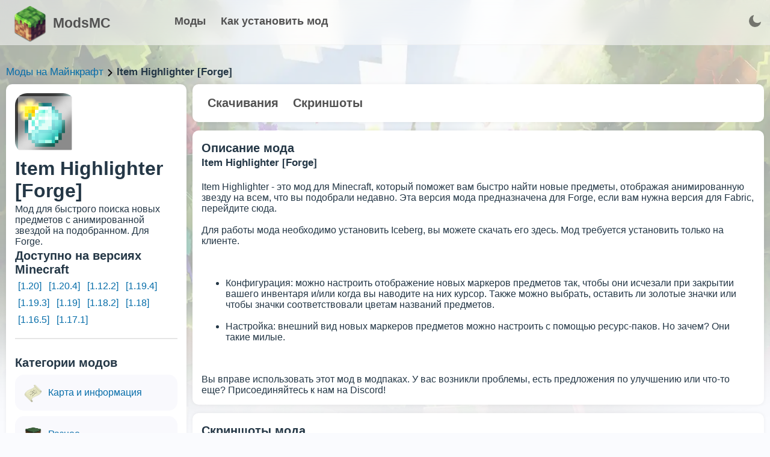

--- FILE ---
content_type: text/html; charset=utf-8
request_url: https://modsmc.ru/mod/item-highlighter
body_size: 18824
content:
<!doctype html>
<html data-n-head-ssr lang="ru" data-n-head="%7B%22lang%22:%7B%22ssr%22:%22ru%22%7D%7D">
  <head >
    <meta data-n-head="ssr" charset="utf-8"><meta data-n-head="ssr" lang="en"><meta data-n-head="ssr" name="viewport" content="width=device-width, initial-scale=1.0, minimum-scale=1.0, maximum-scale=5.0, viewport-fit=cover"><meta data-n-head="ssr" name="theme-color" content="#fff"><meta data-n-head="ssr" name="apple-mobile-web-app-status-bar-style" content="default"><meta data-n-head="ssr" name="apple-mobile-web-app-capable" content="yes"><meta data-n-head="ssr" data-hid="charset" charset="utf-8"><meta data-n-head="ssr" data-hid="mobile-web-app-capable" name="mobile-web-app-capable" content="yes"><meta data-n-head="ssr" data-hid="apple-mobile-web-app-title" name="apple-mobile-web-app-title" content="Моды Minecraft"><meta data-n-head="ssr" data-hid="og:type" name="og:type" property="og:type" content="website"><meta data-n-head="ssr" data-hid="og:title" name="og:title" property="og:title" content="Моды Minecraft"><meta data-n-head="ssr" data-hid="og:site_name" name="og:site_name" property="og:site_name" content="Моды Minecraft"><meta data-n-head="ssr" data-hid="description" name="description" content="Мод Item Highlighter для Minecraft добавляет возможность подсветки предметов в инвентаре, что упрощает их поиск и использование. Удобный инструмент для игроков!"><title>Item Highlighter [Forge] [1.20.4] [1.12.2] [1.19.4] [1.18.2] </title><link data-n-head="ssr" data-hid="shortcut-icon" rel="shortcut icon" href="/_nuxt/icons/icon_64x64.47e21e.png"><link data-n-head="ssr" data-hid="apple-touch-icon" rel="apple-touch-icon" href="/_nuxt/icons/icon_512x512.47e21e.png" sizes="512x512"><link data-n-head="ssr" rel="manifest" href="/_nuxt/manifest.fbafddf4.webmanifest" data-hid="manifest"><noscript data-n-head="ssr" data-hid="305080c9"><style></style></noscript><link rel="preload" href="/_nuxt/15c3f00.js" as="script"><link rel="preload" href="/_nuxt/73540f5.js" as="script"><link rel="preload" href="/_nuxt/6518d7e.js" as="script"><link rel="preload" href="/_nuxt/41dd8f4.js" as="script"><link rel="preload" href="/_nuxt/35661fb.js" as="script"><style data-vue-ssr-id="17bc9ac2:0 f20f7434:0 7964fd14:0 3535985a:0 a7a174ce:0 e8529b36:0 e2c3b43c:0 43d71acc:0">:root{--text-color:#243746;--url-color:#066da9;--bg:#fafbfe;--bg-white:#fff;--grey-text:#525252;--dark-text:#242424;--border-grey:#e6e6e6;--grey-light:#f7f7f8;--cab-icon:#fff;--cab-text-grey:grey;--modal-scroll:#f9f9fd;--modal-scroll-thumb:#e4e6ec;--header-mobile:#fff}.dark-mode{--text-color:#ebf4f1;--url-color:#3db8ff;--bg:#141a2a;--bg-white:#1c263c;--grey-text:#c6cff1;--dark-text:#acb5c7;--border-grey:#283461;--grey-light:#384963;--cab-icon:#8091ab;--cab-text-grey:#95a7c2;--modal-scroll:#141a2a;--modal-scroll-thumb:#0b0f1b;--header-mobile:#000}body{background-color:#fafbfe;background-color:var(--bg);color:#243746;color:var(--text-color);font-family:"Arial",sans-serif;margin:0;padding:0;transition:background-color .3s}h1,h2,h3{margin:3px 0}h2{font-size:20px}h3{font-size:17px}a{color:#066da9;color:var(--url-color);text-decoration:none;text-decoration:initial}.dark-mode input::-moz-placeholder,.dark-mode textarea::-moz-placeholder{color:#c2d4f0}.dark-mode input::placeholder,.dark-mode textarea::placeholder{color:#c2d4f0}.fade-enter-active,.fade-leave-active{transition:opacity .1s}.fade-enter,.fade-leave-to{opacity:0}input{-webkit-appearance:none;-moz-appearance:none;appearance:none;background:#fff;border:1px solid #e6e6e9;border-radius:6px;height:40px;padding:0 10px;width:100px}input:focus,input:hover{border:1px solid #00a2ff}input:focus{background:#fff;outline:none}textarea{background:#fff;border:1px solid #e6e6e9;border-radius:6px;height:100px;padding:10px;resize:none;width:calc(100% - 20px)}textarea:focus,textarea:hover{border:1px solid #00a2ff}textarea:focus{background:#fff;outline:none}.dark-mode input,.dark-mode textarea{background:#141a2a;border:#e6e6e6;border:var(--border-grey);color:grey;color:var(--cab-text-grey)}.tooltip{backdrop-filter:blur(10px);border-radius:4px;display:block!important;z-index:10000}.tooltip .tooltip-inner{background:rgba(0,0,0,.2);border-radius:4px;color:#fff;padding:5px 10px 4px}.tooltip .tooltip-arrow{backdrop-filter:blur(15px);border-color:rgba(0,0,0,.2);border-style:solid;height:0;margin:5px;position:absolute;width:0;z-index:1}.tooltip[x-placement^=top]{margin-bottom:5px}.tooltip[x-placement^=top] .tooltip-arrow{border-bottom-color:transparent!important;border-left-color:transparent!important;border-right-color:transparent!important;border-width:5px 5px 0;bottom:-5px;left:calc(50% - 5px);margin-bottom:0;margin-top:0}.tooltip[x-placement^=bottom]{margin-top:5px}.tooltip[x-placement^=bottom] .tooltip-arrow{border-left-color:transparent!important;border-right-color:transparent!important;border-top-color:transparent!important;border-width:0 5px 5px;left:calc(50% - 5px);margin-bottom:0;margin-top:0;top:-5px}.tooltip[x-placement^=right]{margin-left:5px}.tooltip[x-placement^=right] .tooltip-arrow{border-bottom-color:transparent!important;border-left-color:transparent!important;border-top-color:transparent!important;border-width:5px 5px 5px 0;left:-5px;margin-left:0;margin-right:0;top:calc(50% - 5px)}.tooltip[x-placement^=left]{margin-right:5px}.tooltip[x-placement^=left] .tooltip-arrow{border-bottom-color:transparent!important;border-right-color:transparent!important;border-top-color:transparent!important;border-width:5px 0 5px 5px;margin-left:0;margin-right:0;right:-5px;top:calc(50% - 5px)}.tooltip.popover .popover-inner{background:#f9f9f9;border-radius:5px;box-shadow:0 5px 30px rgba(black,.1);color:#000;padding:24px}.tooltip.popover .popover-arrow{border-color:#f9f9f9}.tooltip[aria-hidden=true]{opacity:0;transition:opacity .15s,visibility .15s;visibility:hidden}.tooltip[aria-hidden=false]{opacity:1;transition:opacity .15s;visibility:visible}.button_blue{background:#2fb3ff;border:initial;border-radius:6px;box-shadow:0 10px 15px rgba(86,193,255,.3);color:#fff;cursor:pointer;font-weight:600;height:40px;line-height:40px;margin:5px 0 5px 10px;overflow:hidden;padding:0 15px;transition:.2s}.button_blue:hover{background:#249ce2;box-shadow:0 10px 15px rgba(86,193,255,.6);transition:.2s}.button_grey{background:#e4e4e4;border:none;border-radius:6px;color:#080808;font-weight:600;height:40px;line-height:40px;margin:5px 0 5px 10px;padding:0 15px;transition:.2s}.button_red{background:#ff2f63;box-shadow:0 10px 15px rgba(255,86,123,.3)}.button_red:hover{background:#dd2654;box-shadow:0 10px 15px rgba(212,69,100,.3)}.button_green{background:#27e620;box-shadow:0 10px 15px rgba(100,255,86,.3)}.button_green:hover{background:#27f70c;box-shadow:0 10px 15px rgba(81,212,69,.3)}.cloading{cursor:wait}.p_prem{background-color:rgba(47,179,255,.2);border-radius:3px;color:#2fb3ff!important;font-weight:700;padding:2px 4px}.p_prem img{vertical-align:bottom;width:20px}.clickAnim{transition:.2s}.clickAnim:active{transform:scale(.97);transform:.2s}hr{border:1px solid #e6e6e6;border:1px solid var(--border-grey);margin:15px 0}p{margin:0}.mod-icon-medium{background:#e6e6e6;background:var(--border-grey);border-radius:20px;float:left;height:100px;overflow:hidden;width:100px}.mod-icon-medium img{height:100%;width:100%}.invert{filter:invert(1)}.content{background:url(/assets/bg.webp);background-repeat:round;height:800px;padding-top:100px;width:100%}.content .blocks{margin:30px auto;width:1300px}.content .blocks .full{display:inline-block;width:100%}.content .blocks .left{float:left;width:350px}.content .blocks .right{float:left;margin-left:20px;width:930px}.content .blocks .block{background:#fff;background:var(--bg-white);border-radius:20px;box-shadow:0 0 6px rgba(0,0,0,.06);margin-bottom:20px;overflow:hidden}.content .blocks .block,.content .blocks .fullButton{display:inline-block;padding:15px;width:calc(100% - 30px)}.content .blocks .fullButton{background:#f9f9fd;background:var(--modal-scroll);border-radius:15px;line-height:30px;margin-top:5px;transition:.2s}.content .blocks .fullButton:hover{background:#e4e6ec;background:var(--modal-scroll-thumb);transition:.2s}.content .blocks .fullButton .img{float:left;height:30px;width:30px}.content .blocks .fullButton .img img{height:30px;width:30px}.content .blocks .fullButton span{float:left;margin-left:10px;width:calc(100% - 40px)}.hrefs{font-size:17px;font-weight:500;margin:10px 0;width:100%}.hrefs img{height:12px;vertical-align:middle;width:12px}.hrefs span{font-weight:800}.icon{height:18px;vertical-align:middle;width:18px}.dark-mode .icon{filter:invert(1)}.leftMobile{display:none}@media (max-width:1350px){.content .blocks{margin:0 10px 20px;width:calc(100% - 20px)}.content .blocks .left{width:300px}.content .blocks .right{margin-left:10px;width:calc(100% - 310px)}.content .blocks .block{border-radius:10px;margin-bottom:10px;width:calc(100% - 30px)}}@media (max-width:900px){.content .blocks .left{width:100%}.content .blocks .leftSort{display:none}.content .blocks .leftMobile{display:inline-block;width:100%}.content .blocks .right{float:left;margin-left:0;width:100%}}@media (max-width:500px){.mod-icon-medium{float:none;margin:0 auto}}
.iziToast-capsule{backface-visibility:hidden;font-size:0;height:0;transform:translateZ(0);transition:transform .5s cubic-bezier(.25,.8,.25,1),height .5s cubic-bezier(.25,.8,.25,1);width:100%}.iziToast-capsule,.iziToast-capsule *{box-sizing:border-box}.iziToast-overlay{bottom:-100px;display:block;left:0;position:fixed;right:0;top:-100px;z-index:997}.iziToast{background:hsla(0,0%,93%,.9);border-color:hsla(0,0%,93%,.9);clear:both;cursor:default;display:inline-block;font-family:"Lato",Tahoma,Arial;font-size:14px;padding:8px 45px 9px 0;pointer-events:all;position:relative;transform:translateX(0);width:100%;-webkit-touch-callout:none;min-height:54px;-webkit-user-select:none;-moz-user-select:none;user-select:none}.iziToast>.iziToast-progressbar{background:hsla(0,0%,100%,.2);bottom:0;left:0;position:absolute;width:100%;z-index:1}.iziToast>.iziToast-progressbar>div{background:rgba(0,0,0,.3);border-radius:0 0 3px 3px;height:2px;width:100%}.iziToast.iziToast-balloon:before{border-left:15px solid transparent;border-radius:0;border-right:0 solid transparent;border-top:10px solid #000;border-top-color:inherit;content:"";height:0;left:auto;position:absolute;right:8px;top:100%;width:0}.iziToast.iziToast-balloon .iziToast-progressbar{bottom:auto;top:0}.iziToast.iziToast-balloon>div{border-radius:0 0 0 3px}.iziToast>.iziToast-cover{background-color:rgba(0,0,0,.1);background-position:50% 50%;background-repeat:no-repeat;background-size:100%;bottom:0;height:100%;left:0;margin:0;position:absolute;top:0}.iziToast>.iziToast-close{background:url("[data-uri]") no-repeat 50% 50%;background-size:8px;border:0;cursor:pointer;height:100%;opacity:.6;outline:none;padding:0;position:absolute;right:0;top:0;width:42px}.iziToast>.iziToast-close:hover{opacity:1}.iziToast>.iziToast-body{height:auto;margin:0 0 0 15px;min-height:36px;padding:0 0 0 10px;position:relative;text-align:left}.iziToast>.iziToast-body:after{clear:both;content:"";display:table}.iziToast>.iziToast-body .iziToast-texts{display:inline-block;float:left;margin:10px 0 0;padding-right:2px}.iziToast>.iziToast-body .iziToast-inputs{float:left;margin:3px -2px;min-height:19px}.iziToast>.iziToast-body .iziToast-inputs>input:not([type=checkbox]):not([type=radio]),.iziToast>.iziToast-body .iziToast-inputs>select{background:rgba(0,0,0,.1);border:0;border-radius:2px;box-shadow:0 0 0 1px rgba(0,0,0,.2);color:#000;display:inline-block;font-size:13px;letter-spacing:.02em;margin:2px;min-height:26px;padding:4px 7px;position:relative}.iziToast>.iziToast-body .iziToast-inputs>input:not([type=checkbox]):not([type=radio]):focus,.iziToast>.iziToast-body .iziToast-inputs>select:focus{box-shadow:0 0 0 1px rgba(0,0,0,.6)}.iziToast>.iziToast-body .iziToast-buttons{float:left;margin:4px -2px;min-height:17px}.iziToast>.iziToast-body .iziToast-buttons>a,.iziToast>.iziToast-body .iziToast-buttons>button,.iziToast>.iziToast-body .iziToast-buttons>input:not([type=checkbox]):not([type=radio]){background:rgba(0,0,0,.1);border:0;border-radius:2px;color:#000;cursor:pointer;display:inline-block;font-size:12px;letter-spacing:.02em;margin:2px;padding:5px 10px;position:relative}.iziToast>.iziToast-body .iziToast-buttons>a:hover,.iziToast>.iziToast-body .iziToast-buttons>button:hover,.iziToast>.iziToast-body .iziToast-buttons>input:not([type=checkbox]):not([type=radio]):hover{background:rgba(0,0,0,.2)}.iziToast>.iziToast-body .iziToast-buttons>a:focus,.iziToast>.iziToast-body .iziToast-buttons>button:focus,.iziToast>.iziToast-body .iziToast-buttons>input:not([type=checkbox]):not([type=radio]):focus{box-shadow:0 0 0 1px rgba(0,0,0,.6)}.iziToast>.iziToast-body .iziToast-buttons>a:active,.iziToast>.iziToast-body .iziToast-buttons>button:active,.iziToast>.iziToast-body .iziToast-buttons>input:not([type=checkbox]):not([type=radio]):active{top:1px}.iziToast>.iziToast-body .iziToast-icon{color:#000;display:table;font-size:23px;height:100%;height:24px;left:0;line-height:24px;margin-top:-12px;position:absolute;top:50%;width:24px}.iziToast>.iziToast-body .iziToast-icon.ico-info{background:url("[data-uri]") no-repeat 50% 50%;background-size:85%}.iziToast>.iziToast-body .iziToast-icon.ico-warning{background:url("[data-uri]") no-repeat 50% 50%;background-size:85%}.iziToast>.iziToast-body .iziToast-icon.ico-error{background:url("[data-uri]") no-repeat 50% 50%;background-size:80%}.iziToast>.iziToast-body .iziToast-icon.ico-success{background:url("[data-uri]") no-repeat 50% 50%;background-size:85%}.iziToast>.iziToast-body .iziToast-icon.ico-question{background:url("[data-uri]") no-repeat 50% 50%;background-size:85%}.iziToast>.iziToast-body .iziToast-title{color:#000;margin:0}.iziToast>.iziToast-body .iziToast-message,.iziToast>.iziToast-body .iziToast-title{float:left;font-size:14px;line-height:16px;padding:0;text-align:left;white-space:normal}.iziToast>.iziToast-body .iziToast-message{color:rgba(0,0,0,.6);margin:0 0 10px}.iziToast.iziToast-animateInside .iziToast-buttons-child,.iziToast.iziToast-animateInside .iziToast-icon,.iziToast.iziToast-animateInside .iziToast-inputs-child,.iziToast.iziToast-animateInside .iziToast-message,.iziToast.iziToast-animateInside .iziToast-title{opacity:0}.iziToast-target{margin:0 auto;position:relative;width:100%}.iziToast-target .iziToast-capsule{overflow:hidden}.iziToast-target .iziToast-capsule:after{clear:both;content:" ";display:block;font-size:0;height:0;visibility:hidden}.iziToast-target .iziToast-capsule .iziToast{float:left;width:100%}.iziToast-wrapper{display:flex;flex-direction:column;pointer-events:none;position:fixed;width:100%;z-index:99999}.iziToast-wrapper .iziToast.iziToast-balloon:before{border-left:15px solid transparent;border-right:0 solid transparent;border-top:10px solid #000;border-top-color:inherit;left:auto;right:8px}.iziToast-wrapper-bottomLeft{bottom:0;left:0;text-align:left}.iziToast-wrapper-bottomLeft .iziToast.iziToast-balloon:before{border-left:0 solid transparent;border-right:15px solid transparent;left:8px;right:auto}.iziToast-wrapper-bottomRight{bottom:0;right:0;text-align:right}.iziToast-wrapper-topLeft{left:0;text-align:left;top:0}.iziToast-wrapper-topLeft .iziToast.iziToast-balloon:before{border-left:0 solid transparent;border-right:15px solid transparent;left:8px;right:auto}.iziToast-wrapper-topRight{right:0;text-align:right;top:0}.iziToast-wrapper-topCenter{left:0;right:0;text-align:center;top:0}.iziToast-wrapper-bottomCenter,.iziToast-wrapper-center{bottom:0;left:0;right:0;text-align:center}.iziToast-wrapper-center{align-items:center;flex-flow:column;justify-content:center;top:0}.iziToast-rtl{direction:rtl;font-family:Tahoma,"Lato",Arial;padding:8px 0 9px 45px}.iziToast-rtl .iziToast-cover{left:auto;right:0}.iziToast-rtl .iziToast-close{left:0;right:auto}.iziToast-rtl .iziToast-body{margin:0 16px 0 0;padding:0 10px 0 0;text-align:right}.iziToast-rtl .iziToast-body .iziToast-buttons,.iziToast-rtl .iziToast-body .iziToast-inputs,.iziToast-rtl .iziToast-body .iziToast-message,.iziToast-rtl .iziToast-body .iziToast-texts,.iziToast-rtl .iziToast-body .iziToast-title{float:right;text-align:right}.iziToast-rtl .iziToast-body .iziToast-icon{left:auto;right:0}@media only screen and (min-width:568px){.iziToast-wrapper{padding:10px 15px}.iziToast{border-radius:3px;margin:5px 0;width:auto}.iziToast:after{border-radius:3px;box-shadow:inset 0 -10px 20px -10px rgba(0,0,0,.2),inset 0 0 5px rgba(0,0,0,.1),0 8px 8px -5px rgba(0,0,0,.25);content:"";height:100%;left:0;position:absolute;top:0;width:100%;z-index:-1}.iziToast:not(.iziToast-rtl) .iziToast-cover{border-radius:3px 0 0 3px}.iziToast.iziToast-rtl .iziToast-cover{border-radius:0 3px 3px 0}.iziToast.iziToast-color-dark:after{box-shadow:inset 0 -10px 20px -10px hsla(0,0%,100%,.3),0 10px 10px -5px rgba(0,0,0,.25)}.iziToast.iziToast-balloon .iziToast-progressbar{background:transparent}.iziToast.iziToast-balloon:after{box-shadow:0 10px 10px -5px rgba(0,0,0,.25),inset 0 10px 20px -5px rgba(0,0,0,.25)}.iziToast-target .iziToast:after{box-shadow:inset 0 -10px 20px -10px rgba(0,0,0,.2),inset 0 0 5px rgba(0,0,0,.1)}}.iziToast.iziToast-theme-dark{background:#565c70;border-color:#565c70}.iziToast.iziToast-theme-dark .iziToast-title{color:#fff}.iziToast.iziToast-theme-dark .iziToast-message{color:hsla(0,0%,100%,.7);font-weight:300}.iziToast.iziToast-theme-dark .iziToast-close{background:url("[data-uri]") no-repeat 50% 50%;background-size:8px}.iziToast.iziToast-theme-dark .iziToast-icon{color:#fff}.iziToast.iziToast-theme-dark .iziToast-icon.ico-info{background:url("[data-uri]") no-repeat 50% 50%;background-size:85%}.iziToast.iziToast-theme-dark .iziToast-icon.ico-warning{background:url("[data-uri]") no-repeat 50% 50%;background-size:85%}.iziToast.iziToast-theme-dark .iziToast-icon.ico-error{background:url("[data-uri]") no-repeat 50% 50%;background-size:80%}.iziToast.iziToast-theme-dark .iziToast-icon.ico-success{background:url("[data-uri]") no-repeat 50% 50%;background-size:85%}.iziToast.iziToast-theme-dark .iziToast-icon.ico-question{background:url("[data-uri]") no-repeat 50% 50%;background-size:85%}.iziToast.iziToast-theme-dark .iziToast-buttons>a,.iziToast.iziToast-theme-dark .iziToast-buttons>button,.iziToast.iziToast-theme-dark .iziToast-buttons>input{background:hsla(0,0%,100%,.1);color:#fff}.iziToast.iziToast-theme-dark .iziToast-buttons>a:hover,.iziToast.iziToast-theme-dark .iziToast-buttons>button:hover,.iziToast.iziToast-theme-dark .iziToast-buttons>input:hover{background:hsla(0,0%,100%,.2)}.iziToast.iziToast-theme-dark .iziToast-buttons>a:focus,.iziToast.iziToast-theme-dark .iziToast-buttons>button:focus,.iziToast.iziToast-theme-dark .iziToast-buttons>input:focus{box-shadow:0 0 0 1px hsla(0,0%,100%,.6)}.iziToast.iziToast-color-red{background:rgba(255,175,180,.9);border-color:rgba(255,175,180,.9)}.iziToast.iziToast-color-orange{background:rgba(255,207,165,.9);border-color:rgba(255,207,165,.9)}.iziToast.iziToast-color-yellow{background:rgba(255,249,178,.9);border-color:rgba(255,249,178,.9)}.iziToast.iziToast-color-blue{background:rgba(157,222,255,.9);border-color:rgba(157,222,255,.9)}.iziToast.iziToast-color-green{background:rgba(166,239,184,.9);border-color:rgba(166,239,184,.9)}.iziToast.iziToast-layout2 .iziToast-body .iziToast-message,.iziToast.iziToast-layout2 .iziToast-body .iziToast-texts{width:100%}.iziToast.iziToast-layout3{border-radius:2px}.iziToast.iziToast-layout3:after{display:none}.iziToast .revealIn,.iziToast.revealIn{animation:iziT-revealIn 1s cubic-bezier(.25,1.6,.25,1) both}.iziToast .slideIn,.iziToast.slideIn{animation:iziT-slideIn 1s cubic-bezier(.16,.81,.32,1) both}.iziToast.bounceInLeft{animation:iziT-bounceInLeft .7s ease-in-out both}.iziToast.bounceInRight{animation:iziT-bounceInRight .85s ease-in-out both}.iziToast.bounceInDown{animation:iziT-bounceInDown .7s ease-in-out both}.iziToast.bounceInUp{animation:iziT-bounceInUp .7s ease-in-out both}.iziToast .fadeIn,.iziToast.fadeIn{animation:iziT-fadeIn .5s ease both}.iziToast.fadeInUp{animation:iziT-fadeInUp .7s ease both}.iziToast.fadeInDown{animation:iziT-fadeInDown .7s ease both}.iziToast.fadeInLeft{animation:iziT-fadeInLeft .85s cubic-bezier(.25,.8,.25,1) both}.iziToast.fadeInRight{animation:iziT-fadeInRight .85s cubic-bezier(.25,.8,.25,1) both}.iziToast.flipInX{animation:iziT-flipInX .85s cubic-bezier(.35,0,.25,1) both}.iziToast.fadeOut{animation:iziT-fadeOut .7s ease both}.iziToast.fadeOutDown{animation:iziT-fadeOutDown .7s cubic-bezier(.4,.45,.15,.91) both}.iziToast.fadeOutUp{animation:iziT-fadeOutUp .7s cubic-bezier(.4,.45,.15,.91) both}.iziToast.fadeOutLeft{animation:iziT-fadeOutLeft .5s ease both}.iziToast.fadeOutRight{animation:iziT-fadeOutRight .5s ease both}.iziToast.flipOutX{animation:iziT-flipOutX .7s cubic-bezier(.4,.45,.15,.91) both;backface-visibility:visible!important}.iziToast-overlay.fadeIn{animation:iziT-fadeIn .5s ease both}.iziToast-overlay.fadeOut{animation:iziT-fadeOut .7s ease both}@keyframes iziT-revealIn{0%{opacity:0;transform:scale3d(.3,.3,1)}to{opacity:1}}@keyframes iziT-slideIn{0%{opacity:0;transform:translateX(50px)}to{opacity:1;transform:translateX(0)}}@keyframes iziT-bounceInLeft{0%{opacity:0;transform:translateX(280px)}50%{opacity:1;transform:translateX(-20px)}70%{transform:translateX(10px)}to{transform:translateX(0)}}@keyframes iziT-bounceInRight{0%{opacity:0;transform:translateX(-280px)}50%{opacity:1;transform:translateX(20px)}70%{transform:translateX(-10px)}to{transform:translateX(0)}}@keyframes iziT-bounceInDown{0%{opacity:0;transform:translateY(-200px)}50%{opacity:1;transform:translateY(10px)}70%{transform:translateY(-5px)}to{transform:translateY(0)}}@keyframes iziT-bounceInUp{0%{opacity:0;transform:translateY(200px)}50%{opacity:1;transform:translateY(-10px)}70%{transform:translateY(5px)}to{transform:translateY(0)}}@keyframes iziT-fadeIn{0%{opacity:0}to{opacity:1}}@keyframes iziT-fadeInUp{0%{opacity:0;transform:translate3d(0,100%,0)}to{opacity:1;transform:none}}@keyframes iziT-fadeInDown{0%{opacity:0;transform:translate3d(0,-100%,0)}to{opacity:1;transform:none}}@keyframes iziT-fadeInLeft{0%{opacity:0;transform:translate3d(300px,0,0)}to{opacity:1;transform:none}}@keyframes iziT-fadeInRight{0%{opacity:0;transform:translate3d(-300px,0,0)}to{opacity:1;transform:none}}@keyframes iziT-flipInX{0%{opacity:0;transform:perspective(400px) rotateX(90deg)}40%{transform:perspective(400px) rotateX(-20deg)}60%{opacity:1;transform:perspective(400px) rotateX(10deg)}80%{transform:perspective(400px) rotateX(-5deg)}to{transform:perspective(400px)}}@keyframes iziT-fadeOut{0%{opacity:1}to{opacity:0}}@keyframes iziT-fadeOutDown{0%{opacity:1}to{opacity:0;transform:translate3d(0,100%,0)}}@keyframes iziT-fadeOutUp{0%{opacity:1}to{opacity:0;transform:translate3d(0,-100%,0)}}@keyframes iziT-fadeOutLeft{0%{opacity:1}to{opacity:0;transform:translate3d(-200px,0,0)}}@keyframes iziT-fadeOutRight{0%{opacity:1}to{opacity:0;transform:translate3d(200px,0,0)}}@keyframes iziT-flipOutX{0%{transform:perspective(400px)}30%{opacity:1;transform:perspective(400px) rotateX(-20deg)}to{opacity:0;transform:perspective(400px) rotateX(90deg)}}

.buttonToTop{background-image:linear-gradient(135deg,#e643ff 10%,#9109e0);border-radius:50%;bottom:0;box-shadow:1px 1px 5px 0 rgba(0,0,0,.1);color:#fff;cursor:pointer;font-size:26px;height:50px;line-height:55px;margin-bottom:30px;margin-right:30px;position:fixed;right:0;text-align:center;transition:.3s;width:50px;z-index:9}.buttonToTop:hover{filter:brightness(1.1);transition:.2s}.buttonToTop img{filter:invert(1);height:24px;transform:rotate(-90deg);width:24px}@media (max-width:1280px){.buttonToTop{margin-bottom:80px}}
.content .blocks .hats button[data-v-47f57824]{background:none;border:none;border-radius:10px;color:var(--grey-text);cursor:pointer;font-size:20px;font-weight:900;padding:5px 10px;transition:.2s}.content .blocks .hats button[data-v-47f57824]:hover{background:rgba(0,0,0,.05);transition:.2s}.content .blocks .block .type[data-v-47f57824],.content .blocks .filter .line[data-v-47f57824]{display:inline-block;width:100%}.content .blocks .block .type[data-v-47f57824]{padding:10px 0}.content .blocks .block .user[data-v-47f57824]{border-radius:15px;display:inline-block;line-height:30px;margin-top:5px;padding:5px 0;transition:.2s;width:100%}.content .blocks .block .user .avatar[data-v-47f57824]{border-radius:10px;float:left;height:60px;overflow:hidden;width:60px}.content .blocks .block .user .avatar img[data-v-47f57824]{height:100%;width:100%}.content .blocks .block .user .info[data-v-47f57824]{float:left;margin-left:10px;padding-top:10px;width:calc(100% - 70px)}.content .blocks .block .user[data-v-47f57824]:hover{background:var(--modal-scroll);transition:.2s}.block .files[data-v-47f57824]{width:100%}.block .files table[data-v-47f57824]{border-collapse:collapse;border-radius:10px;overflow:hidden;width:100%}.block .files table td[data-v-47f57824],.block .files table th[data-v-47f57824]{padding:8px}.block .files table tr[data-v-47f57824]:nth-child(2n){background-color:rgba(0,0,0,.05)}.block .files table tr[data-v-47f57824]:hover{background-color:var(--modal-scroll-thumb)}.block .files table tr[data-v-47f57824]{cursor:pointer}.block .files table th[data-v-47f57824]{font-size:18px;font-weight:900;padding-bottom:12px;padding-top:12px;text-align:left}.block .files table .icon[data-v-47f57824]{background:#31ef07;border-radius:10px;height:40px;width:40px}.block .files table .icon img[data-v-47f57824]{filter:invert(1);height:20px;margin:10px;width:20px}.block .files .file[data-v-47f57824]{border-radius:10px;display:inline-block;margin:10px auto;max-width:100%;overflow:hidden}.block .files .file img[data-v-47f57824]{cursor:pointer;display:block}.versions a[data-v-47f57824]{display:inline-block;margin:0 2px 2px 0;padding:4px 5px}.modal-window[data-v-47f57824]{backdrop-filter:blur(1px);background-color:rgba(0,0,0,.5);bottom:0;color:#fff;left:0;pointer-events:auto;position:fixed;right:0;top:0;transition:all .3s;z-index:9999}.modal-window .in[data-v-47f57824]{background:#2f5576;background:url(/assets/modal.png);border-radius:5px;height:580px;left:50%;position:absolute;top:50%;transform:translate(-50%,-50%);width:500px}.in .emoji[data-v-47f57824]{margin-left:-33px;margin-top:-33px;position:absolute;transform:rotate(20deg);width:100px}.in .close[data-v-47f57824]{cursor:pointer;font-size:25px;height:50px;margin-left:450px;margin-right:20px;margin-top:20px;position:absolute;text-align:center;width:50px}.in .close img[data-v-47f57824]{filter:invert(1);height:30px;width:30px}.in .close[data-v-47f57824]:hover{color:#ccc}.in .namemodal[data-v-47f57824]{font-size:30px;font-weight:800;line-height:120px;text-align:center}.in .captcha[data-v-47f57824]{display:table;margin:10px auto 0}.in .lines[data-v-47f57824]{margin:-40px auto 0;width:70%}.in .lines .input[data-v-47f57824]{font-size:19px;font-weight:600;margin-top:30px;text-align:center;width:100%}.in .lines .input input[data-v-47f57824]{background:#daeff3;border:1px solid #cacaca;border-radius:5px;font-size:18px;height:46px;margin-top:5px;padding:0 10px;text-align:center;width:calc(100% - 20px)}.in .lines .passwords[data-v-47f57824]{display:flex;justify-content:space-between}.in .lines .passwords input[data-v-47f57824]{width:calc(48% - 20px)!important}.in button[data-v-47f57824]{background-color:#fff;background-image:linear-gradient(90deg,#2b96cf,#2dc0c0 50%,#3fcc9f);border:none;border-radius:5px;color:#fff;cursor:pointer;font-size:30px;font-weight:1000;height:70px;margin:30px 15% 0;outline:none;transition:.2s;width:70%}.in button[data-v-47f57824]:hover{box-shadow:1px 1px 10px rgba(0,0,0,.2);filter:contrast(1.3);transition:.2s}.in .smalls[data-v-47f57824]{margin-top:10px;text-align:center}.in .smalls span[data-v-47f57824]{color:#e7e7e7;cursor:pointer;-webkit-text-decoration:underline;text-decoration:underline}.os[data-v-47f57824]{display:flex;justify-content:space-evenly;margin:10px auto 0;transition:.2s;width:100%}.os .system[data-v-47f57824]{cursor:pointer;display:block}.os .system .bg[data-v-47f57824]{transition:.2s;width:170px}.os .system .os_logo[data-v-47f57824]{margin-left:47px;margin-top:53px;position:absolute;transition:.2s;width:70px;z-index:999}.os .system .name[data-v-47f57824]{color:#fff;font-size:23px;margin-top:-19px}.os .system .android[data-v-47f57824],.os .system .linux[data-v-47f57824]{margin-left:50px;margin-top:5px;position:absolute}.os .system:hover .os_logo[data-v-47f57824]{transform:scale(1.1);transition:.2s}.os .system:hover .bg[data-v-47f57824]{transform:rotate(30deg);transition:.2s}.descr[data-v-47f57824]{font-size:20px;margin:10px auto;padding-bottom:10px;text-align:center;width:70%}.descr a[data-v-47f57824]{color:#b5deff;cursor:pointer;-webkit-text-decoration:underline;text-decoration:underline}.descr a[data-v-47f57824]:hover{color:#95cfff}.down[data-v-47f57824]{margin:0 10%;padding-bottom:50px;width:80%}.down a[data-v-47f57824]{background:#0093f5;border-radius:10px;color:#fff;display:block;font-size:20px;font-weight:600;height:70px;line-height:70px;margin-top:10px;padding-left:40px;position:relative;text-align:center;width:calc(100% - 40px)}.down a[data-v-47f57824]:hover{background:#0381d4;box-shadow:0 0 10px #0381d4}.down a .os_logo[data-v-47f57824]{left:20px;position:absolute;top:10px;width:50px}.down a .linux[data-v-47f57824]{top:5px}.down a .win[data-v-47f57824]{filter:contrast(2)}@media (max-width:550px){.modal-window .in[data-v-47f57824]{height:100%;width:100%}.in .emoji[data-v-47f57824]{display:none}.in .namemodal[data-v-47f57824]{font-size:25px;line-height:40px;padding:30px 0}.descr[data-v-47f57824]{font-size:18px;width:90%}.in .close[data-v-47f57824]{margin:initial;position:fixed;right:10px;top:20px}}
.header[data-v-d0fb6dae]{backdrop-filter:blur(15px);background:hsla(0,0%,100%,.5);border-bottom:1px solid hsla(0,0%,89%,.4);display:inline-block;position:fixed;top:0;width:100%;z-index:99}.dark-mode .header[data-v-d0fb6dae]{background:rgba(20,49,73,.4);border-bottom:1px solid #143149}.header .headMain[data-v-d0fb6dae]{display:inline-block;font-size:18px;height:50px;line-height:50px;margin:0 calc(50% - 650px);padding:10px 0;width:1300px}.header .headMain .logo[data-v-d0fb6dae]{float:left;font-size:23px;font-weight:800;width:250px}.header .headMain .logo img[data-v-d0fb6dae]{float:left;height:60px;width:60px}.header .headMain .logo:hover img[data-v-d0fb6dae]{filter:contrast(1.3)}.header .headMain .logo span[data-v-d0fb6dae]{color:var(--grey-text);display:block;float:left;margin-left:8px;margin-top:3px}.header .headMain .buttons[data-v-d0fb6dae]{float:left}.header .headMain .buttons a[data-v-d0fb6dae]{color:var(--grey-text);font-size:18px;font-weight:900;margin-left:20px}.header .headMain .buttons a[data-v-d0fb6dae]:hover{color:#2fb3ff}.dark-mode .header .headMain .buttons a[data-v-d0fb6dae]:hover{color:#fff}.theme[data-v-d0fb6dae]{border-radius:10px;cursor:pointer;float:right;height:40px;margin:5px;padding:0 10px 0 0;position:relative}.theme img[data-v-d0fb6dae]{height:20px;margin:10px 0;opacity:.5;width:20px}.langNow[data-v-d0fb6dae]{font-size:15px;font-weight:400;line-height:45px}.theme .langs[data-v-d0fb6dae]{background:var(--bg-white);border:1px solid var(--border-grey);border-radius:5px;box-shadow:0 0 10px rgba(0,0,0,.1);height:auto;position:absolute;right:0;top:35px;width:35px}.theme .langs .l[data-v-d0fb6dae]{border-bottom:1px solid var(--border-grey);display:block;height:30px;line-height:30px;text-align:center;width:100%}.theme .langs .l[data-v-d0fb6dae]:last-child{border-bottom:initial}.theme .langs .l[data-v-d0fb6dae]:hover{background:rgba(0,0,0,.05)}.dark-mode .searchMini img[data-v-d0fb6dae],.themeD img[data-v-d0fb6dae]{filter:invert(1)}.lang img[data-v-d0fb6dae]{opacity:1}.menu-burger[data-v-d0fb6dae]{float:right;height:40px;margin:5px;padding:0 10px}.menu-burger img[data-v-d0fb6dae]{height:30px;opacity:.5;padding:5px 0;width:30px}.dark-mode .menu-burger img[data-v-d0fb6dae]{filter:invert(1)}.menu-burger[data-v-d0fb6dae],.searchMini[data-v-d0fb6dae]{display:none}@media (max-width:1350px){.header .headMain[data-v-d0fb6dae]{margin:0 20px;width:calc(100% - 20px)}}@media (max-width:900px){.header .headMain[data-v-d0fb6dae]{height:80px;padding:5px 0}.header .headMain .logo img[data-v-d0fb6dae]{height:40px;margin:10px 0;width:40px}.header .headMain .logo[data-v-d0fb6dae]{font-size:18px;width:auto}.header .headMain .buttons[data-v-d0fb6dae]{line-height:20px;width:100%}.header .headMain .buttons a[data-v-d0fb6dae]{font-size:16px;font-weight:700;margin-left:0;margin-right:10px}.theme[data-v-d0fb6dae]{position:absolute;right:10px;top:10px}}
footer[data-v-14b9fa57]{background:var(--bg-white);border-top:1px solid var(--border-grey);width:100%}.navigation[data-v-14b9fa57],footer[data-v-14b9fa57]{display:inline-block}.navigation[data-v-14b9fa57]{align-items:center;line-height:40px;margin:0 auto;padding:40px 10%;width:80%}.navigation .logo[data-v-14b9fa57]{float:left;font-size:20px;font-weight:800}.navigation .logo img[data-v-14b9fa57]{float:left;height:50px;width:50px}.navigation .logo:hover img[data-v-14b9fa57]{filter:contrast(1.3)}.navigation .logo span[data-v-14b9fa57]{color:var(--grey-text);display:block;float:left;margin-left:8px;margin-top:6px}.navigation .buttons[data-v-14b9fa57]{font-weight:500}.navigation .buttons[data-v-14b9fa57],.navigation .buttons a[data-v-14b9fa57]{float:left;margin-left:40px}.copyright[data-v-14b9fa57]{margin:0 auto;padding:30px 0;text-align:center;width:80%}.copyright img[data-v-14b9fa57]{vertical-align:middle;width:20px}@media (max-width:900px){.navigation .logo[data-v-14b9fa57]{float:none;height:40px;width:100%}.navigation .buttons[data-v-14b9fa57]{float:none;font-weight:500;margin-left:0;text-align:center;width:100%}.navigation .buttons a[data-v-14b9fa57]{border-top:1px solid rgba(0,0,0,.05);display:inline-block;margin-left:0;padding:10px 0;width:100%}.copyright[data-v-14b9fa57]{width:80%}.navigation[data-v-14b9fa57]{padding:20px 10%;width:80%}}
.cookies[data-v-18e7e9ac]{backdrop-filter:blur(10px);background:hsla(0,0%,100%,.2);border-radius:10px;bottom:30px;box-shadow:0 5px 5px rgba(0,0,0,.15);padding:45px 15px 20px;position:fixed;right:30px;text-align:center}.dark-mode .cookies[data-v-18e7e9ac]{background:rgba(6,6,17,.3)}.cookies .info[data-v-18e7e9ac]{position:relative;width:100%}.cookies img[data-v-18e7e9ac]{left:83px;margin:0 auto;position:absolute;top:-110px;width:100px}.cookies h2[data-v-18e7e9ac]{font-size:20px}.cookies h3[data-v-18e7e9ac]{font-size:15px;font-weight:300}.cookies button[data-v-18e7e9ac]{background-color:#ee788e;background-image:linear-gradient(270deg,#ee788e,#feae89);border:none;border-radius:40px;color:#fff;cursor:pointer;font-size:16px;outline:none;padding:15px 30px;text-transform:uppercase}</style>
  </head>
  <body >
    <script data-n-head="ssr" data-hid="nuxt-color-mode-script" data-pbody="true">!function(){"use strict";var e=window,s=document,o=s.documentElement,a=["dark","light"],t=window.localStorage.getItem("nuxt-color-mode")||"system",c="system"===t?l():t,i=s.body.getAttribute("data-color-mode-forced");function r(e){var s=""+e+"-mode";o.classList?o.classList.add(s):o.className+=" "+s}function n(s){return e.matchMedia("(prefers-color-scheme"+s+")")}function l(){if(e.matchMedia&&"not all"!==n("").media)for(var s of a)if(n(":"+s).matches)return s;return"light"}i&&(c=i),r(c),e["__NUXT_COLOR_MODE__"]={preference:t,value:c,getColorScheme:l,addClass:r,removeClass:function(e){var s=""+e+"-mode";o.classList?o.classList.remove(s):o.className=o.className.replace(new RegExp(s,"g"),"")}}}();
</script><div data-server-rendered="true" id="__nuxt"><div id="__layout"><div><div data-v-47f57824><div data-v-d0fb6dae data-v-47f57824><div id="top" class="header" data-v-d0fb6dae><div class="headMain" data-v-d0fb6dae><a href="/" class="logo clickAnim nuxt-link-active" data-v-d0fb6dae><img src="/icons/64x64.png" alt="Mody-Minecraft" data-v-d0fb6dae> <span data-v-d0fb6dae>ModsMC</span></a> <div class="buttons" data-v-d0fb6dae><a href="/" class="nuxt-link-active" data-v-d0fb6dae>Моды</a> <a href="/kak-ustanovit-mod-na-minecraft" data-v-d0fb6dae>Как установить мод</a></div> <div class="theme" data-v-d0fb6dae><img src="/assets/icons/moon.webp" alt="Тёмный режим" data-v-d0fb6dae></div></div></div></div> <!----> <!----> <div class="content" data-v-47f57824><div class="blocks" data-v-47f57824><div class="hrefs" data-v-47f57824><a href="/" class="nuxt-link-active" data-v-47f57824>Моды на Майнкрафт</a> <img src="/assets/icons/right-arrow.png" alt="Right" data-v-47f57824> <span data-v-47f57824>Item Highlighter [Forge]</span></div> <div class="left" data-v-47f57824><div class="block filter" data-v-47f57824><div class="line" data-v-47f57824><div class="mod-icon-medium" data-v-47f57824><img src="https://cdn.modsmc.ru/mods/item-highlighter/logo_thumbnail.png" alt="Item Highlighter [Forge] logo" data-v-47f57824></div></div> <h1 data-v-47f57824>Item Highlighter [Forge]</h1> <div class="small-describe" data-v-47f57824>
							Мод для быстрого поиска новых предметов с анимированной звездой на подобранном. Для Forge.
						</div> <div class="versions" data-v-47f57824><h2 data-v-47f57824>Доступно на версиях Minecraft</h2> <a href="/1.20" data-v-47f57824>[1.20] </a><a href="/1.20.4" data-v-47f57824>[1.20.4] </a><a href="/1.12.2" data-v-47f57824>[1.12.2] </a><a href="/1.19.4" data-v-47f57824>[1.19.4] </a><a href="/1.19.3" data-v-47f57824>[1.19.3] </a><a href="/1.19" data-v-47f57824>[1.19] </a><a href="/1.18.2" data-v-47f57824>[1.18.2] </a><a href="/1.18" data-v-47f57824>[1.18] </a><a href="/1.16.5" data-v-47f57824>[1.16.5] </a><a href="/1.17.1" data-v-47f57824>[1.17.1] </a></div> <hr data-v-47f57824> <div class="type" data-v-47f57824><h2 data-v-47f57824>Категории модов</h2> <div class="buttons" data-v-47f57824><a href="/map-information" class="clickAnim fullButton" data-v-47f57824><div class="img" data-v-47f57824><img src="/assets/icons/categories/map-information.png" alt="Карта и информация" class="icon" data-v-47f57824></div> <span data-v-47f57824>Карта и информация</span></a><a href="/mc-miscellaneous" class="clickAnim fullButton" data-v-47f57824><div class="img" data-v-47f57824><img src="/assets/icons/categories/mc-miscellaneous.png" alt="Разное" class="icon" data-v-47f57824></div> <span data-v-47f57824>Разное</span></a><a href="/utility-qol" class="clickAnim fullButton" data-v-47f57824><div class="img" data-v-47f57824><img src="/assets/icons/categories/utility-qol.png" alt="Удобство использования и QoL" class="icon" data-v-47f57824></div> <span data-v-47f57824>Удобство использования и QoL</span></a></div></div> <hr data-v-47f57824> <div class="type" data-v-47f57824><img src="/assets/icons/download.png" alt="Downloads" class="icon" data-v-47f57824>
							17M загрузок
						</div> <div class="type" data-v-47f57824><img src="/assets/icons/view.png" alt="Views" class="icon" data-v-47f57824>
							0 просмотров
						</div> <div class="type" data-v-47f57824><img src="/assets/icons/calendar.png" alt="Created" class="icon" data-v-47f57824>
							Создано 4 лет назад
						</div></div> <div class="block" data-v-47f57824><h2 data-v-47f57824>Внешние ресурсы</h2> <div data-v-47f57824><!----> <!----> <!----> <!----></div><div data-v-47f57824><!----> <!----> <!----> <!----></div><div data-v-47f57824><!----> <!----> <!----> <!----></div><div data-v-47f57824><!----> <!----> <!----> <!----></div></div> <div class="block" data-v-47f57824><h2 data-v-47f57824>Разработчики мода</h2> <div class="users" data-v-47f57824><div class="user clickAnim" data-v-47f57824><div class="avatar" data-v-47f57824><img src="/assets/icons/user.png" alt="Grend_G автар" data-v-47f57824></div> <div class="info" data-v-47f57824><p data-v-47f57824><b data-v-47f57824>Grend_G</b></p></div></div></div></div></div> <div class="right" data-v-47f57824><div class="block hats" data-v-47f57824><button class="clickAnim" data-v-47f57824>Скачивания</button> <button class="clickAnim" data-v-47f57824>Скриншоты</button></div> <div class="block" data-v-47f57824><h2 data-v-47f57824>Описание мода</h2> <p data-v-47f57824><h3>Item Highlighter [Forge]</h3><br><p>Item Highlighter - это мод для Minecraft, который поможет вам быстро найти новые предметы, отображая анимированную звезду на всем, что вы подобрали недавно. Эта версия мода предназначена для Forge, если вам нужна версия для Fabric, перейдите сюда.</p><br><p>Для работы мода необходимо установить Iceberg, вы можете скачать его здесь. Мод требуется установить только на клиенте.</p><br><ul><br>  <li>Конфигурация: можно настроить отображение новых маркеров предметов так, чтобы они исчезали при закрытии вашего инвентаря и/или когда вы наводите на них курсор. Также можно выбрать, оставить ли золотые значки или чтобы значки соответствовали цветам названий предметов.</li><br>  <li>Настройка: внешний вид новых маркеров предметов можно настроить с помощью ресурс-паков. Но зачем? Они такие милые.</li><br></ul><br><p>Вы вправе использовать этот мод в модпаках. У вас возникли проблемы, есть предложения по улучшению или что-то еще? Присоединяйтесь к нам на Discord!</p></p></div> <div id="scr" class="block" data-v-47f57824><h2 data-v-47f57824>Скриншоты мода</h2> <div class="files" data-v-47f57824><div class="file" data-v-47f57824><img alt="Скриншот мода Item Highlighter [Forge] #14009" title="Скриншот мода Item Highlighter [Forge] #14009" width="849" height="450" src="https://cdn.modsmc.ru/mods/item-highlighter/images/16773559733309_thumb.jpg" class="imgSize" data-v-47f57824></div><div class="file" data-v-47f57824><img alt="Скриншот мода Item Highlighter [Forge] #14010" title="Скриншот мода Item Highlighter [Forge] #14010" width="849" height="450" src="https://cdn.modsmc.ru/mods/item-highlighter/images/16774454866245_thumb.jpg" class="imgSize" data-v-47f57824></div><div class="file" data-v-47f57824><img alt="Скриншот мода Item Highlighter [Forge] #14011" title="Скриншот мода Item Highlighter [Forge] #14011" width="800" height="272" src="https://cdn.modsmc.ru/mods/item-highlighter/images/16775324170600_thumb.jpg" class="imgSize" data-v-47f57824></div></div></div> <div id="down" class="block" data-v-47f57824><h2 data-v-47f57824>Скачать Item Highlighter [Forge]</h2> <div class="files" data-v-47f57824><table id="customers" data-v-47f57824><tr data-v-47f57824><th data-v-47f57824></th> <th data-v-47f57824>Имя файла</th> <th data-v-47f57824>Загрузчик мода</th> <th data-v-47f57824>Версия Minecraft</th></tr> <tr data-v-47f57824><td data-v-47f57824><div class="icon" data-v-47f57824><img src="/assets/icons/download.png" alt="Скачать Item Highlighter [Forge] 1.20" data-v-47f57824></div></td> <td data-v-47f57824><span data-v-47f57824>
											Highlighter-1.20.1-forge-1.1.9.jar
										</span></td> <td data-v-47f57824>Forge</td> <td data-v-47f57824>1.20</td></tr><tr data-v-47f57824><td data-v-47f57824><div class="icon" data-v-47f57824><img src="/assets/icons/download.png" alt="Скачать Item Highlighter [Forge] 1.20.4" data-v-47f57824></div></td> <td data-v-47f57824><span data-v-47f57824>
											Highlighter-1.20.2-forge-1.1.8.jar
										</span></td> <td data-v-47f57824>Forge</td> <td data-v-47f57824>1.20.4</td></tr><tr data-v-47f57824><td data-v-47f57824><div class="icon" data-v-47f57824><img src="/assets/icons/download.png" alt="Скачать Item Highlighter [Forge] 1.12.2" data-v-47f57824></div></td> <td data-v-47f57824><span data-v-47f57824>
											Highlighter-1.12.2-forge-1.1.7.jar
										</span></td> <td data-v-47f57824>Forge</td> <td data-v-47f57824>1.12.2</td></tr><tr data-v-47f57824><td data-v-47f57824><div class="icon" data-v-47f57824><img src="/assets/icons/download.png" alt="Скачать Item Highlighter [Forge] 1.19.4" data-v-47f57824></div></td> <td data-v-47f57824><span data-v-47f57824>
											Highlighter-1.19.4-forge-1.1.6.jar
										</span></td> <td data-v-47f57824>Forge</td> <td data-v-47f57824>1.19.4</td></tr><tr data-v-47f57824><td data-v-47f57824><div class="icon" data-v-47f57824><img src="/assets/icons/download.png" alt="Скачать Item Highlighter [Forge] 1.19.3" data-v-47f57824></div></td> <td data-v-47f57824><span data-v-47f57824>
											Highlighter-1.19.3-forge-1.1.4.jar
										</span></td> <td data-v-47f57824>Forge</td> <td data-v-47f57824>1.19.3</td></tr><tr data-v-47f57824><td data-v-47f57824><div class="icon" data-v-47f57824><img src="/assets/icons/download.png" alt="Скачать Item Highlighter [Forge] 1.19" data-v-47f57824></div></td> <td data-v-47f57824><span data-v-47f57824>
											Highlighter-1.19.1-1.1.4.jar
										</span></td> <td data-v-47f57824>Forge</td> <td data-v-47f57824>1.19</td></tr><tr data-v-47f57824><td data-v-47f57824><div class="icon" data-v-47f57824><img src="/assets/icons/download.png" alt="Скачать Item Highlighter [Forge] 1.18.2" data-v-47f57824></div></td> <td data-v-47f57824><span data-v-47f57824>
											Highlighter-1.18.1-1.1.2.jar
										</span></td> <td data-v-47f57824>Forge</td> <td data-v-47f57824>1.18.2</td></tr><tr data-v-47f57824><td data-v-47f57824><div class="icon" data-v-47f57824><img src="/assets/icons/download.png" alt="Скачать Item Highlighter [Forge] 1.18" data-v-47f57824></div></td> <td data-v-47f57824><span data-v-47f57824>
											Highlighter-1.18-1.1.2.jar
										</span></td> <td data-v-47f57824>Forge</td> <td data-v-47f57824>1.18</td></tr><tr data-v-47f57824><td data-v-47f57824><div class="icon" data-v-47f57824><img src="/assets/icons/download.png" alt="Скачать Item Highlighter [Forge] 1.16.5" data-v-47f57824></div></td> <td data-v-47f57824><span data-v-47f57824>
											Highlighter-1.16.5-1.1.1.jar
										</span></td> <td data-v-47f57824>Forge</td> <td data-v-47f57824>1.16.5</td></tr><tr data-v-47f57824><td data-v-47f57824><div class="icon" data-v-47f57824><img src="/assets/icons/download.png" alt="Скачать Item Highlighter [Forge] 1.17.1" data-v-47f57824></div></td> <td data-v-47f57824><span data-v-47f57824>
											Highlighter-1.17.1-1.1.1.jar
										</span></td> <td data-v-47f57824>Forge</td> <td data-v-47f57824>1.17.1</td></tr></table></div></div></div></div></div> <footer data-v-14b9fa57 data-v-47f57824><div class="copyright" data-v-14b9fa57>
		Copyright © ModsMC.ru 2023<br data-v-14b9fa57> <small data-v-14b9fa57>This website is not affiliated with Minecraft.net or Mojang.com</small></div></footer> <!----></div> <!----></div></div></div><script>window.__NUXT__=(function(a,b,c,d,e,f,g,h,i,j,k,l,m,n,o,p,q,r,s){return {layout:"default",data:[{url:j,mod:{id:2491,name:"Item Highlighter [Forge]",categories:{"map-information":"Карта и информация","mc-miscellaneous":"Разное","utility-qol":"Удобство использования и QoL"},versions:[k,d,e,f,l,m,g,n,h,i],versions_popular:[d,e,f,g,h,i],url:j,small_describe:"Мод для быстрого поиска новых предметов с анимированной звездой на подобранном. Для Forge.",full_describe:"\u003Ch3\u003EItem Highlighter [Forge]\u003C\u002Fh3\u003E\u003Cbr\u003E\u003Cp\u003EItem Highlighter - это мод для Minecraft, который поможет вам быстро найти новые предметы, отображая анимированную звезду на всем, что вы подобрали недавно. Эта версия мода предназначена для Forge, если вам нужна версия для Fabric, перейдите сюда.\u003C\u002Fp\u003E\u003Cbr\u003E\u003Cp\u003EДля работы мода необходимо установить Iceberg, вы можете скачать его здесь. Мод требуется установить только на клиенте.\u003C\u002Fp\u003E\u003Cbr\u003E\u003Cul\u003E\u003Cbr\u003E  \u003Cli\u003EКонфигурация: можно настроить отображение новых маркеров предметов так, чтобы они исчезали при закрытии вашего инвентаря и\u002Fили когда вы наводите на них курсор. Также можно выбрать, оставить ли золотые значки или чтобы значки соответствовали цветам названий предметов.\u003C\u002Fli\u003E\u003Cbr\u003E  \u003Cli\u003EНастройка: внешний вид новых маркеров предметов можно настроить с помощью ресурс-паков. Но зачем? Они такие милые.\u003C\u002Fli\u003E\u003Cbr\u003E\u003C\u002Ful\u003E\u003Cbr\u003E\u003Cp\u003EВы вправе использовать этот мод в модпаках. У вас возникли проблемы, есть предложения по улучшению или что-то еще? Присоединяйтесь к нам на Discord!\u003C\u002Fp\u003E",main_image_id:a,screens:{"14008":{id:14008,file_name_orig:"16773559733309_orig.jpg",file_name_thumb:"16773559733309_thumb.jpg",width_thumb:o,height_thumb:p},"14009":{id:14009,file_name_orig:"16774454866245_orig.jpg",file_name_thumb:"16774454866245_thumb.jpg",width_thumb:o,height_thumb:p},"14010":{id:14010,file_name_orig:"16775324170600_orig.jpg",file_name_thumb:"16775324170600_thumb.jpg",width_thumb:800,height_thumb:272}},screens_sizes:{"0":{"849":q},"1":{"849":q},"2":{"800":"272"}},files:{"11269":{id:11269,file_name:"Highlighter-1.20.1-forge-1.1.9.jar",version:80,version_name:k,loader_id:a,loader_name:b},"11270":{id:11270,file_name:"Highlighter-1.20.2-forge-1.1.8.jar",version:84,version_name:d,loader_id:a,loader_name:b},"11271":{id:11271,file_name:"Highlighter-1.12.2-forge-1.1.7.jar",version:11,version_name:e,loader_id:a,loader_name:b},"11272":{id:11272,file_name:"Highlighter-1.19.4-forge-1.1.6.jar",version:38,version_name:f,loader_id:a,loader_name:b},"11273":{id:11273,file_name:"Highlighter-1.19.3-forge-1.1.4.jar",version:37,version_name:l,loader_id:a,loader_name:b},"11274":{id:11274,file_name:"Highlighter-1.19.1-1.1.4.jar",version:34,version_name:m,loader_id:a,loader_name:b},"11275":{id:11275,file_name:"Highlighter-1.18.1-1.1.2.jar",version:33,version_name:g,loader_id:a,loader_name:b},"11276":{id:11276,file_name:"Highlighter-1.18-1.1.2.jar",version:31,version_name:n,loader_id:a,loader_name:b},"11277":{id:11277,file_name:"Highlighter-1.16.5-1.1.1.jar",version:28,version_name:h,loader_id:a,loader_name:b},"11278":{id:11278,file_name:"Highlighter-1.17.1-1.1.1.jar",version:30,version_name:i,loader_id:a,loader_name:b}},views:0,date:1709694130569,team:["Grend_G"],links:{website:"https:\u002F\u002Fwww.curseforge.com\u002Fminecraft\u002Fmc-mods\u002Fitem-highlighter",wiki:"",issues:"https:\u002F\u002Fgithub.com\u002FAHilyard\u002FHighlighter\u002Fissues",source:"https:\u002F\u002Fgithub.com\u002FAHilyard\u002FHighlighter"},logo_url:"https:\u002F\u002Fcdn.modsmc.ru\u002Fmods\u002Fitem-highlighter\u002Flogo.png",logo_thumb_url:"https:\u002F\u002Fcdn.modsmc.ru\u002Fmods\u002Fitem-highlighter\u002Flogo_thumbnail.png",images_cdn:"https:\u002F\u002Fcdn.modsmc.ru\u002Fmods\u002Fitem-highlighter\u002Fimages\u002F",files_cdn:"https:\u002F\u002Fcdn.modsmc.ru\u002Fmods\u002Fitem-highlighter\u002Ffiles\u002F",download_count:"17M",curse_created_date:"2021-08-28T20:57:55.31Z",meta_description:"Мод Item Highlighter для Minecraft добавляет возможность подсветки предметов в инвентаре, что упрощает их поиск и использование. Удобный инструмент для игроков!"},screens:["https:\u002F\u002Fcdn.modsmc.ru\u002Fmods\u002Fitem-highlighter\u002Fimages\u002F16773559733309_orig.jpg","https:\u002F\u002Fcdn.modsmc.ru\u002Fmods\u002Fitem-highlighter\u002Fimages\u002F16774454866245_orig.jpg","https:\u002F\u002Fcdn.modsmc.ru\u002Fmods\u002Fitem-highlighter\u002Fimages\u002F16775324170600_orig.jpg"],indexGallery:c,gallerySelectedImage:c}],fetch:{},error:c,state:{auth:{login:c,accessToken:c},errorAuthPlease:"\u003Cbr\u003E\u003Cbr\u003E\u003Ccenter\u003E\u003Ch1\u003ELogIn please\u003C\u002Fh1\u003E\u003C\u002Fcenter\u003E"},serverRendered:r,routePath:"\u002Fmod\u002Fitem-highlighter",config:{_app:{basePath:"\u002F",assetsPath:"\u002F_nuxt\u002F",cdnURL:c}},colorMode:{preference:s,value:s,unknown:r,forced:false}}}(1,"Forge",null,"1.20.4","1.12.2","1.19.4","1.18.2","1.16.5","1.17.1","item-highlighter","1.20","1.19.3","1.19","1.18",849,450,"450",true,"system"));</script><script src="/_nuxt/15c3f00.js" defer async></script><script src="/_nuxt/6518d7e.js" defer async></script><script src="/_nuxt/41dd8f4.js" defer async></script><script src="/_nuxt/35661fb.js" defer async></script><script src="/_nuxt/73540f5.js" defer async></script>
  <script defer src="https://static.cloudflareinsights.com/beacon.min.js/vcd15cbe7772f49c399c6a5babf22c1241717689176015" integrity="sha512-ZpsOmlRQV6y907TI0dKBHq9Md29nnaEIPlkf84rnaERnq6zvWvPUqr2ft8M1aS28oN72PdrCzSjY4U6VaAw1EQ==" data-cf-beacon='{"version":"2024.11.0","token":"f76972bd63bb4dd8baa9873a33b5be49","r":1,"server_timing":{"name":{"cfCacheStatus":true,"cfEdge":true,"cfExtPri":true,"cfL4":true,"cfOrigin":true,"cfSpeedBrain":true},"location_startswith":null}}' crossorigin="anonymous"></script>
</body>
</html>


--- FILE ---
content_type: application/javascript; charset=UTF-8
request_url: https://modsmc.ru/_nuxt/15c3f00.js
body_size: 3705
content:
!function(e){function n(data){for(var n,r,d=data[0],f=data[1],l=data[2],i=0,h=[];i<d.length;i++)r=d[i],Object.prototype.hasOwnProperty.call(o,r)&&o[r]&&h.push(o[r][0]),o[r]=0;for(n in f)Object.prototype.hasOwnProperty.call(f,n)&&(e[n]=f[n]);for(m&&m(data);h.length;)h.shift()();return c.push.apply(c,l||[]),t()}function t(){for(var e,i=0;i<c.length;i++){for(var n=c[i],t=!0,r=1;r<n.length;r++){var f=n[r];0!==o[f]&&(t=!1)}t&&(c.splice(i--,1),e=d(d.s=n[0]))}return e}var r={},o={2:0},c=[];function d(n){if(r[n])return r[n].exports;var t=r[n]={i:n,l:!1,exports:{}};return e[n].call(t.exports,t,t.exports,d),t.l=!0,t.exports}d.e=function(e){var n=[],t=o[e];if(0!==t)if(t)n.push(t[2]);else{var r=new Promise(function(n,r){t=o[e]=[n,r]});n.push(t[2]=r);var c,script=document.createElement("script");script.charset="utf-8",script.timeout=120,d.nc&&script.setAttribute("nonce",d.nc),script.src=function(e){return d.p+""+{0:"35661fb",1:"1e58186",4:"b66fd36",5:"aa66a88",6:"b572138",7:"ab37556",8:"87bfacf",9:"ce1d650",10:"20e0ef6",11:"1b9916b",12:"41dd8f4",13:"e7e708b",14:"bb60537",15:"50c5982",16:"f672fa9",17:"6518d7e",18:"7559096",19:"1a284c2"}[e]+".js"}(e);var f=new Error;c=function(n){script.onerror=script.onload=null,clearTimeout(l);var t=o[e];if(0!==t){if(t){var r=n&&("load"===n.type?"missing":n.type),c=n&&n.target&&n.target.src;f.message="Loading chunk "+e+" failed.\n("+r+": "+c+")",f.name="ChunkLoadError",f.type=r,f.request=c,t[1](f)}o[e]=void 0}};var l=setTimeout(function(){c({type:"timeout",target:script})},12e4);script.onerror=script.onload=c,document.head.appendChild(script)}return Promise.all(n)},d.m=e,d.c=r,d.d=function(e,n,t){d.o(e,n)||Object.defineProperty(e,n,{enumerable:!0,get:t})},d.r=function(e){"undefined"!=typeof Symbol&&Symbol.toStringTag&&Object.defineProperty(e,Symbol.toStringTag,{value:"Module"}),Object.defineProperty(e,"__esModule",{value:!0})},d.t=function(e,n){if(1&n&&(e=d(e)),8&n)return e;if(4&n&&"object"==typeof e&&e&&e.__esModule)return e;var t=Object.create(null);if(d.r(t),Object.defineProperty(t,"default",{enumerable:!0,value:e}),2&n&&"string"!=typeof e)for(var r in e)d.d(t,r,function(n){return e[n]}.bind(null,r));return t},d.n=function(e){var n=e&&e.__esModule?function(){return e.default}:function(){return e};return d.d(n,"a",n),n},d.o=function(object,e){return Object.prototype.hasOwnProperty.call(object,e)},d.p="/_nuxt/",d.oe=function(e){throw console.error(e),e};var f=window.webpackJsonp=window.webpackJsonp||[],l=f.push.bind(f);f.push=n,f=f.slice();for(var i=0;i<f.length;i++)n(f[i]);var m=l;c.push([163,3]),t()}({134:function(e,n,t){"use strict";t.d(n,"a",function(){return r});t(96),t(80),t(83);function r(e){return new RegExp(e.regex).test(window.navigator.userAgent)}},163:function(e,n,t){t(164),e.exports=t(202)},164:function(e,n,t){(function(e){e.installComponents=function(component,e){var t="function"==typeof component.exports?component.exports.extendOptions:component.options;for(var i in"function"==typeof component.exports&&(t.components=component.exports.options.components),t.components=t.components||{},e)t.components[i]=t.components[i]||e[i];t.functional&&function(component,e){if(component.exports[n])return;component.exports[n]=!0;var t=component.exports.render;component.exports.render=function(n,r){return t(n,Object.assign({},r,{_c:function(n,a,b){return r._c(e[n]||n,a,b)}}))}}(component,t.components)};var n="_functionalComponents"}).call(this,t(85))},202:function(e,n,t){"use strict";t.r(n);var r=t(42),o=(t(98),t(170),t(182),t(184),t(81),t(142),t(55),t(96),t(80),t(83),t(136),t(56),t(137),t(138),t(82),t(140),t(141),t(139),t(43)),c=t(44),d=t(84),f=t(91),l=(t(199),t(22)),m=t(63),h=(t(135),Object(m.a)("listeners")),v=Object(m.a)("destroyed"),w=function(){return Object(c.a)(function e(n){var t=this;Object(o.a)(this,e),Object.defineProperty(this,h,{writable:!0,value:[]}),Object.defineProperty(this,v,{writable:!0,value:!1}),n(function(e){return!Object(l.a)(t,v)[v]&&(Object(l.a)(t,h)[h].forEach(function(n){return n(e)}),!0)})},[{key:"subscribe",value:function(e){var n=this;return Object(l.a)(this,h)[h].push(e),{unsubscribe:function(){Object(l.a)(n,h)[h]=Object(l.a)(n,h)[h].filter(function(n){return n===e})}}}},{key:"destroy",value:function(){Object(l.a)(this,v)[v]=!0}}])}(),y=function(e,n){var t=[];n.forEach(function(r,o){r.subscribe(function(r){return function(o){t[Number(r)]=o,t.filter(Boolean).length>=n.length&&(e(t),t=[])}}(o))})};function O(e,n){var t=Object.keys(e);if(Object.getOwnPropertySymbols){var r=Object.getOwnPropertySymbols(e);n&&(r=r.filter(function(n){return Object.getOwnPropertyDescriptor(e,n).enumerable})),t.push.apply(t,r)}return t}function x(e){for(var n=1;n<arguments.length;n++){var t=null!=arguments[n]?arguments[n]:{};n%2?O(Object(t),!0).forEach(function(n){Object(d.a)(e,n,t[n])}):Object.getOwnPropertyDescriptors?Object.defineProperties(e,Object.getOwnPropertyDescriptors(t)):O(Object(t)).forEach(function(n){Object.defineProperty(e,n,Object.getOwnPropertyDescriptor(t,n))})}return e}var j,_={timing:{fcp:500,dcl:800}},E=_;function P(){if(window.performance){var e=performance.getEntriesByName("first-contentful-paint"),n=performance.getEntriesByType("resource");if(e.length)return e[0].startTime<E.timing.fcp;if(n.length)return n.reduce(function(e,n){return(!e||e<n.responseEnd)&&(e=n.responseEnd),e},null)<E.timing.dcl}return!1}var k=function(e,n,t,r){var o=new U(10,n/2);return function(c){var d=Object(f.a)(c,2),l=d[0],m=d[1],time=window.performance.now()-j,h=m/l;h<=1&&o.add(h),o.avg<=1&&o.avg>n?t(!0):time>=e&&r(!1)}},T=function(){return{maxTime:1e3,threshold:.65}},S=function(){return new Promise(function(e){"hidden"===document.visibilityState?document.addEventListener("visibilitychange",function(){return e()},{once:!0}):e()})},C=function(){var e=Object(r.a)(regeneratorRuntime.mark(function e(){var n,t,r,o,c,d,f=arguments;return regeneratorRuntime.wrap(function(e){for(;;)switch(e.prev=e.next){case 0:if(n=f.length>0&&void 0!==f[0]?f[0]:{},!window.requestIdleCallback){e.next=2;break}return e.next=1,S();case 1:return t=x(x({},T()),n),r=t.maxTime,o=t.threshold,c=new w(I),d=new w(A),e.abrupt("return",new Promise(function(e,n){j=window.performance.now(),y(k(r,o,e,n),[c,d])}).finally(function(){c.destroy(),d.destroy()}));case 2:case"end":return e.stop()}},e)}));return function(){return e.apply(this,arguments)}}(),I=function(e){var n=performance.now(),t=function(){var time=performance.now(),r=time-n;n=time,e(r)&&requestAnimationFrame(t)};requestAnimationFrame(t)},A=function(e){var n=function(t){e(t.timeRemaining())&&window.requestIdleCallback(n)};window.requestIdleCallback(n)},U=function(){return Object(c.a)(function e(){var n=arguments.length>0&&void 0!==arguments[0]?arguments[0]:10,t=arguments.length>1&&void 0!==arguments[1]?arguments[1]:0;Object(o.a)(this,e),this.list=void 0,this.index=0,this.list=Array(n).fill(t)},[{key:"add",value:function(e){this.list[this.index]=e,this.index=(this.index+1)%this.list.length}},{key:"avg",get:function(){return this.list.reduce(function(e,n){return e+n},0)/this.list.length}}])}(),M=t(134),N=!1,R=window.document.getElementById("nuxt-speedkit-layer"),B="__NUXT_SPEEDKIT_FORCE_INIT__"in window&&window.__NUXT_SPEEDKIT_FORCE_INIT__,L=function(e){return window.dispatchEvent(new CustomEvent("nuxt-speedkit:run",{detail:{sufficient:e}}))};function D(e){return F.apply(this,arguments)}function F(){return(F=Object(r.a)(regeneratorRuntime.mark(function e(n){return regeneratorRuntime.wrap(function(e){for(;;)switch(e.prev=e.next){case 0:if(!N){e.next=1;break}return e.abrupt("return");case 1:if(document.documentElement.classList.remove("nuxt-speedkit-reduced-view"),e.prev=2,n){e.next=3;break}return e.next=3,C();case 3:return N=!0,L(!0),e.abrupt("return",Promise.all([t.e(16),t.e(15),t.e(17)]).then(t.bind(null,580)));case 4:if(e.prev=4,e.catch(2),L(!1),!R){e.next=5;break}return X("nuxt-speedkit-message-weak-hardware"),e.abrupt("return",null);case 5:return e.abrupt("return",null);case 6:case"end":return e.stop()}},e,null,[[2,4]])}))).apply(this,arguments)}function K(e,n){Array.from(document.querySelectorAll("#".concat(e))).forEach(function(e){e.addEventListener("click",n,{capture:!0,once:!0,passive:!0})})}function X(e){var n=window.document.getElementById(e);if(!n)throw new Error("Can't update speedkit-layer, message ".concat(e," missing."));n.style.display="block",R.className+=" nuxt-speedkit-layer-visible"}function H(){document.documentElement.classList.add("nuxt-speedkit-reduced-view"),window.document.querySelectorAll("[data-font]").forEach(function(e){e.classList.add("font-active")}),Array.from(document.querySelectorAll("noscript.nuxt-speedkit-picture-noscript")).forEach(function(e){var n=document.createElement("div");n.innerHTML=e.innerHTML,e.parentNode.replaceChild(n.children[0],e),n.remove()})}var J=Object(M.a)({regex:new RegExp("Edge?\\/(139|1[4-9]\\d|[2-9]\\d{2}|\\d{4,})\\.\\d+(\\.\\d+|)|Firefox\\/(14\\d|1[5-9]\\d|[2-9]\\d{2}|\\d{4,})\\.\\d+(\\.\\d+|)|Chrom(ium|e)\\/(109|1[1-9]\\d|[2-9]\\d{2}|\\d{4,})\\.\\d+(\\.\\d+|)|(Maci|X1{2}).+ Version\\/(18\\.([5-9]|\\d{2,})|(19|[2-9]\\d|\\d{3,})\\.\\d+)([,.]\\d+|)( \\(\\w+\\)|)( Mobile\\/\\w+|) Safari\\/|Chrome.+OPR\\/(12[1-9]|1[3-9]\\d|[2-9]\\d{2}|\\d{4,})\\.\\d+\\.\\d+|(CPU[ +]OS|iPhone[ +]OS|CPU[ +]iPhone|CPU IPhone OS|CPU iPad OS)[ +]+(18[._]([5-9]|\\d{2,})|(19|[2-9]\\d|\\d{3,})[._]\\d+)([._]\\d+|)|Opera Mini|Android:?[ /-](14[1-9]|1[5-9]\\d|[2-9]\\d{2}|\\d{4,})(\\.\\d+|)(\\.\\d+|)|Mobile Safari.+OPR\\/([89]\\d|\\d{3,})\\.\\d+\\.\\d+|Android.+Firefox\\/(14[3-9]|1[5-9]\\d|[2-9]\\d{2}|\\d{4,})\\.\\d+(\\.\\d+|)|Android.+Chrom(ium|e)\\/(14[1-9]|1[5-9]\\d|[2-9]\\d{2}|\\d{4,})\\.\\d+(\\.\\d+|)|Android.+(UC? ?Browser|UCWEB|U3)[ /]?(15\\.([5-9]|\\d{2,})|(1[6-9]|[2-9]\\d|\\d{3,})\\.\\d+)\\.\\d+|SamsungBrowser\\/(2[7-9]|[3-9]\\d|\\d{3,})\\.\\d+|Android.+MQ{2}Browser\\/(14(\\.(9|\\d{2,})|)|(1[5-9]|[2-9]\\d|\\d{3,})(\\.\\d+|))(\\.\\d+|)|K[Aa][Ii]OS\\/(2\\.([5-9]|\\d{2,})|([3-9]|\\d{2,})\\.\\d+)(\\.\\d+|)","")});window.addEventListener("load",function(){document.getElementById("nuxt-speedkit-layer")?(K("nuxt-speedkit-button-init-reduced-view",H),K("nuxt-speedkit-button-init-app",function(){return D(!0)}),function(){var e=arguments.length>0&&void 0!==arguments[0]?arguments[0]:{};E={timing:Object.assign({},_.timing,e.timing||{})},E=Object.assign({},_,e)}({timing:{fcp:800,dcl:1200},device:{hardwareConcurrency:{min:2,max:48},deviceMemory:{min:2}}}),"__NUXT_SPEEDKIT_AUTO_INIT__"in window&&window.__NUXT_SPEEDKIT_AUTO_INIT__||P()&&J?D():(J||X("nuxt-speedkit-message-unsupported-browser"),P()||X("nuxt-speedkit-message-reduced-bandwidth"))):D(B)})}});

--- FILE ---
content_type: application/javascript; charset=UTF-8
request_url: https://modsmc.ru/_nuxt/35661fb.js
body_size: 638
content:
(window.webpackJsonp=window.webpackJsonp||[]).push([[0],{357:function(e,o,t){var content=t(567);content.__esModule&&(content=content.default),"string"==typeof content&&(content=[[e.i,content,""]]),content.locals&&(e.exports=content.locals);(0,t(204).default)("43d71acc",content,!0,{sourceMap:!1})},566:function(e,o,t){"use strict";t(357)},567:function(e,o,t){var c=t(203)(function(i){return i[1]});c.push([e.i,".cookies[data-v-18e7e9ac]{backdrop-filter:blur(10px);background:hsla(0,0%,100%,.2);border-radius:10px;bottom:30px;box-shadow:0 5px 5px rgba(0,0,0,.15);padding:45px 15px 20px;position:fixed;right:30px;text-align:center}.dark-mode .cookies[data-v-18e7e9ac]{background:rgba(6,6,17,.3)}.cookies .info[data-v-18e7e9ac]{position:relative;width:100%}.cookies img[data-v-18e7e9ac]{left:83px;margin:0 auto;position:absolute;top:-110px;width:100px}.cookies h2[data-v-18e7e9ac]{font-size:20px}.cookies h3[data-v-18e7e9ac]{font-size:15px;font-weight:300}.cookies button[data-v-18e7e9ac]{background-color:#ee788e;background-image:linear-gradient(270deg,#ee788e,#feae89);border:none;border-radius:40px;color:#fff;cursor:pointer;font-size:16px;outline:none;padding:15px 30px;text-transform:uppercase}",""]),c.locals={},e.exports=c},589:function(e,o,t){"use strict";t.r(o);t(253);var c={data:function(){return{see:!1}},created:function(){var e=this;setTimeout(function(){e.check()},5e3)},methods:{ok:function(){this.$cookies.set("cookie-accept",!0,{path:"/",maxAge:31536e3}),this.see=!1},check:function(){null==this.$cookies.get("cookie-accept")&&(this.see=!0)}}},n=(t(566),t(205)),component=Object(n.a)(c,function(){var e=this,o=e._self._c;return e.see?o("div",[o("div",{staticClass:"cookies"},[o("div",{staticClass:"info"},[o("img",{directives:[{name:"lazy-load",rawName:"v-lazy-load"}],attrs:{src:"/assets/icons/cookies.png",alt:""}}),e._v(" "),o("h2",[e._v("Мы используем файлы cookie")]),e._v(" "),e._m(0),e._v(" "),o("button",{on:{click:function(o){return e.ok()}}},[e._v("Хорошо")])])])]):e._e()},[function(){var e=this,o=e._self._c;return o("h3",[e._v("Этот сайт использует файлы cookie, чтобы обеспечить вам"),o("br"),e._v(" наилучшее восприятие нашего сайта.")])}],!1,null,"18e7e9ac",null);o.default=component.exports}}]);

--- FILE ---
content_type: application/javascript; charset=UTF-8
request_url: https://modsmc.ru/_nuxt/50c5982.js
body_size: 149065
content:
/*! For license information please see LICENSES */
(window.webpackJsonp=window.webpackJsonp||[]).push([[15],Array(203).concat([function(e,t,n){"use strict";e.exports=function(e){var t=[];return t.toString=function(){return this.map(function(t){var content=e(t);return t[2]?"@media ".concat(t[2]," {").concat(content,"}"):content}).join("")},t.i=function(e,n,r){"string"==typeof e&&(e=[[null,e,""]]);var o={};if(r)for(var i=0;i<this.length;i++){var l=this[i][0];null!=l&&(o[l]=!0)}for(var c=0;c<e.length;c++){var d=[].concat(e[c]);r&&o[d[0]]||(n&&(d[2]?d[2]="".concat(n," and ").concat(d[2]):d[2]=n),t.push(d))}},t}},function(e,t,n){"use strict";function r(e,t){for(var n=[],r={},i=0;i<t.length;i++){var o=t[i],l=o[0],c={id:e+":"+i,css:o[1],media:o[2],sourceMap:o[3]};r[l]?r[l].parts.push(c):n.push(r[l]={id:l,parts:[c]})}return n}n.r(t),n.d(t,"default",function(){return A});var o="undefined"!=typeof document;if("undefined"!=typeof DEBUG&&DEBUG&&!o)throw new Error("vue-style-loader cannot be used in a non-browser environment. Use { target: 'node' } in your Webpack config to indicate a server-rendering environment.");var l={},head=o&&(document.head||document.getElementsByTagName("head")[0]),c=null,d=0,f=!1,h=function(){},m=null,v="data-vue-ssr-id",y="undefined"!=typeof navigator&&/msie [6-9]\b/.test(navigator.userAgent.toLowerCase());function A(e,t,n,o){f=n,m=o||{};var c=r(e,t);return w(c),function(t){for(var n=[],i=0;i<c.length;i++){var o=c[i];(d=l[o.id]).refs--,n.push(d)}t?w(c=r(e,t)):c=[];for(i=0;i<n.length;i++){var d;if(0===(d=n[i]).refs){for(var f=0;f<d.parts.length;f++)d.parts[f]();delete l[d.id]}}}}function w(e){for(var i=0;i<e.length;i++){var t=e[i],n=l[t.id];if(n){n.refs++;for(var r=0;r<n.parts.length;r++)n.parts[r](t.parts[r]);for(;r<t.parts.length;r++)n.parts.push(T(t.parts[r]));n.parts.length>t.parts.length&&(n.parts.length=t.parts.length)}else{var o=[];for(r=0;r<t.parts.length;r++)o.push(T(t.parts[r]));l[t.id]={id:t.id,refs:1,parts:o}}}}function x(){var e=document.createElement("style");return e.type="text/css",head.appendChild(e),e}function T(e){var t,n,r=document.querySelector("style["+v+'~="'+e.id+'"]');if(r){if(f)return h;r.parentNode.removeChild(r)}if(y){var o=d++;r=c||(c=x()),t=_.bind(null,r,o,!1),n=_.bind(null,r,o,!0)}else r=x(),t=S.bind(null,r),n=function(){r.parentNode.removeChild(r)};return t(e),function(r){if(r){if(r.css===e.css&&r.media===e.media&&r.sourceMap===e.sourceMap)return;t(e=r)}else n()}}var E,C=(E=[],function(e,t){return E[e]=t,E.filter(Boolean).join("\n")});function _(e,t,n,r){var o=n?"":r.css;if(e.styleSheet)e.styleSheet.cssText=C(t,o);else{var l=document.createTextNode(o),c=e.childNodes;c[t]&&e.removeChild(c[t]),c.length?e.insertBefore(l,c[t]):e.appendChild(l)}}function S(e,t){var n=t.css,r=t.media,o=t.sourceMap;if(r&&e.setAttribute("media",r),m.ssrId&&e.setAttribute(v,t.id),o&&(n+="\n/*# sourceURL="+o.sources[0]+" */",n+="\n/*# sourceMappingURL=data:application/json;base64,"+btoa(unescape(encodeURIComponent(JSON.stringify(o))))+" */"),e.styleSheet)e.styleSheet.cssText=n;else{for(;e.firstChild;)e.removeChild(e.firstChild);e.appendChild(document.createTextNode(n))}}},,,,,,,,,,,,,,,,,,,,,function(e,t,n){var r=n(334),o="object"==typeof self&&self&&self.Object===Object&&self,l=r||o||Function("return this")();e.exports=l},,,,,,,,,,,function(e,t,n){var r=n(470),o=n(475);e.exports=function(object,e){var t=o(object,e);return r(t)?t:void 0}},function(e,t){e.exports=function(e){var t=typeof e;return null!=e&&("object"==t||"function"==t)}},,,function(e,t){e.exports=function(e){return null!=e&&"object"==typeof e}},,,function(e,t){e.exports=function(e,t){return e===t||e!=e&&t!=t}},function(e,t,n){var r=n(292),o=n(471),l=n(472),c=r?r.toStringTag:void 0;e.exports=function(e){return null==e?void 0===e?"[object Undefined]":"[object Null]":c&&c in Object(e)?o(e):l(e)}},,,,,,,,,,,,,,,,,,,,,,,,,,,,function(e,t,n){var r=n(460),o=n(461),l=n(462),c=n(463),d=n(464);function f(e){var t=-1,n=null==e?0:e.length;for(this.clear();++t<n;){var r=e[t];this.set(r[0],r[1])}}f.prototype.clear=r,f.prototype.delete=o,f.prototype.get=l,f.prototype.has=c,f.prototype.set=d,e.exports=f},function(e,t,n){var r=n(243);e.exports=function(e,t){for(var n=e.length;n--;)if(r(e[n][0],t))return n;return-1}},function(e,t,n){var r=n(236)(Object,"create");e.exports=r},function(e,t,n){var r=n(484);e.exports=function(map,e){var data=map.__data__;return r(e)?data["string"==typeof e?"string":"hash"]:data.map}},function(e,t){var n=Array.isArray;e.exports=n},function(e,t,n){var r=n(291),o=n(342);e.exports=function(e){return null!=e&&o(e.length)&&!r(e)}},,,,,,,,,function(e,t,n){"use strict";n.d(t,"a",function(){return r});n(55),n(83);function r(e){return function(e){var t=0;if(0===e.length)return t;for(var i=0;i<e.length;i++)t=(t<<5)-t+e.charCodeAt(i),t&=t;return t}(e).toString(16)}},function(e,t,n){!function(e){"use strict";function t(e,t){var n=e.split("_");return t%10==1&&t%100!=11?n[0]:t%10>=2&&t%10<=4&&(t%100<10||t%100>=20)?n[1]:n[2]}function n(e,n,r){return"m"===r?n?"минута":"минуту":e+" "+t({ss:n?"секунда_секунды_секунд":"секунду_секунды_секунд",mm:n?"минута_минуты_минут":"минуту_минуты_минут",hh:"час_часа_часов",dd:"день_дня_дней",ww:"неделя_недели_недель",MM:"месяц_месяца_месяцев",yy:"год_года_лет"}[r],+e)}var r=[/^янв/i,/^фев/i,/^мар/i,/^апр/i,/^ма[йя]/i,/^июн/i,/^июл/i,/^авг/i,/^сен/i,/^окт/i,/^ноя/i,/^дек/i];e.defineLocale("ru",{months:{format:"января_февраля_марта_апреля_мая_июня_июля_августа_сентября_октября_ноября_декабря".split("_"),standalone:"январь_февраль_март_апрель_май_июнь_июль_август_сентябрь_октябрь_ноябрь_декабрь".split("_")},monthsShort:{format:"янв._февр._мар._апр._мая_июня_июля_авг._сент._окт._нояб._дек.".split("_"),standalone:"янв._февр._март_апр._май_июнь_июль_авг._сент._окт._нояб._дек.".split("_")},weekdays:{standalone:"воскресенье_понедельник_вторник_среда_четверг_пятница_суббота".split("_"),format:"воскресенье_понедельник_вторник_среду_четверг_пятницу_субботу".split("_"),isFormat:/\[ ?[Вв] ?(?:прошлую|следующую|эту)? ?] ?dddd/},weekdaysShort:"вс_пн_вт_ср_чт_пт_сб".split("_"),weekdaysMin:"вс_пн_вт_ср_чт_пт_сб".split("_"),monthsParse:r,longMonthsParse:r,shortMonthsParse:r,monthsRegex:/^(январ[ья]|янв\.?|феврал[ья]|февр?\.?|марта?|мар\.?|апрел[ья]|апр\.?|ма[йя]|июн[ья]|июн\.?|июл[ья]|июл\.?|августа?|авг\.?|сентябр[ья]|сент?\.?|октябр[ья]|окт\.?|ноябр[ья]|нояб?\.?|декабр[ья]|дек\.?)/i,monthsShortRegex:/^(январ[ья]|янв\.?|феврал[ья]|февр?\.?|марта?|мар\.?|апрел[ья]|апр\.?|ма[йя]|июн[ья]|июн\.?|июл[ья]|июл\.?|августа?|авг\.?|сентябр[ья]|сент?\.?|октябр[ья]|окт\.?|ноябр[ья]|нояб?\.?|декабр[ья]|дек\.?)/i,monthsStrictRegex:/^(январ[яь]|феврал[яь]|марта?|апрел[яь]|ма[яй]|июн[яь]|июл[яь]|августа?|сентябр[яь]|октябр[яь]|ноябр[яь]|декабр[яь])/i,monthsShortStrictRegex:/^(янв\.|февр?\.|мар[т.]|апр\.|ма[яй]|июн[ья.]|июл[ья.]|авг\.|сент?\.|окт\.|нояб?\.|дек\.)/i,longDateFormat:{LT:"H:mm",LTS:"H:mm:ss",L:"DD.MM.YYYY",LL:"D MMMM YYYY г.",LLL:"D MMMM YYYY г., H:mm",LLLL:"dddd, D MMMM YYYY г., H:mm"},calendar:{sameDay:"[Сегодня, в] LT",nextDay:"[Завтра, в] LT",lastDay:"[Вчера, в] LT",nextWeek:function(e){if(e.week()===this.week())return 2===this.day()?"[Во] dddd, [в] LT":"[В] dddd, [в] LT";switch(this.day()){case 0:return"[В следующее] dddd, [в] LT";case 1:case 2:case 4:return"[В следующий] dddd, [в] LT";case 3:case 5:case 6:return"[В следующую] dddd, [в] LT"}},lastWeek:function(e){if(e.week()===this.week())return 2===this.day()?"[Во] dddd, [в] LT":"[В] dddd, [в] LT";switch(this.day()){case 0:return"[В прошлое] dddd, [в] LT";case 1:case 2:case 4:return"[В прошлый] dddd, [в] LT";case 3:case 5:case 6:return"[В прошлую] dddd, [в] LT"}},sameElse:"L"},relativeTime:{future:"через %s",past:"%s назад",s:"несколько секунд",ss:n,m:n,mm:n,h:"час",hh:n,d:"день",dd:n,w:"неделя",ww:n,M:"месяц",MM:n,y:"год",yy:n},meridiemParse:/ночи|утра|дня|вечера/i,isPM:function(input){return/^(дня|вечера)$/.test(input)},meridiem:function(e,t,n){return e<4?"ночи":e<12?"утра":e<17?"дня":"вечера"},dayOfMonthOrdinalParse:/\d{1,2}-(й|го|я)/,ordinal:function(e,t){switch(t){case"M":case"d":case"DDD":return e+"-й";case"D":return e+"-го";case"w":case"W":return e+"-я";default:return e}},week:{dow:1,doy:4}})}(n(323))},,,function(e,t,n){var r=n(236)(n(225),"Map");e.exports=r},function(e,t,n){var r=n(244),o=n(237);e.exports=function(e){if(!o(e))return!1;var t=r(e);return"[object Function]"==t||"[object GeneratorFunction]"==t||"[object AsyncFunction]"==t||"[object Proxy]"==t}},function(e,t,n){var r=n(225).Symbol;e.exports=r},function(e,t,n){(function(e){var r=n(225),o=n(506),l=t&&!t.nodeType&&t,c=l&&"object"==typeof e&&e&&!e.nodeType&&e,d=c&&c.exports===l?r.Buffer:void 0,f=(d?d.isBuffer:void 0)||o;e.exports=f}).call(this,n(271)(e))},function(e,t,n){var r=n(507),o=n(508),l=n(509),c=l&&l.isTypedArray,d=c?o(c):r;e.exports=d},function(e,t){var n=Object.prototype;e.exports=function(e){var t=e&&e.constructor;return e===("function"==typeof t&&t.prototype||n)}},function(e,t,n){var r=n(345);e.exports=function(object,e,t){"__proto__"==e&&r?r(object,e,{configurable:!0,enumerable:!0,value:t,writable:!0}):object[e]=t}},,,,,,,,,,,,,,function(e,t,n){"use strict";var r=function(e){return function(e){return!!e&&"object"==typeof e}(e)&&!function(e){var t=Object.prototype.toString.call(e);return"[object RegExp]"===t||"[object Date]"===t||function(e){return e.$$typeof===o}(e)}(e)};var o="function"==typeof Symbol&&Symbol.for?Symbol.for("react.element"):60103;function l(e,t){return!1!==t.clone&&t.isMergeableObject(e)?m((n=e,Array.isArray(n)?[]:{}),e,t):e;var n}function c(e,source,t){return e.concat(source).map(function(element){return l(element,t)})}function d(e){return Object.keys(e).concat(function(e){return Object.getOwnPropertySymbols?Object.getOwnPropertySymbols(e).filter(function(symbol){return Object.propertyIsEnumerable.call(e,symbol)}):[]}(e))}function f(object,e){try{return e in object}catch(e){return!1}}function h(e,source,t){var n={};return t.isMergeableObject(e)&&d(e).forEach(function(r){n[r]=l(e[r],t)}),d(source).forEach(function(r){(function(e,t){return f(e,t)&&!(Object.hasOwnProperty.call(e,t)&&Object.propertyIsEnumerable.call(e,t))})(e,r)||(f(e,r)&&t.isMergeableObject(source[r])?n[r]=function(e,t){if(!t.customMerge)return m;var n=t.customMerge(e);return"function"==typeof n?n:m}(r,t)(e[r],source[r],t):n[r]=l(source[r],t))}),n}function m(e,source,t){(t=t||{}).arrayMerge=t.arrayMerge||c,t.isMergeableObject=t.isMergeableObject||r,t.cloneUnlessOtherwiseSpecified=l;var n=Array.isArray(source);return n===Array.isArray(e)?n?t.arrayMerge(e,source,t):h(e,source,t):l(source,t)}m.all=function(e,t){if(!Array.isArray(e))throw new Error("first argument should be an array");return e.reduce(function(e,n){return m(e,n,t)},{})};var v=m;e.exports=v},,,,,function(e,t,n){"use strict";n.d(t,"b",function(){return head});var r=n(84),o=(n(138),n(212),n(82),n(142),n(256),n(140),n(141),n(139),n(55),n(401),n(136),n(257),n(258),n(259),n(260),n(261),n(262),n(263),n(264),n(265),n(266),n(267),n(268),n(269),n(56),n(137),n(310)),l=n.n(o);function c(e,t){var n=Object.keys(e);if(Object.getOwnPropertySymbols){var r=Object.getOwnPropertySymbols(e);t&&(r=r.filter(function(t){return Object.getOwnPropertyDescriptor(e,t).enumerable})),n.push.apply(n,r)}return n}function d(e){for(var t=1;t<arguments.length;t++){var n=null!=arguments[t]?arguments[t]:{};t%2?c(Object(n),!0).forEach(function(t){Object(r.a)(e,t,n[t])}):Object.getOwnPropertyDescriptors?Object.defineProperties(e,Object.getOwnPropertyDescriptors(n)):c(Object(n)).forEach(function(t){Object.defineProperty(e,t,Object.getOwnPropertyDescriptor(n,t))})}return e}var f={prev:new Map,current:new Map},h=function(e,t,n){return[].concat(e,t)};t.a={install:function(e){e.mixin({beforeRouteEnter:function(e,t,n){f.prev=new Map(f.current),f.current.clear(),n()},head:function(){return this.$speedkit.head()}})}};var head=function(e){var t,n,head=this.fontCollection.getHeadDescription?this.fontCollection.getHeadDescription(this.isCritical,this.$speedkit.crossorigin):{},style=head.style||[];var r=null===(t=(null===(n=this.$nuxt)||void 0===n?void 0:n.context)||this.context)||void 0===t||null===(t=t.nuxtState)||void 0===t?void 0:t.data;return r&&r.length&&(style=[].concat(style,Object.values(r[0]._criticalFontStyles||{}))),style=(style=style.reduce(function(e,style){return style.hid?f.current.set(style.hid,style):e.push(style),e},[])).concat(Array.from(f.prev.values()),Array.from(f.current.values())),l()(d(d({},head),{},{style:style}),e||{},{arrayMerge:h})}},function(e,t,n){"use strict";n.d(t,"a",function(){return f});var r=n(44),o=n(43),l=(n(138),n(223),n(55),Symbol("pending")),c=Symbol("fulfilled"),d=Symbol("rejected"),f=Object(r.a)(function e(){var t=this;Object(o.a)(this,e),this.promise=new Promise(function(e,n){t.resolve=e,t.reject=n,t.state=l}).then(function(e){return t.state=c,e}).catch(function(e){throw t.state=d,new Error(e)})})},,function(e,t,n){"use strict";(function(e){var r=n(409),o=n(410),l=n(411);function c(){return f.TYPED_ARRAY_SUPPORT?2147483647:1073741823}function d(e,t){if(c()<t)throw new RangeError("Invalid typed array length");return f.TYPED_ARRAY_SUPPORT?(e=new Uint8Array(t)).__proto__=f.prototype:(null===e&&(e=new f(t)),e.length=t),e}function f(e,t,n){if(!(f.TYPED_ARRAY_SUPPORT||this instanceof f))return new f(e,t,n);if("number"==typeof e){if("string"==typeof t)throw new Error("If encoding is specified then the first argument must be a string");return v(this,e)}return h(this,e,t,n)}function h(e,t,n,r){if("number"==typeof t)throw new TypeError('"value" argument must not be a number');return"undefined"!=typeof ArrayBuffer&&t instanceof ArrayBuffer?function(e,t,n,r){if(t.byteLength,n<0||t.byteLength<n)throw new RangeError("'offset' is out of bounds");if(t.byteLength<n+(r||0))throw new RangeError("'length' is out of bounds");t=void 0===n&&void 0===r?new Uint8Array(t):void 0===r?new Uint8Array(t,n):new Uint8Array(t,n,r);f.TYPED_ARRAY_SUPPORT?(e=t).__proto__=f.prototype:e=y(e,t);return e}(e,t,n,r):"string"==typeof t?function(e,t,n){"string"==typeof n&&""!==n||(n="utf8");if(!f.isEncoding(n))throw new TypeError('"encoding" must be a valid string encoding');var r=0|w(t,n);e=d(e,r);var o=e.write(t,n);o!==r&&(e=e.slice(0,o));return e}(e,t,n):function(e,t){if(f.isBuffer(t)){var n=0|A(t.length);return 0===(e=d(e,n)).length||t.copy(e,0,0,n),e}if(t){if("undefined"!=typeof ArrayBuffer&&t.buffer instanceof ArrayBuffer||"length"in t)return"number"!=typeof t.length||(r=t.length)!=r?d(e,0):y(e,t);if("Buffer"===t.type&&l(t.data))return y(e,t.data)}var r;throw new TypeError("First argument must be a string, Buffer, ArrayBuffer, Array, or array-like object.")}(e,t)}function m(e){if("number"!=typeof e)throw new TypeError('"size" argument must be a number');if(e<0)throw new RangeError('"size" argument must not be negative')}function v(e,t){if(m(t),e=d(e,t<0?0:0|A(t)),!f.TYPED_ARRAY_SUPPORT)for(var i=0;i<t;++i)e[i]=0;return e}function y(e,t){var n=t.length<0?0:0|A(t.length);e=d(e,n);for(var i=0;i<n;i+=1)e[i]=255&t[i];return e}function A(e){if(e>=c())throw new RangeError("Attempt to allocate Buffer larger than maximum size: 0x"+c().toString(16)+" bytes");return 0|e}function w(e,t){if(f.isBuffer(e))return e.length;if("undefined"!=typeof ArrayBuffer&&"function"==typeof ArrayBuffer.isView&&(ArrayBuffer.isView(e)||e instanceof ArrayBuffer))return e.byteLength;"string"!=typeof e&&(e=""+e);var n=e.length;if(0===n)return 0;for(var r=!1;;)switch(t){case"ascii":case"latin1":case"binary":return n;case"utf8":case"utf-8":case void 0:return X(e).length;case"ucs2":case"ucs-2":case"utf16le":case"utf-16le":return 2*n;case"hex":return n>>>1;case"base64":return Q(e).length;default:if(r)return X(e).length;t=(""+t).toLowerCase(),r=!0}}function x(e,t,n){var r=!1;if((void 0===t||t<0)&&(t=0),t>this.length)return"";if((void 0===n||n>this.length)&&(n=this.length),n<=0)return"";if((n>>>=0)<=(t>>>=0))return"";for(e||(e="utf8");;)switch(e){case"hex":return R(this,t,n);case"utf8":case"utf-8":return I(this,t,n);case"ascii":return L(this,t,n);case"latin1":case"binary":return j(this,t,n);case"base64":return P(this,t,n);case"ucs2":case"ucs-2":case"utf16le":case"utf-16le":return N(this,t,n);default:if(r)throw new TypeError("Unknown encoding: "+e);e=(e+"").toLowerCase(),r=!0}}function T(b,e,t){var i=b[e];b[e]=b[t],b[t]=i}function E(e,t,n,r,o){if(0===e.length)return-1;if("string"==typeof n?(r=n,n=0):n>2147483647?n=2147483647:n<-2147483648&&(n=-2147483648),n=+n,isNaN(n)&&(n=o?0:e.length-1),n<0&&(n=e.length+n),n>=e.length){if(o)return-1;n=e.length-1}else if(n<0){if(!o)return-1;n=0}if("string"==typeof t&&(t=f.from(t,r)),f.isBuffer(t))return 0===t.length?-1:C(e,t,n,r,o);if("number"==typeof t)return t&=255,f.TYPED_ARRAY_SUPPORT&&"function"==typeof Uint8Array.prototype.indexOf?o?Uint8Array.prototype.indexOf.call(e,t,n):Uint8Array.prototype.lastIndexOf.call(e,t,n):C(e,[t],n,r,o);throw new TypeError("val must be string, number or Buffer")}function C(e,t,n,r,o){var i,l=1,c=e.length,d=t.length;if(void 0!==r&&("ucs2"===(r=String(r).toLowerCase())||"ucs-2"===r||"utf16le"===r||"utf-16le"===r)){if(e.length<2||t.length<2)return-1;l=2,c/=2,d/=2,n/=2}function f(e,i){return 1===l?e[i]:e.readUInt16BE(i*l)}if(o){var h=-1;for(i=n;i<c;i++)if(f(e,i)===f(t,-1===h?0:i-h)){if(-1===h&&(h=i),i-h+1===d)return h*l}else-1!==h&&(i-=i-h),h=-1}else for(n+d>c&&(n=c-d),i=n;i>=0;i--){for(var m=!0,v=0;v<d;v++)if(f(e,i+v)!==f(t,v)){m=!1;break}if(m)return i}return-1}function _(e,t,n,r){n=Number(n)||0;var o=e.length-n;r?(r=Number(r))>o&&(r=o):r=o;var l=t.length;if(l%2!=0)throw new TypeError("Invalid hex string");r>l/2&&(r=l/2);for(var i=0;i<r;++i){var c=parseInt(t.substr(2*i,2),16);if(isNaN(c))return i;e[n+i]=c}return i}function S(e,t,n,r){return Z(X(t,e.length-n),e,n,r)}function k(e,t,n,r){return Z(function(e){for(var t=[],i=0;i<e.length;++i)t.push(255&e.charCodeAt(i));return t}(t),e,n,r)}function O(e,t,n,r){return k(e,t,n,r)}function M(e,t,n,r){return Z(Q(t),e,n,r)}function z(e,t,n,r){return Z(function(e,t){for(var n,r,o,l=[],i=0;i<e.length&&!((t-=2)<0);++i)r=(n=e.charCodeAt(i))>>8,o=n%256,l.push(o),l.push(r);return l}(t,e.length-n),e,n,r)}function P(e,t,n){return 0===t&&n===e.length?r.fromByteArray(e):r.fromByteArray(e.slice(t,n))}function I(e,t,n){n=Math.min(e.length,n);for(var r=[],i=t;i<n;){var o,l,c,d,f=e[i],h=null,m=f>239?4:f>223?3:f>191?2:1;if(i+m<=n)switch(m){case 1:f<128&&(h=f);break;case 2:128==(192&(o=e[i+1]))&&(d=(31&f)<<6|63&o)>127&&(h=d);break;case 3:o=e[i+1],l=e[i+2],128==(192&o)&&128==(192&l)&&(d=(15&f)<<12|(63&o)<<6|63&l)>2047&&(d<55296||d>57343)&&(h=d);break;case 4:o=e[i+1],l=e[i+2],c=e[i+3],128==(192&o)&&128==(192&l)&&128==(192&c)&&(d=(15&f)<<18|(63&o)<<12|(63&l)<<6|63&c)>65535&&d<1114112&&(h=d)}null===h?(h=65533,m=1):h>65535&&(h-=65536,r.push(h>>>10&1023|55296),h=56320|1023&h),r.push(h),i+=m}return function(e){var t=e.length;if(t<=D)return String.fromCharCode.apply(String,e);var n="",i=0;for(;i<t;)n+=String.fromCharCode.apply(String,e.slice(i,i+=D));return n}(r)}t.Buffer=f,t.SlowBuffer=function(e){+e!=e&&(e=0);return f.alloc(+e)},t.INSPECT_MAX_BYTES=50,f.TYPED_ARRAY_SUPPORT=void 0!==e.TYPED_ARRAY_SUPPORT?e.TYPED_ARRAY_SUPPORT:function(){try{var e=new Uint8Array(1);return e.__proto__={__proto__:Uint8Array.prototype,foo:function(){return 42}},42===e.foo()&&"function"==typeof e.subarray&&0===e.subarray(1,1).byteLength}catch(e){return!1}}(),t.kMaxLength=c(),f.poolSize=8192,f._augment=function(e){return e.__proto__=f.prototype,e},f.from=function(e,t,n){return h(null,e,t,n)},f.TYPED_ARRAY_SUPPORT&&(f.prototype.__proto__=Uint8Array.prototype,f.__proto__=Uint8Array,"undefined"!=typeof Symbol&&Symbol.species&&f[Symbol.species]===f&&Object.defineProperty(f,Symbol.species,{value:null,configurable:!0})),f.alloc=function(e,t,n){return function(e,t,n,r){return m(t),t<=0?d(e,t):void 0!==n?"string"==typeof r?d(e,t).fill(n,r):d(e,t).fill(n):d(e,t)}(null,e,t,n)},f.allocUnsafe=function(e){return v(null,e)},f.allocUnsafeSlow=function(e){return v(null,e)},f.isBuffer=function(b){return!(null==b||!b._isBuffer)},f.compare=function(a,b){if(!f.isBuffer(a)||!f.isBuffer(b))throw new TypeError("Arguments must be Buffers");if(a===b)return 0;for(var e=a.length,t=b.length,i=0,n=Math.min(e,t);i<n;++i)if(a[i]!==b[i]){e=a[i],t=b[i];break}return e<t?-1:t<e?1:0},f.isEncoding=function(e){switch(String(e).toLowerCase()){case"hex":case"utf8":case"utf-8":case"ascii":case"latin1":case"binary":case"base64":case"ucs2":case"ucs-2":case"utf16le":case"utf-16le":return!0;default:return!1}},f.concat=function(e,t){if(!l(e))throw new TypeError('"list" argument must be an Array of Buffers');if(0===e.length)return f.alloc(0);var i;if(void 0===t)for(t=0,i=0;i<e.length;++i)t+=e[i].length;var n=f.allocUnsafe(t),r=0;for(i=0;i<e.length;++i){var o=e[i];if(!f.isBuffer(o))throw new TypeError('"list" argument must be an Array of Buffers');o.copy(n,r),r+=o.length}return n},f.byteLength=w,f.prototype._isBuffer=!0,f.prototype.swap16=function(){var e=this.length;if(e%2!=0)throw new RangeError("Buffer size must be a multiple of 16-bits");for(var i=0;i<e;i+=2)T(this,i,i+1);return this},f.prototype.swap32=function(){var e=this.length;if(e%4!=0)throw new RangeError("Buffer size must be a multiple of 32-bits");for(var i=0;i<e;i+=4)T(this,i,i+3),T(this,i+1,i+2);return this},f.prototype.swap64=function(){var e=this.length;if(e%8!=0)throw new RangeError("Buffer size must be a multiple of 64-bits");for(var i=0;i<e;i+=8)T(this,i,i+7),T(this,i+1,i+6),T(this,i+2,i+5),T(this,i+3,i+4);return this},f.prototype.toString=function(){var e=0|this.length;return 0===e?"":0===arguments.length?I(this,0,e):x.apply(this,arguments)},f.prototype.equals=function(b){if(!f.isBuffer(b))throw new TypeError("Argument must be a Buffer");return this===b||0===f.compare(this,b)},f.prototype.inspect=function(){var e="",n=t.INSPECT_MAX_BYTES;return this.length>0&&(e=this.toString("hex",0,n).match(/.{2}/g).join(" "),this.length>n&&(e+=" ... ")),"<Buffer "+e+">"},f.prototype.compare=function(e,t,n,r,o){if(!f.isBuffer(e))throw new TypeError("Argument must be a Buffer");if(void 0===t&&(t=0),void 0===n&&(n=e?e.length:0),void 0===r&&(r=0),void 0===o&&(o=this.length),t<0||n>e.length||r<0||o>this.length)throw new RangeError("out of range index");if(r>=o&&t>=n)return 0;if(r>=o)return-1;if(t>=n)return 1;if(this===e)return 0;for(var l=(o>>>=0)-(r>>>=0),c=(n>>>=0)-(t>>>=0),d=Math.min(l,c),h=this.slice(r,o),m=e.slice(t,n),i=0;i<d;++i)if(h[i]!==m[i]){l=h[i],c=m[i];break}return l<c?-1:c<l?1:0},f.prototype.includes=function(e,t,n){return-1!==this.indexOf(e,t,n)},f.prototype.indexOf=function(e,t,n){return E(this,e,t,n,!0)},f.prototype.lastIndexOf=function(e,t,n){return E(this,e,t,n,!1)},f.prototype.write=function(e,t,n,r){if(void 0===t)r="utf8",n=this.length,t=0;else if(void 0===n&&"string"==typeof t)r=t,n=this.length,t=0;else{if(!isFinite(t))throw new Error("Buffer.write(string, encoding, offset[, length]) is no longer supported");t|=0,isFinite(n)?(n|=0,void 0===r&&(r="utf8")):(r=n,n=void 0)}var o=this.length-t;if((void 0===n||n>o)&&(n=o),e.length>0&&(n<0||t<0)||t>this.length)throw new RangeError("Attempt to write outside buffer bounds");r||(r="utf8");for(var l=!1;;)switch(r){case"hex":return _(this,e,t,n);case"utf8":case"utf-8":return S(this,e,t,n);case"ascii":return k(this,e,t,n);case"latin1":case"binary":return O(this,e,t,n);case"base64":return M(this,e,t,n);case"ucs2":case"ucs-2":case"utf16le":case"utf-16le":return z(this,e,t,n);default:if(l)throw new TypeError("Unknown encoding: "+r);r=(""+r).toLowerCase(),l=!0}},f.prototype.toJSON=function(){return{type:"Buffer",data:Array.prototype.slice.call(this._arr||this,0)}};var D=4096;function L(e,t,n){var r="";n=Math.min(e.length,n);for(var i=t;i<n;++i)r+=String.fromCharCode(127&e[i]);return r}function j(e,t,n){var r="";n=Math.min(e.length,n);for(var i=t;i<n;++i)r+=String.fromCharCode(e[i]);return r}function R(e,t,n){var r=e.length;(!t||t<0)&&(t=0),(!n||n<0||n>r)&&(n=r);for(var o="",i=t;i<n;++i)o+=V(e[i]);return o}function N(e,t,n){for(var r=e.slice(t,n),o="",i=0;i<r.length;i+=2)o+=String.fromCharCode(r[i]+256*r[i+1]);return o}function B(e,t,n){if(e%1!=0||e<0)throw new RangeError("offset is not uint");if(e+t>n)throw new RangeError("Trying to access beyond buffer length")}function Y(e,t,n,r,o,l){if(!f.isBuffer(e))throw new TypeError('"buffer" argument must be a Buffer instance');if(t>o||t<l)throw new RangeError('"value" argument is out of bounds');if(n+r>e.length)throw new RangeError("Index out of range")}function F(e,t,n,r){t<0&&(t=65535+t+1);for(var i=0,o=Math.min(e.length-n,2);i<o;++i)e[n+i]=(t&255<<8*(r?i:1-i))>>>8*(r?i:1-i)}function $(e,t,n,r){t<0&&(t=4294967295+t+1);for(var i=0,o=Math.min(e.length-n,4);i<o;++i)e[n+i]=t>>>8*(r?i:3-i)&255}function U(e,t,n,r,o,l){if(n+r>e.length)throw new RangeError("Index out of range");if(n<0)throw new RangeError("Index out of range")}function H(e,t,n,r,l){return l||U(e,0,n,4),o.write(e,t,n,r,23,4),n+4}function G(e,t,n,r,l){return l||U(e,0,n,8),o.write(e,t,n,r,52,8),n+8}f.prototype.slice=function(e,t){var n,r=this.length;if((e=~~e)<0?(e+=r)<0&&(e=0):e>r&&(e=r),(t=void 0===t?r:~~t)<0?(t+=r)<0&&(t=0):t>r&&(t=r),t<e&&(t=e),f.TYPED_ARRAY_SUPPORT)(n=this.subarray(e,t)).__proto__=f.prototype;else{var o=t-e;n=new f(o,void 0);for(var i=0;i<o;++i)n[i]=this[i+e]}return n},f.prototype.readUIntLE=function(e,t,n){e|=0,t|=0,n||B(e,t,this.length);for(var r=this[e],o=1,i=0;++i<t&&(o*=256);)r+=this[e+i]*o;return r},f.prototype.readUIntBE=function(e,t,n){e|=0,t|=0,n||B(e,t,this.length);for(var r=this[e+--t],o=1;t>0&&(o*=256);)r+=this[e+--t]*o;return r},f.prototype.readUInt8=function(e,t){return t||B(e,1,this.length),this[e]},f.prototype.readUInt16LE=function(e,t){return t||B(e,2,this.length),this[e]|this[e+1]<<8},f.prototype.readUInt16BE=function(e,t){return t||B(e,2,this.length),this[e]<<8|this[e+1]},f.prototype.readUInt32LE=function(e,t){return t||B(e,4,this.length),(this[e]|this[e+1]<<8|this[e+2]<<16)+16777216*this[e+3]},f.prototype.readUInt32BE=function(e,t){return t||B(e,4,this.length),16777216*this[e]+(this[e+1]<<16|this[e+2]<<8|this[e+3])},f.prototype.readIntLE=function(e,t,n){e|=0,t|=0,n||B(e,t,this.length);for(var r=this[e],o=1,i=0;++i<t&&(o*=256);)r+=this[e+i]*o;return r>=(o*=128)&&(r-=Math.pow(2,8*t)),r},f.prototype.readIntBE=function(e,t,n){e|=0,t|=0,n||B(e,t,this.length);for(var i=t,r=1,o=this[e+--i];i>0&&(r*=256);)o+=this[e+--i]*r;return o>=(r*=128)&&(o-=Math.pow(2,8*t)),o},f.prototype.readInt8=function(e,t){return t||B(e,1,this.length),128&this[e]?-1*(255-this[e]+1):this[e]},f.prototype.readInt16LE=function(e,t){t||B(e,2,this.length);var n=this[e]|this[e+1]<<8;return 32768&n?4294901760|n:n},f.prototype.readInt16BE=function(e,t){t||B(e,2,this.length);var n=this[e+1]|this[e]<<8;return 32768&n?4294901760|n:n},f.prototype.readInt32LE=function(e,t){return t||B(e,4,this.length),this[e]|this[e+1]<<8|this[e+2]<<16|this[e+3]<<24},f.prototype.readInt32BE=function(e,t){return t||B(e,4,this.length),this[e]<<24|this[e+1]<<16|this[e+2]<<8|this[e+3]},f.prototype.readFloatLE=function(e,t){return t||B(e,4,this.length),o.read(this,e,!0,23,4)},f.prototype.readFloatBE=function(e,t){return t||B(e,4,this.length),o.read(this,e,!1,23,4)},f.prototype.readDoubleLE=function(e,t){return t||B(e,8,this.length),o.read(this,e,!0,52,8)},f.prototype.readDoubleBE=function(e,t){return t||B(e,8,this.length),o.read(this,e,!1,52,8)},f.prototype.writeUIntLE=function(e,t,n,r){(e=+e,t|=0,n|=0,r)||Y(this,e,t,n,Math.pow(2,8*n)-1,0);var o=1,i=0;for(this[t]=255&e;++i<n&&(o*=256);)this[t+i]=e/o&255;return t+n},f.prototype.writeUIntBE=function(e,t,n,r){(e=+e,t|=0,n|=0,r)||Y(this,e,t,n,Math.pow(2,8*n)-1,0);var i=n-1,o=1;for(this[t+i]=255&e;--i>=0&&(o*=256);)this[t+i]=e/o&255;return t+n},f.prototype.writeUInt8=function(e,t,n){return e=+e,t|=0,n||Y(this,e,t,1,255,0),f.TYPED_ARRAY_SUPPORT||(e=Math.floor(e)),this[t]=255&e,t+1},f.prototype.writeUInt16LE=function(e,t,n){return e=+e,t|=0,n||Y(this,e,t,2,65535,0),f.TYPED_ARRAY_SUPPORT?(this[t]=255&e,this[t+1]=e>>>8):F(this,e,t,!0),t+2},f.prototype.writeUInt16BE=function(e,t,n){return e=+e,t|=0,n||Y(this,e,t,2,65535,0),f.TYPED_ARRAY_SUPPORT?(this[t]=e>>>8,this[t+1]=255&e):F(this,e,t,!1),t+2},f.prototype.writeUInt32LE=function(e,t,n){return e=+e,t|=0,n||Y(this,e,t,4,4294967295,0),f.TYPED_ARRAY_SUPPORT?(this[t+3]=e>>>24,this[t+2]=e>>>16,this[t+1]=e>>>8,this[t]=255&e):$(this,e,t,!0),t+4},f.prototype.writeUInt32BE=function(e,t,n){return e=+e,t|=0,n||Y(this,e,t,4,4294967295,0),f.TYPED_ARRAY_SUPPORT?(this[t]=e>>>24,this[t+1]=e>>>16,this[t+2]=e>>>8,this[t+3]=255&e):$(this,e,t,!1),t+4},f.prototype.writeIntLE=function(e,t,n,r){if(e=+e,t|=0,!r){var o=Math.pow(2,8*n-1);Y(this,e,t,n,o-1,-o)}var i=0,l=1,sub=0;for(this[t]=255&e;++i<n&&(l*=256);)e<0&&0===sub&&0!==this[t+i-1]&&(sub=1),this[t+i]=(e/l|0)-sub&255;return t+n},f.prototype.writeIntBE=function(e,t,n,r){if(e=+e,t|=0,!r){var o=Math.pow(2,8*n-1);Y(this,e,t,n,o-1,-o)}var i=n-1,l=1,sub=0;for(this[t+i]=255&e;--i>=0&&(l*=256);)e<0&&0===sub&&0!==this[t+i+1]&&(sub=1),this[t+i]=(e/l|0)-sub&255;return t+n},f.prototype.writeInt8=function(e,t,n){return e=+e,t|=0,n||Y(this,e,t,1,127,-128),f.TYPED_ARRAY_SUPPORT||(e=Math.floor(e)),e<0&&(e=255+e+1),this[t]=255&e,t+1},f.prototype.writeInt16LE=function(e,t,n){return e=+e,t|=0,n||Y(this,e,t,2,32767,-32768),f.TYPED_ARRAY_SUPPORT?(this[t]=255&e,this[t+1]=e>>>8):F(this,e,t,!0),t+2},f.prototype.writeInt16BE=function(e,t,n){return e=+e,t|=0,n||Y(this,e,t,2,32767,-32768),f.TYPED_ARRAY_SUPPORT?(this[t]=e>>>8,this[t+1]=255&e):F(this,e,t,!1),t+2},f.prototype.writeInt32LE=function(e,t,n){return e=+e,t|=0,n||Y(this,e,t,4,2147483647,-2147483648),f.TYPED_ARRAY_SUPPORT?(this[t]=255&e,this[t+1]=e>>>8,this[t+2]=e>>>16,this[t+3]=e>>>24):$(this,e,t,!0),t+4},f.prototype.writeInt32BE=function(e,t,n){return e=+e,t|=0,n||Y(this,e,t,4,2147483647,-2147483648),e<0&&(e=4294967295+e+1),f.TYPED_ARRAY_SUPPORT?(this[t]=e>>>24,this[t+1]=e>>>16,this[t+2]=e>>>8,this[t+3]=255&e):$(this,e,t,!1),t+4},f.prototype.writeFloatLE=function(e,t,n){return H(this,e,t,!0,n)},f.prototype.writeFloatBE=function(e,t,n){return H(this,e,t,!1,n)},f.prototype.writeDoubleLE=function(e,t,n){return G(this,e,t,!0,n)},f.prototype.writeDoubleBE=function(e,t,n){return G(this,e,t,!1,n)},f.prototype.copy=function(e,t,n,r){if(n||(n=0),r||0===r||(r=this.length),t>=e.length&&(t=e.length),t||(t=0),r>0&&r<n&&(r=n),r===n)return 0;if(0===e.length||0===this.length)return 0;if(t<0)throw new RangeError("targetStart out of bounds");if(n<0||n>=this.length)throw new RangeError("sourceStart out of bounds");if(r<0)throw new RangeError("sourceEnd out of bounds");r>this.length&&(r=this.length),e.length-t<r-n&&(r=e.length-t+n);var i,o=r-n;if(this===e&&n<t&&t<r)for(i=o-1;i>=0;--i)e[i+t]=this[i+n];else if(o<1e3||!f.TYPED_ARRAY_SUPPORT)for(i=0;i<o;++i)e[i+t]=this[i+n];else Uint8Array.prototype.set.call(e,this.subarray(n,n+o),t);return o},f.prototype.fill=function(e,t,n,r){if("string"==typeof e){if("string"==typeof t?(r=t,t=0,n=this.length):"string"==typeof n&&(r=n,n=this.length),1===e.length){var code=e.charCodeAt(0);code<256&&(e=code)}if(void 0!==r&&"string"!=typeof r)throw new TypeError("encoding must be a string");if("string"==typeof r&&!f.isEncoding(r))throw new TypeError("Unknown encoding: "+r)}else"number"==typeof e&&(e&=255);if(t<0||this.length<t||this.length<n)throw new RangeError("Out of range index");if(n<=t)return this;var i;if(t>>>=0,n=void 0===n?this.length:n>>>0,e||(e=0),"number"==typeof e)for(i=t;i<n;++i)this[i]=e;else{var o=f.isBuffer(e)?e:X(new f(e,r).toString()),l=o.length;for(i=0;i<n-t;++i)this[i+t]=o[i%l]}return this};var W=/[^+\/0-9A-Za-z-_]/g;function V(e){return e<16?"0"+e.toString(16):e.toString(16)}function X(e,t){var n;t=t||1/0;for(var r=e.length,o=null,l=[],i=0;i<r;++i){if((n=e.charCodeAt(i))>55295&&n<57344){if(!o){if(n>56319){(t-=3)>-1&&l.push(239,191,189);continue}if(i+1===r){(t-=3)>-1&&l.push(239,191,189);continue}o=n;continue}if(n<56320){(t-=3)>-1&&l.push(239,191,189),o=n;continue}n=65536+(o-55296<<10|n-56320)}else o&&(t-=3)>-1&&l.push(239,191,189);if(o=null,n<128){if((t-=1)<0)break;l.push(n)}else if(n<2048){if((t-=2)<0)break;l.push(n>>6|192,63&n|128)}else if(n<65536){if((t-=3)<0)break;l.push(n>>12|224,n>>6&63|128,63&n|128)}else{if(!(n<1114112))throw new Error("Invalid code point");if((t-=4)<0)break;l.push(n>>18|240,n>>12&63|128,n>>6&63|128,63&n|128)}}return l}function Q(e){return r.toByteArray(function(e){if((e=function(e){return e.trim?e.trim():e.replace(/^\s+|\s+$/g,"")}(e).replace(W,"")).length<2)return"";for(;e.length%4!=0;)e+="=";return e}(e))}function Z(e,t,n,r){for(var i=0;i<r&&!(i+n>=t.length||i>=e.length);++i)t[i+n]=e[i];return i}}).call(this,n(85))},function(e,t,n){"use strict";n.r(t),n.d(t,"getImage",function(){return c}),n.d(t,"validateDomains",function(){return d}),n.d(t,"supportsAlias",function(){return f});n(212);var r=n(251),o=n(320),l=Object(o.a)({keyMap:{format:"f",fit:"fit",width:"w",height:"h",resize:"s",quality:"q",background:"b"},joinWith:",",formatter:function(e,t){return Object(r.a)(e)+"_"+Object(r.a)(t)}}),c=function(e){var t=arguments.length>1&&void 0!==arguments[1]?arguments[1]:{},n=t.modifiers,o=void 0===n?{}:n,c=t.baseURL,d=arguments.length>2?arguments[2]:void 0;o.width&&o.height&&(o.resize="".concat(o.width,"x").concat(o.height),delete o.width,delete o.height);var f,h=l(o)||"_";c||(c=Object(r.e)((null===(f=d.nuxtContext)||void 0===f?void 0:f.base)||"/","/_ipx"));return{url:Object(r.e)(c,h,Object(r.b)(e))}},d=!0,f=!0},function(e,t,n){"use strict";n.d(t,"b",function(){return o}),n.d(t,"a",function(){return c}),n.d(t,"c",function(){return d});var r=n(91);n(212),n(82),n(239),n(213),n(301),n(139),n(55),n(80),n(308),n(229),n(321),n(56);function o(){return(arguments.length>0&&void 0!==arguments[0]?arguments[0]:"").split(/[?#]/).shift().split("/").pop().split(".").pop()}function l(map){return function(e){return e?map[e]||e:map.missingValue}}function c(){var e=arguments.length>0&&void 0!==arguments[0]?arguments[0]:{},t=e.formatter,n=e.keyMap,o=e.joinWith,c=void 0===o?"/":o,d=e.valueMap;t||(t=function(e,t){return"".concat(e,"=").concat(t)}),n&&"function"!=typeof n&&(n=l(n));var map=d||{};return Object.keys(map).forEach(function(e){"function"!=typeof map[e]&&(map[e]=l(map[e]))}),function(){var e=arguments.length>0&&void 0!==arguments[0]?arguments[0]:{};return Object.entries(e).filter(function(e){var t=Object(r.a)(e,2);t[0];return void 0!==t[1]}).map(function(o){var l=Object(r.a)(o,2),c=l[0],d=l[1],f=map[c];return"function"==typeof f&&(d=f(e[c])),c="function"==typeof n?n(c):c,t(c,d)}).join(c)}}function d(){var input=arguments.length>0&&void 0!==arguments[0]?arguments[0]:"";return"number"==typeof input?input:"string"==typeof input&&input.replace("px","").match(/^\d+$/g)?parseInt(input,10):void 0}},,function(e,t,n){"use strict";n.d(t,"a",function(){return d});var r=n(84),o=(n(138),n(82),n(227),n(140),n(141),n(139),n(55),n(56),n(135),n(320));function l(e,t){var n=Object.keys(e);if(Object.getOwnPropertySymbols){var r=Object.getOwnPropertySymbols(e);t&&(r=r.filter(function(t){return Object.getOwnPropertyDescriptor(e,t).enumerable})),n.push.apply(n,r)}return n}function c(e){for(var t=1;t<arguments.length;t++){var n=null!=arguments[t]?arguments[t]:{};t%2?l(Object(n),!0).forEach(function(t){Object(r.a)(e,t,n[t])}):Object.getOwnPropertyDescriptors?Object.defineProperties(e,Object.getOwnPropertyDescriptors(n)):l(Object(n)).forEach(function(t){Object.defineProperty(e,t,Object.getOwnPropertyDescriptor(n,t))})}return e}var d={props:{src:{type:String,required:!0},format:{type:String,default:void 0},quality:{type:[Number,String],default:void 0},background:{type:String,default:void 0},fit:{type:String,default:void 0},modifiers:{type:Object,default:void 0},preset:{type:String,default:void 0},provider:{type:String,default:void 0},sizes:{type:[Object,String],default:void 0},preload:{type:Boolean,default:void 0},width:{type:[String,Number],default:void 0},height:{type:[String,Number],default:void 0},alt:{type:String,default:void 0},referrerpolicy:{type:String,default:void 0},usemap:{type:String,default:void 0},longdesc:{type:String,default:void 0},ismap:{type:Boolean,default:void 0},crossorigin:{type:[Boolean,String],default:void 0,validator:function(e){return["anonymous","use-credentials","",!0,!1].includes(e)}},loading:{type:String,default:void 0},decoding:{type:String,default:void 0,validator:function(e){return["async","auto","sync"].includes(e)}}},computed:{nImgAttrs:function(){return{width:Object(o.c)(this.width),height:Object(o.c)(this.height),alt:this.alt,referrerpolicy:this.referrerpolicy,usemap:this.usemap,longdesc:this.longdesc,ismap:this.ismap,crossorigin:!0===this.crossorigin?"anonymous":this.crossorigin||void 0,loading:this.loading,decoding:this.decoding}},nModifiers:function(){return c(c({},this.modifiers),{},{width:Object(o.c)(this.width),height:Object(o.c)(this.height),format:this.format,quality:this.quality,background:this.background,fit:this.fit})},nOptions:function(){return{provider:this.provider,preset:this.preset}}}}},function(e,t,n){(function(e){e.exports=function(){"use strict";var t,r;function o(){return t.apply(null,arguments)}function l(e){t=e}function c(input){return input instanceof Array||"[object Array]"===Object.prototype.toString.call(input)}function d(input){return null!=input&&"[object Object]"===Object.prototype.toString.call(input)}function f(a,b){return Object.prototype.hasOwnProperty.call(a,b)}function h(e){if(Object.getOwnPropertyNames)return 0===Object.getOwnPropertyNames(e).length;var t;for(t in e)if(f(e,t))return!1;return!0}function m(input){return void 0===input}function v(input){return"number"==typeof input||"[object Number]"===Object.prototype.toString.call(input)}function y(input){return input instanceof Date||"[object Date]"===Object.prototype.toString.call(input)}function map(e,t){var i,n=[],r=e.length;for(i=0;i<r;++i)n.push(t(e[i],i));return n}function A(a,b){for(var i in b)f(b,i)&&(a[i]=b[i]);return f(b,"toString")&&(a.toString=b.toString),f(b,"valueOf")&&(a.valueOf=b.valueOf),a}function w(input,e,t,n){return ri(input,e,t,n,!0).utc()}function x(){return{empty:!1,unusedTokens:[],unusedInput:[],overflow:-2,charsLeftOver:0,nullInput:!1,invalidEra:null,invalidMonth:null,invalidFormat:!1,userInvalidated:!1,iso:!1,parsedDateParts:[],era:null,meridiem:null,rfc2822:!1,weekdayMismatch:!1}}function T(e){return null==e._pf&&(e._pf=x()),e._pf}function E(e){var t=null,n=!1,o=e._d&&!isNaN(e._d.getTime());return o&&(t=T(e),n=r.call(t.parsedDateParts,function(i){return null!=i}),o=t.overflow<0&&!t.empty&&!t.invalidEra&&!t.invalidMonth&&!t.invalidWeekday&&!t.weekdayMismatch&&!t.nullInput&&!t.invalidFormat&&!t.userInvalidated&&(!t.meridiem||t.meridiem&&n),e._strict&&(o=o&&0===t.charsLeftOver&&0===t.unusedTokens.length&&void 0===t.bigHour)),null!=Object.isFrozen&&Object.isFrozen(e)?o:(e._isValid=o,e._isValid)}function C(e){var t=w(NaN);return null!=e?A(T(t),e):T(t).userInvalidated=!0,t}r=Array.prototype.some?Array.prototype.some:function(e){var i,t=Object(this),n=t.length>>>0;for(i=0;i<n;i++)if(i in t&&e.call(this,t[i],i,t))return!0;return!1};var _=o.momentProperties=[],S=!1;function k(e,t){var i,n,r,o=_.length;if(m(t._isAMomentObject)||(e._isAMomentObject=t._isAMomentObject),m(t._i)||(e._i=t._i),m(t._f)||(e._f=t._f),m(t._l)||(e._l=t._l),m(t._strict)||(e._strict=t._strict),m(t._tzm)||(e._tzm=t._tzm),m(t._isUTC)||(e._isUTC=t._isUTC),m(t._offset)||(e._offset=t._offset),m(t._pf)||(e._pf=T(t)),m(t._locale)||(e._locale=t._locale),o>0)for(i=0;i<o;i++)m(r=t[n=_[i]])||(e[n]=r);return e}function O(e){k(this,e),this._d=new Date(null!=e._d?e._d.getTime():NaN),this.isValid()||(this._d=new Date(NaN)),!1===S&&(S=!0,o.updateOffset(this),S=!1)}function M(e){return e instanceof O||null!=e&&null!=e._isAMomentObject}function z(e){!1===o.suppressDeprecationWarnings&&"undefined"!=typeof console&&console.warn&&console.warn("Deprecation warning: "+e)}function P(e,t){var n=!0;return A(function(){if(null!=o.deprecationHandler&&o.deprecationHandler(null,e),n){var r,i,l,c=[],d=arguments.length;for(i=0;i<d;i++){if(r="","object"==typeof arguments[i]){for(l in r+="\n["+i+"] ",arguments[0])f(arguments[0],l)&&(r+=l+": "+arguments[0][l]+", ");r=r.slice(0,-2)}else r=arguments[i];c.push(r)}z(e+"\nArguments: "+Array.prototype.slice.call(c).join("")+"\n"+(new Error).stack),n=!1}return t.apply(this,arguments)},t)}var I,D={};function L(e,t){null!=o.deprecationHandler&&o.deprecationHandler(e,t),D[e]||(z(t),D[e]=!0)}function j(input){return"undefined"!=typeof Function&&input instanceof Function||"[object Function]"===Object.prototype.toString.call(input)}function R(e){var t,i;for(i in e)f(e,i)&&(j(t=e[i])?this[i]=t:this["_"+i]=t);this._config=e,this._dayOfMonthOrdinalParseLenient=new RegExp((this._dayOfMonthOrdinalParse.source||this._ordinalParse.source)+"|"+/\d{1,2}/.source)}function N(e,t){var n,r=A({},e);for(n in t)f(t,n)&&(d(e[n])&&d(t[n])?(r[n]={},A(r[n],e[n]),A(r[n],t[n])):null!=t[n]?r[n]=t[n]:delete r[n]);for(n in e)f(e,n)&&!f(t,n)&&d(e[n])&&(r[n]=A({},r[n]));return r}function B(e){null!=e&&this.set(e)}o.suppressDeprecationWarnings=!1,o.deprecationHandler=null,I=Object.keys?Object.keys:function(e){var i,t=[];for(i in e)f(e,i)&&t.push(i);return t};var Y={sameDay:"[Today at] LT",nextDay:"[Tomorrow at] LT",nextWeek:"dddd [at] LT",lastDay:"[Yesterday at] LT",lastWeek:"[Last] dddd [at] LT",sameElse:"L"};function F(e,t,n){var output=this._calendar[e]||this._calendar.sameElse;return j(output)?output.call(t,n):output}function $(e,t,n){var r=""+Math.abs(e),o=t-r.length;return(e>=0?n?"+":"":"-")+Math.pow(10,Math.max(0,o)).toString().substr(1)+r}var U=/(\[[^\[]*\])|(\\)?([Hh]mm(ss)?|Mo|MM?M?M?|Do|DDDo|DD?D?D?|ddd?d?|do?|w[o|w]?|W[o|W]?|Qo?|N{1,5}|YYYYYY|YYYYY|YYYY|YY|y{2,4}|yo?|gg(ggg?)?|GG(GGG?)?|e|E|a|A|hh?|HH?|kk?|mm?|ss?|S{1,9}|x|X|zz?|ZZ?|.)/g,H=/(\[[^\[]*\])|(\\)?(LTS|LT|LL?L?L?|l{1,4})/g,G={},W={};function V(e,t,n,r){var o=r;"string"==typeof r&&(o=function(){return this[r]()}),e&&(W[e]=o),t&&(W[t[0]]=function(){return $(o.apply(this,arguments),t[1],t[2])}),n&&(W[n]=function(){return this.localeData().ordinal(o.apply(this,arguments),e)})}function X(input){return input.match(/\[[\s\S]/)?input.replace(/^\[|\]$/g,""):input.replace(/\\/g,"")}function Q(e){var i,t,n=e.match(U);for(i=0,t=n.length;i<t;i++)W[n[i]]?n[i]=W[n[i]]:n[i]=X(n[i]);return function(r){var i,output="";for(i=0;i<t;i++)output+=j(n[i])?n[i].call(r,e):n[i];return output}}function Z(e,t){return e.isValid()?(t=J(t,e.localeData()),G[t]=G[t]||Q(t),G[t](e)):e.localeData().invalidDate()}function J(e,t){var i=5;function n(input){return t.longDateFormat(input)||input}for(H.lastIndex=0;i>=0&&H.test(e);)e=e.replace(H,n),H.lastIndex=0,i-=1;return e}var K={LTS:"h:mm:ss A",LT:"h:mm A",L:"MM/DD/YYYY",LL:"MMMM D, YYYY",LLL:"MMMM D, YYYY h:mm A",LLLL:"dddd, MMMM D, YYYY h:mm A"};function ee(e){var t=this._longDateFormat[e],n=this._longDateFormat[e.toUpperCase()];return t||!n?t:(this._longDateFormat[e]=n.match(U).map(function(e){return"MMMM"===e||"MM"===e||"DD"===e||"dddd"===e?e.slice(1):e}).join(""),this._longDateFormat[e])}var te="Invalid date";function ne(){return this._invalidDate}var ie="%d",re=/\d{1,2}/;function ae(e){return this._ordinal.replace("%d",e)}var oe={future:"in %s",past:"%s ago",s:"a few seconds",ss:"%d seconds",m:"a minute",mm:"%d minutes",h:"an hour",hh:"%d hours",d:"a day",dd:"%d days",w:"a week",ww:"%d weeks",M:"a month",MM:"%d months",y:"a year",yy:"%d years"};function se(e,t,n,r){var output=this._relativeTime[n];return j(output)?output(e,t,n,r):output.replace(/%d/i,e)}function le(e,output){var t=this._relativeTime[e>0?"future":"past"];return j(t)?t(output):t.replace(/%s/i,output)}var ue={D:"date",dates:"date",date:"date",d:"day",days:"day",day:"day",e:"weekday",weekdays:"weekday",weekday:"weekday",E:"isoWeekday",isoweekdays:"isoWeekday",isoweekday:"isoWeekday",DDD:"dayOfYear",dayofyears:"dayOfYear",dayofyear:"dayOfYear",h:"hour",hours:"hour",hour:"hour",ms:"millisecond",milliseconds:"millisecond",millisecond:"millisecond",m:"minute",minutes:"minute",minute:"minute",M:"month",months:"month",month:"month",Q:"quarter",quarters:"quarter",quarter:"quarter",s:"second",seconds:"second",second:"second",gg:"weekYear",weekyears:"weekYear",weekyear:"weekYear",GG:"isoWeekYear",isoweekyears:"isoWeekYear",isoweekyear:"isoWeekYear",w:"week",weeks:"week",week:"week",W:"isoWeek",isoweeks:"isoWeek",isoweek:"isoWeek",y:"year",years:"year",year:"year"};function ce(e){return"string"==typeof e?ue[e]||ue[e.toLowerCase()]:void 0}function de(e){var t,n,r={};for(n in e)f(e,n)&&(t=ce(n))&&(r[t]=e[n]);return r}var fe={date:9,day:11,weekday:11,isoWeekday:11,dayOfYear:4,hour:13,millisecond:16,minute:14,month:8,quarter:7,second:15,weekYear:1,isoWeekYear:1,week:5,isoWeek:5,year:1};function pe(e){var u,t=[];for(u in e)f(e,u)&&t.push({unit:u,priority:fe[u]});return t.sort(function(a,b){return a.priority-b.priority}),t}var he,me=/\d/,ve=/\d\d/,ge=/\d{3}/,ye=/\d{4}/,be=/[+-]?\d{6}/,Ae=/\d\d?/,we=/\d\d\d\d?/,xe=/\d\d\d\d\d\d?/,Te=/\d{1,3}/,Ee=/\d{1,4}/,Ce=/[+-]?\d{1,6}/,_e=/\d+/,Se=/[+-]?\d+/,ke=/Z|[+-]\d\d:?\d\d/gi,Oe=/Z|[+-]\d\d(?::?\d\d)?/gi,Me=/[+-]?\d+(\.\d{1,3})?/,ze=/[0-9]{0,256}['a-z\u00A0-\u05FF\u0700-\uD7FF\uF900-\uFDCF\uFDF0-\uFF07\uFF10-\uFFEF]{1,256}|[\u0600-\u06FF\/]{1,256}(\s*?[\u0600-\u06FF]{1,256}){1,2}/i,Pe=/^[1-9]\d?/,Ie=/^([1-9]\d|\d)/;function De(e,t,n){he[e]=j(t)?t:function(e,r){return e&&n?n:t}}function Le(e,t){return f(he,e)?he[e](t._strict,t._locale):new RegExp(je(e))}function je(s){return Re(s.replace("\\","").replace(/\\(\[)|\\(\])|\[([^\]\[]*)\]|\\(.)/g,function(e,t,n,r,o){return t||n||r||o}))}function Re(s){return s.replace(/[-\/\\^$*+?.()|[\]{}]/g,"\\$&")}function Ne(e){return e<0?Math.ceil(e)||0:Math.floor(e)}function Be(e){var t=+e,n=0;return 0!==t&&isFinite(t)&&(n=Ne(t)),n}he={};var Ye={};function Fe(e,t){var i,n,r=t;for("string"==typeof e&&(e=[e]),v(t)&&(r=function(input,e){e[t]=Be(input)}),n=e.length,i=0;i<n;i++)Ye[e[i]]=r}function $e(e,t){Fe(e,function(input,e,n,r){n._w=n._w||{},t(input,n._w,n,r)})}function Ue(e,input,t){null!=input&&f(Ye,e)&&Ye[e](input,t._a,t,e)}function He(e){return e%4==0&&e%100!=0||e%400==0}var Ge=0,We=1,Ve=2,Xe=3,qe=4,Qe=5,Ze=6,Je=7,Ke=8;function et(e){return He(e)?366:365}V("Y",0,0,function(){var e=this.year();return e<=9999?$(e,4):"+"+e}),V(0,["YY",2],0,function(){return this.year()%100}),V(0,["YYYY",4],0,"year"),V(0,["YYYYY",5],0,"year"),V(0,["YYYYYY",6,!0],0,"year"),De("Y",Se),De("YY",Ae,ve),De("YYYY",Ee,ye),De("YYYYY",Ce,be),De("YYYYYY",Ce,be),Fe(["YYYYY","YYYYYY"],Ge),Fe("YYYY",function(input,e){e[Ge]=2===input.length?o.parseTwoDigitYear(input):Be(input)}),Fe("YY",function(input,e){e[Ge]=o.parseTwoDigitYear(input)}),Fe("Y",function(input,e){e[Ge]=parseInt(input,10)}),o.parseTwoDigitYear=function(input){return Be(input)+(Be(input)>68?1900:2e3)};var tt,nt=at("FullYear",!0);function it(){return He(this.year())}function at(e,t){return function(n){return null!=n?(st(this,e,n),o.updateOffset(this,t),this):ot(this,e)}}function ot(e,t){if(!e.isValid())return NaN;var n=e._d,r=e._isUTC;switch(t){case"Milliseconds":return r?n.getUTCMilliseconds():n.getMilliseconds();case"Seconds":return r?n.getUTCSeconds():n.getSeconds();case"Minutes":return r?n.getUTCMinutes():n.getMinutes();case"Hours":return r?n.getUTCHours():n.getHours();case"Date":return r?n.getUTCDate():n.getDate();case"Day":return r?n.getUTCDay():n.getDay();case"Month":return r?n.getUTCMonth():n.getMonth();case"FullYear":return r?n.getUTCFullYear():n.getFullYear();default:return NaN}}function st(e,t,n){var r,o,l,c,d;if(e.isValid()&&!isNaN(n)){switch(r=e._d,o=e._isUTC,t){case"Milliseconds":return void(o?r.setUTCMilliseconds(n):r.setMilliseconds(n));case"Seconds":return void(o?r.setUTCSeconds(n):r.setSeconds(n));case"Minutes":return void(o?r.setUTCMinutes(n):r.setMinutes(n));case"Hours":return void(o?r.setUTCHours(n):r.setHours(n));case"Date":return void(o?r.setUTCDate(n):r.setDate(n));case"FullYear":break;default:return}l=n,c=e.month(),d=29!==(d=e.date())||1!==c||He(l)?d:28,o?r.setUTCFullYear(l,c,d):r.setFullYear(l,c,d)}}function lt(e){return j(this[e=ce(e)])?this[e]():this}function ut(e,t){if("object"==typeof e){var i,n=pe(e=de(e)),r=n.length;for(i=0;i<r;i++)this[n[i].unit](e[n[i].unit])}else if(j(this[e=ce(e)]))return this[e](t);return this}function ct(e,t){return(e%t+t)%t}function ft(e,t){if(isNaN(e)||isNaN(t))return NaN;var n=ct(t,12);return e+=(t-n)/12,1===n?He(e)?29:28:31-n%7%2}tt=Array.prototype.indexOf?Array.prototype.indexOf:function(e){var i;for(i=0;i<this.length;++i)if(this[i]===e)return i;return-1},V("M",["MM",2],"Mo",function(){return this.month()+1}),V("MMM",0,0,function(e){return this.localeData().monthsShort(this,e)}),V("MMMM",0,0,function(e){return this.localeData().months(this,e)}),De("M",Ae,Pe),De("MM",Ae,ve),De("MMM",function(e,t){return t.monthsShortRegex(e)}),De("MMMM",function(e,t){return t.monthsRegex(e)}),Fe(["M","MM"],function(input,e){e[We]=Be(input)-1}),Fe(["MMM","MMMM"],function(input,e,t,n){var r=t._locale.monthsParse(input,n,t._strict);null!=r?e[We]=r:T(t).invalidMonth=input});var pt="January_February_March_April_May_June_July_August_September_October_November_December".split("_"),ht="Jan_Feb_Mar_Apr_May_Jun_Jul_Aug_Sep_Oct_Nov_Dec".split("_"),mt=/D[oD]?(\[[^\[\]]*\]|\s)+MMMM?/,vt=ze,gt=ze;function yt(e,t){return e?c(this._months)?this._months[e.month()]:this._months[(this._months.isFormat||mt).test(t)?"format":"standalone"][e.month()]:c(this._months)?this._months:this._months.standalone}function bt(e,t){return e?c(this._monthsShort)?this._monthsShort[e.month()]:this._monthsShort[mt.test(t)?"format":"standalone"][e.month()]:c(this._monthsShort)?this._monthsShort:this._monthsShort.standalone}function At(e,t,n){var i,r,o,l=e.toLocaleLowerCase();if(!this._monthsParse)for(this._monthsParse=[],this._longMonthsParse=[],this._shortMonthsParse=[],i=0;i<12;++i)o=w([2e3,i]),this._shortMonthsParse[i]=this.monthsShort(o,"").toLocaleLowerCase(),this._longMonthsParse[i]=this.months(o,"").toLocaleLowerCase();return n?"MMM"===t?-1!==(r=tt.call(this._shortMonthsParse,l))?r:null:-1!==(r=tt.call(this._longMonthsParse,l))?r:null:"MMM"===t?-1!==(r=tt.call(this._shortMonthsParse,l))||-1!==(r=tt.call(this._longMonthsParse,l))?r:null:-1!==(r=tt.call(this._longMonthsParse,l))||-1!==(r=tt.call(this._shortMonthsParse,l))?r:null}function wt(e,t,n){var i,r,o;if(this._monthsParseExact)return At.call(this,e,t,n);for(this._monthsParse||(this._monthsParse=[],this._longMonthsParse=[],this._shortMonthsParse=[]),i=0;i<12;i++){if(r=w([2e3,i]),n&&!this._longMonthsParse[i]&&(this._longMonthsParse[i]=new RegExp("^"+this.months(r,"").replace(".","")+"$","i"),this._shortMonthsParse[i]=new RegExp("^"+this.monthsShort(r,"").replace(".","")+"$","i")),n||this._monthsParse[i]||(o="^"+this.months(r,"")+"|^"+this.monthsShort(r,""),this._monthsParse[i]=new RegExp(o.replace(".",""),"i")),n&&"MMMM"===t&&this._longMonthsParse[i].test(e))return i;if(n&&"MMM"===t&&this._shortMonthsParse[i].test(e))return i;if(!n&&this._monthsParse[i].test(e))return i}}function xt(e,t){if(!e.isValid())return e;if("string"==typeof t)if(/^\d+$/.test(t))t=Be(t);else if(!v(t=e.localeData().monthsParse(t)))return e;var n=t,r=e.date();return r=r<29?r:Math.min(r,ft(e.year(),n)),e._isUTC?e._d.setUTCMonth(n,r):e._d.setMonth(n,r),e}function Tt(e){return null!=e?(xt(this,e),o.updateOffset(this,!0),this):ot(this,"Month")}function Et(){return ft(this.year(),this.month())}function Ct(e){return this._monthsParseExact?(f(this,"_monthsRegex")||St.call(this),e?this._monthsShortStrictRegex:this._monthsShortRegex):(f(this,"_monthsShortRegex")||(this._monthsShortRegex=vt),this._monthsShortStrictRegex&&e?this._monthsShortStrictRegex:this._monthsShortRegex)}function _t(e){return this._monthsParseExact?(f(this,"_monthsRegex")||St.call(this),e?this._monthsStrictRegex:this._monthsRegex):(f(this,"_monthsRegex")||(this._monthsRegex=gt),this._monthsStrictRegex&&e?this._monthsStrictRegex:this._monthsRegex)}function St(){function e(a,b){return b.length-a.length}var i,t,n,r,o=[],l=[],c=[];for(i=0;i<12;i++)t=w([2e3,i]),n=Re(this.monthsShort(t,"")),r=Re(this.months(t,"")),o.push(n),l.push(r),c.push(r),c.push(n);o.sort(e),l.sort(e),c.sort(e),this._monthsRegex=new RegExp("^("+c.join("|")+")","i"),this._monthsShortRegex=this._monthsRegex,this._monthsStrictRegex=new RegExp("^("+l.join("|")+")","i"),this._monthsShortStrictRegex=new RegExp("^("+o.join("|")+")","i")}function kt(e,t,n,r,o,s,l){var c;return e<100&&e>=0?(c=new Date(e+400,t,n,r,o,s,l),isFinite(c.getFullYear())&&c.setFullYear(e)):c=new Date(e,t,n,r,o,s,l),c}function Ot(e){var t,n;return e<100&&e>=0?((n=Array.prototype.slice.call(arguments))[0]=e+400,t=new Date(Date.UTC.apply(null,n)),isFinite(t.getUTCFullYear())&&t.setUTCFullYear(e)):t=new Date(Date.UTC.apply(null,arguments)),t}function Mt(e,t,n){var r=7+t-n;return-(7+Ot(e,0,r).getUTCDay()-t)%7+r-1}function zt(e,t,n,r,o){var l,c,d=1+7*(t-1)+(7+n-r)%7+Mt(e,r,o);return d<=0?c=et(l=e-1)+d:d>et(e)?(l=e+1,c=d-et(e)):(l=e,c=d),{year:l,dayOfYear:c}}function Pt(e,t,n){var r,o,l=Mt(e.year(),t,n),c=Math.floor((e.dayOfYear()-l-1)/7)+1;return c<1?r=c+It(o=e.year()-1,t,n):c>It(e.year(),t,n)?(r=c-It(e.year(),t,n),o=e.year()+1):(o=e.year(),r=c),{week:r,year:o}}function It(e,t,n){var r=Mt(e,t,n),o=Mt(e+1,t,n);return(et(e)-r+o)/7}function Dt(e){return Pt(e,this._week.dow,this._week.doy).week}V("w",["ww",2],"wo","week"),V("W",["WW",2],"Wo","isoWeek"),De("w",Ae,Pe),De("ww",Ae,ve),De("W",Ae,Pe),De("WW",Ae,ve),$e(["w","ww","W","WW"],function(input,e,t,n){e[n.substr(0,1)]=Be(input)});var Lt={dow:0,doy:6};function jt(){return this._week.dow}function Rt(){return this._week.doy}function Nt(input){var e=this.localeData().week(this);return null==input?e:this.add(7*(input-e),"d")}function Bt(input){var e=Pt(this,1,4).week;return null==input?e:this.add(7*(input-e),"d")}function Yt(input,e){return"string"!=typeof input?input:isNaN(input)?"number"==typeof(input=e.weekdaysParse(input))?input:null:parseInt(input,10)}function Ft(input,e){return"string"==typeof input?e.weekdaysParse(input)%7||7:isNaN(input)?null:input}function $t(e,t){return e.slice(t,7).concat(e.slice(0,t))}V("d",0,"do","day"),V("dd",0,0,function(e){return this.localeData().weekdaysMin(this,e)}),V("ddd",0,0,function(e){return this.localeData().weekdaysShort(this,e)}),V("dddd",0,0,function(e){return this.localeData().weekdays(this,e)}),V("e",0,0,"weekday"),V("E",0,0,"isoWeekday"),De("d",Ae),De("e",Ae),De("E",Ae),De("dd",function(e,t){return t.weekdaysMinRegex(e)}),De("ddd",function(e,t){return t.weekdaysShortRegex(e)}),De("dddd",function(e,t){return t.weekdaysRegex(e)}),$e(["dd","ddd","dddd"],function(input,e,t,n){var r=t._locale.weekdaysParse(input,n,t._strict);null!=r?e.d=r:T(t).invalidWeekday=input}),$e(["d","e","E"],function(input,e,t,n){e[n]=Be(input)});var Ut="Sunday_Monday_Tuesday_Wednesday_Thursday_Friday_Saturday".split("_"),Ht="Sun_Mon_Tue_Wed_Thu_Fri_Sat".split("_"),Gt="Su_Mo_Tu_We_Th_Fr_Sa".split("_"),Wt=ze,Vt=ze,Xt=ze;function qt(e,t){var n=c(this._weekdays)?this._weekdays:this._weekdays[e&&!0!==e&&this._weekdays.isFormat.test(t)?"format":"standalone"];return!0===e?$t(n,this._week.dow):e?n[e.day()]:n}function Qt(e){return!0===e?$t(this._weekdaysShort,this._week.dow):e?this._weekdaysShort[e.day()]:this._weekdaysShort}function Zt(e){return!0===e?$t(this._weekdaysMin,this._week.dow):e?this._weekdaysMin[e.day()]:this._weekdaysMin}function Jt(e,t,n){var i,r,o,l=e.toLocaleLowerCase();if(!this._weekdaysParse)for(this._weekdaysParse=[],this._shortWeekdaysParse=[],this._minWeekdaysParse=[],i=0;i<7;++i)o=w([2e3,1]).day(i),this._minWeekdaysParse[i]=this.weekdaysMin(o,"").toLocaleLowerCase(),this._shortWeekdaysParse[i]=this.weekdaysShort(o,"").toLocaleLowerCase(),this._weekdaysParse[i]=this.weekdays(o,"").toLocaleLowerCase();return n?"dddd"===t?-1!==(r=tt.call(this._weekdaysParse,l))?r:null:"ddd"===t?-1!==(r=tt.call(this._shortWeekdaysParse,l))?r:null:-1!==(r=tt.call(this._minWeekdaysParse,l))?r:null:"dddd"===t?-1!==(r=tt.call(this._weekdaysParse,l))||-1!==(r=tt.call(this._shortWeekdaysParse,l))||-1!==(r=tt.call(this._minWeekdaysParse,l))?r:null:"ddd"===t?-1!==(r=tt.call(this._shortWeekdaysParse,l))||-1!==(r=tt.call(this._weekdaysParse,l))||-1!==(r=tt.call(this._minWeekdaysParse,l))?r:null:-1!==(r=tt.call(this._minWeekdaysParse,l))||-1!==(r=tt.call(this._weekdaysParse,l))||-1!==(r=tt.call(this._shortWeekdaysParse,l))?r:null}function Kt(e,t,n){var i,r,o;if(this._weekdaysParseExact)return Jt.call(this,e,t,n);for(this._weekdaysParse||(this._weekdaysParse=[],this._minWeekdaysParse=[],this._shortWeekdaysParse=[],this._fullWeekdaysParse=[]),i=0;i<7;i++){if(r=w([2e3,1]).day(i),n&&!this._fullWeekdaysParse[i]&&(this._fullWeekdaysParse[i]=new RegExp("^"+this.weekdays(r,"").replace(".","\\.?")+"$","i"),this._shortWeekdaysParse[i]=new RegExp("^"+this.weekdaysShort(r,"").replace(".","\\.?")+"$","i"),this._minWeekdaysParse[i]=new RegExp("^"+this.weekdaysMin(r,"").replace(".","\\.?")+"$","i")),this._weekdaysParse[i]||(o="^"+this.weekdays(r,"")+"|^"+this.weekdaysShort(r,"")+"|^"+this.weekdaysMin(r,""),this._weekdaysParse[i]=new RegExp(o.replace(".",""),"i")),n&&"dddd"===t&&this._fullWeekdaysParse[i].test(e))return i;if(n&&"ddd"===t&&this._shortWeekdaysParse[i].test(e))return i;if(n&&"dd"===t&&this._minWeekdaysParse[i].test(e))return i;if(!n&&this._weekdaysParse[i].test(e))return i}}function en(input){if(!this.isValid())return null!=input?this:NaN;var e=ot(this,"Day");return null!=input?(input=Yt(input,this.localeData()),this.add(input-e,"d")):e}function tn(input){if(!this.isValid())return null!=input?this:NaN;var e=(this.day()+7-this.localeData()._week.dow)%7;return null==input?e:this.add(input-e,"d")}function nn(input){if(!this.isValid())return null!=input?this:NaN;if(null!=input){var e=Ft(input,this.localeData());return this.day(this.day()%7?e:e-7)}return this.day()||7}function rn(e){return this._weekdaysParseExact?(f(this,"_weekdaysRegex")||sn.call(this),e?this._weekdaysStrictRegex:this._weekdaysRegex):(f(this,"_weekdaysRegex")||(this._weekdaysRegex=Wt),this._weekdaysStrictRegex&&e?this._weekdaysStrictRegex:this._weekdaysRegex)}function an(e){return this._weekdaysParseExact?(f(this,"_weekdaysRegex")||sn.call(this),e?this._weekdaysShortStrictRegex:this._weekdaysShortRegex):(f(this,"_weekdaysShortRegex")||(this._weekdaysShortRegex=Vt),this._weekdaysShortStrictRegex&&e?this._weekdaysShortStrictRegex:this._weekdaysShortRegex)}function on(e){return this._weekdaysParseExact?(f(this,"_weekdaysRegex")||sn.call(this),e?this._weekdaysMinStrictRegex:this._weekdaysMinRegex):(f(this,"_weekdaysMinRegex")||(this._weekdaysMinRegex=Xt),this._weekdaysMinStrictRegex&&e?this._weekdaysMinStrictRegex:this._weekdaysMinRegex)}function sn(){function e(a,b){return b.length-a.length}var i,t,n,r,o,l=[],c=[],d=[],f=[];for(i=0;i<7;i++)t=w([2e3,1]).day(i),n=Re(this.weekdaysMin(t,"")),r=Re(this.weekdaysShort(t,"")),o=Re(this.weekdays(t,"")),l.push(n),c.push(r),d.push(o),f.push(n),f.push(r),f.push(o);l.sort(e),c.sort(e),d.sort(e),f.sort(e),this._weekdaysRegex=new RegExp("^("+f.join("|")+")","i"),this._weekdaysShortRegex=this._weekdaysRegex,this._weekdaysMinRegex=this._weekdaysRegex,this._weekdaysStrictRegex=new RegExp("^("+d.join("|")+")","i"),this._weekdaysShortStrictRegex=new RegExp("^("+c.join("|")+")","i"),this._weekdaysMinStrictRegex=new RegExp("^("+l.join("|")+")","i")}function ln(){return this.hours()%12||12}function un(){return this.hours()||24}function cn(e,t){V(e,0,0,function(){return this.localeData().meridiem(this.hours(),this.minutes(),t)})}function dn(e,t){return t._meridiemParse}function fn(input){return"p"===(input+"").toLowerCase().charAt(0)}V("H",["HH",2],0,"hour"),V("h",["hh",2],0,ln),V("k",["kk",2],0,un),V("hmm",0,0,function(){return""+ln.apply(this)+$(this.minutes(),2)}),V("hmmss",0,0,function(){return""+ln.apply(this)+$(this.minutes(),2)+$(this.seconds(),2)}),V("Hmm",0,0,function(){return""+this.hours()+$(this.minutes(),2)}),V("Hmmss",0,0,function(){return""+this.hours()+$(this.minutes(),2)+$(this.seconds(),2)}),cn("a",!0),cn("A",!1),De("a",dn),De("A",dn),De("H",Ae,Ie),De("h",Ae,Pe),De("k",Ae,Pe),De("HH",Ae,ve),De("hh",Ae,ve),De("kk",Ae,ve),De("hmm",we),De("hmmss",xe),De("Hmm",we),De("Hmmss",xe),Fe(["H","HH"],Xe),Fe(["k","kk"],function(input,e,t){var n=Be(input);e[Xe]=24===n?0:n}),Fe(["a","A"],function(input,e,t){t._isPm=t._locale.isPM(input),t._meridiem=input}),Fe(["h","hh"],function(input,e,t){e[Xe]=Be(input),T(t).bigHour=!0}),Fe("hmm",function(input,e,t){var n=input.length-2;e[Xe]=Be(input.substr(0,n)),e[qe]=Be(input.substr(n)),T(t).bigHour=!0}),Fe("hmmss",function(input,e,t){var n=input.length-4,r=input.length-2;e[Xe]=Be(input.substr(0,n)),e[qe]=Be(input.substr(n,2)),e[Qe]=Be(input.substr(r)),T(t).bigHour=!0}),Fe("Hmm",function(input,e,t){var n=input.length-2;e[Xe]=Be(input.substr(0,n)),e[qe]=Be(input.substr(n))}),Fe("Hmmss",function(input,e,t){var n=input.length-4,r=input.length-2;e[Xe]=Be(input.substr(0,n)),e[qe]=Be(input.substr(n,2)),e[Qe]=Be(input.substr(r))});var pn=/[ap]\.?m?\.?/i,hn=at("Hours",!0);function mn(e,t,n){return e>11?n?"pm":"PM":n?"am":"AM"}var vn,gn={calendar:Y,longDateFormat:K,invalidDate:te,ordinal:ie,dayOfMonthOrdinalParse:re,relativeTime:oe,months:pt,monthsShort:ht,week:Lt,weekdays:Ut,weekdaysMin:Gt,weekdaysShort:Ht,meridiemParse:pn},yn={},bn={};function An(e,t){var i,n=Math.min(e.length,t.length);for(i=0;i<n;i+=1)if(e[i]!==t[i])return i;return n}function wn(e){return e?e.toLowerCase().replace("_","-"):e}function xn(e){for(var t,n,r,o,i=0;i<e.length;){for(t=(o=wn(e[i]).split("-")).length,n=(n=wn(e[i+1]))?n.split("-"):null;t>0;){if(r=En(o.slice(0,t).join("-")))return r;if(n&&n.length>=t&&An(o,n)>=t-1)break;t--}i++}return vn}function Tn(e){return!(!e||!e.match("^[^/\\\\]*$"))}function En(t){var r=null;if(void 0===yn[t]&&void 0!==e&&e&&e.exports&&Tn(t))try{r=vn._abbr,n(423)("./"+t),Cn(r)}catch(e){yn[t]=null}return yn[t]}function Cn(e,t){var data;return e&&((data=m(t)?kn(e):_n(e,t))?vn=data:"undefined"!=typeof console&&console.warn&&console.warn("Locale "+e+" not found. Did you forget to load it?")),vn._abbr}function _n(e,t){if(null!==t){var n,r=gn;if(t.abbr=e,null!=yn[e])L("defineLocaleOverride","use moment.updateLocale(localeName, config) to change an existing locale. moment.defineLocale(localeName, config) should only be used for creating a new locale See http://momentjs.com/guides/#/warnings/define-locale/ for more info."),r=yn[e]._config;else if(null!=t.parentLocale)if(null!=yn[t.parentLocale])r=yn[t.parentLocale]._config;else{if(null==(n=En(t.parentLocale)))return bn[t.parentLocale]||(bn[t.parentLocale]=[]),bn[t.parentLocale].push({name:e,config:t}),null;r=n._config}return yn[e]=new B(N(r,t)),bn[e]&&bn[e].forEach(function(e){_n(e.name,e.config)}),Cn(e),yn[e]}return delete yn[e],null}function Sn(e,t){if(null!=t){var n,r,o=gn;null!=yn[e]&&null!=yn[e].parentLocale?yn[e].set(N(yn[e]._config,t)):(null!=(r=En(e))&&(o=r._config),t=N(o,t),null==r&&(t.abbr=e),(n=new B(t)).parentLocale=yn[e],yn[e]=n),Cn(e)}else null!=yn[e]&&(null!=yn[e].parentLocale?(yn[e]=yn[e].parentLocale,e===Cn()&&Cn(e)):null!=yn[e]&&delete yn[e]);return yn[e]}function kn(e){var t;if(e&&e._locale&&e._locale._abbr&&(e=e._locale._abbr),!e)return vn;if(!c(e)){if(t=En(e))return t;e=[e]}return xn(e)}function On(){return I(yn)}function Mn(e){var t,a=e._a;return a&&-2===T(e).overflow&&(t=a[We]<0||a[We]>11?We:a[Ve]<1||a[Ve]>ft(a[Ge],a[We])?Ve:a[Xe]<0||a[Xe]>24||24===a[Xe]&&(0!==a[qe]||0!==a[Qe]||0!==a[Ze])?Xe:a[qe]<0||a[qe]>59?qe:a[Qe]<0||a[Qe]>59?Qe:a[Ze]<0||a[Ze]>999?Ze:-1,T(e)._overflowDayOfYear&&(t<Ge||t>Ve)&&(t=Ve),T(e)._overflowWeeks&&-1===t&&(t=Je),T(e)._overflowWeekday&&-1===t&&(t=Ke),T(e).overflow=t),e}var zn=/^\s*((?:[+-]\d{6}|\d{4})-(?:\d\d-\d\d|W\d\d-\d|W\d\d|\d\d\d|\d\d))(?:(T| )(\d\d(?::\d\d(?::\d\d(?:[.,]\d+)?)?)?)([+-]\d\d(?::?\d\d)?|\s*Z)?)?$/,Pn=/^\s*((?:[+-]\d{6}|\d{4})(?:\d\d\d\d|W\d\d\d|W\d\d|\d\d\d|\d\d|))(?:(T| )(\d\d(?:\d\d(?:\d\d(?:[.,]\d+)?)?)?)([+-]\d\d(?::?\d\d)?|\s*Z)?)?$/,In=/Z|[+-]\d\d(?::?\d\d)?/,Dn=[["YYYYYY-MM-DD",/[+-]\d{6}-\d\d-\d\d/],["YYYY-MM-DD",/\d{4}-\d\d-\d\d/],["GGGG-[W]WW-E",/\d{4}-W\d\d-\d/],["GGGG-[W]WW",/\d{4}-W\d\d/,!1],["YYYY-DDD",/\d{4}-\d{3}/],["YYYY-MM",/\d{4}-\d\d/,!1],["YYYYYYMMDD",/[+-]\d{10}/],["YYYYMMDD",/\d{8}/],["GGGG[W]WWE",/\d{4}W\d{3}/],["GGGG[W]WW",/\d{4}W\d{2}/,!1],["YYYYDDD",/\d{7}/],["YYYYMM",/\d{6}/,!1],["YYYY",/\d{4}/,!1]],Ln=[["HH:mm:ss.SSSS",/\d\d:\d\d:\d\d\.\d+/],["HH:mm:ss,SSSS",/\d\d:\d\d:\d\d,\d+/],["HH:mm:ss",/\d\d:\d\d:\d\d/],["HH:mm",/\d\d:\d\d/],["HHmmss.SSSS",/\d\d\d\d\d\d\.\d+/],["HHmmss,SSSS",/\d\d\d\d\d\d,\d+/],["HHmmss",/\d\d\d\d\d\d/],["HHmm",/\d\d\d\d/],["HH",/\d\d/]],jn=/^\/?Date\((-?\d+)/i,Rn=/^(?:(Mon|Tue|Wed|Thu|Fri|Sat|Sun),?\s)?(\d{1,2})\s(Jan|Feb|Mar|Apr|May|Jun|Jul|Aug|Sep|Oct|Nov|Dec)\s(\d{2,4})\s(\d\d):(\d\d)(?::(\d\d))?\s(?:(UT|GMT|[ECMP][SD]T)|([Zz])|([+-]\d{4}))$/,Nn={UT:0,GMT:0,EDT:-240,EST:-300,CDT:-300,CST:-360,MDT:-360,MST:-420,PDT:-420,PST:-480};function Bn(e){var i,t,n,r,o,l,c=e._i,d=zn.exec(c)||Pn.exec(c),f=Dn.length,h=Ln.length;if(d){for(T(e).iso=!0,i=0,t=f;i<t;i++)if(Dn[i][1].exec(d[1])){r=Dn[i][0],n=!1!==Dn[i][2];break}if(null==r)return void(e._isValid=!1);if(d[3]){for(i=0,t=h;i<t;i++)if(Ln[i][1].exec(d[3])){o=(d[2]||" ")+Ln[i][0];break}if(null==o)return void(e._isValid=!1)}if(!n&&null!=o)return void(e._isValid=!1);if(d[4]){if(!In.exec(d[4]))return void(e._isValid=!1);l="Z"}e._f=r+(o||"")+(l||""),Zn(e)}else e._isValid=!1}function Yn(e,t,n,r,o,l){var c=[Fn(e),ht.indexOf(t),parseInt(n,10),parseInt(r,10),parseInt(o,10)];return l&&c.push(parseInt(l,10)),c}function Fn(e){var t=parseInt(e,10);return t<=49?2e3+t:t<=999?1900+t:t}function $n(s){return s.replace(/\([^()]*\)|[\n\t]/g," ").replace(/(\s\s+)/g," ").replace(/^\s\s*/,"").replace(/\s\s*$/,"")}function Un(e,t,n){return!e||Ht.indexOf(e)===new Date(t[0],t[1],t[2]).getDay()||(T(n).weekdayMismatch=!0,n._isValid=!1,!1)}function Hn(e,t,n){if(e)return Nn[e];if(t)return 0;var r=parseInt(n,10),o=r%100;return(r-o)/100*60+o}function Gn(e){var t,n=Rn.exec($n(e._i));if(n){if(t=Yn(n[4],n[3],n[2],n[5],n[6],n[7]),!Un(n[1],t,e))return;e._a=t,e._tzm=Hn(n[8],n[9],n[10]),e._d=Ot.apply(null,e._a),e._d.setUTCMinutes(e._d.getUTCMinutes()-e._tzm),T(e).rfc2822=!0}else e._isValid=!1}function Wn(e){var t=jn.exec(e._i);null===t?(Bn(e),!1===e._isValid&&(delete e._isValid,Gn(e),!1===e._isValid&&(delete e._isValid,e._strict?e._isValid=!1:o.createFromInputFallback(e)))):e._d=new Date(+t[1])}function Vn(a,b,e){return null!=a?a:null!=b?b:e}function Xn(e){var t=new Date(o.now());return e._useUTC?[t.getUTCFullYear(),t.getUTCMonth(),t.getUTCDate()]:[t.getFullYear(),t.getMonth(),t.getDate()]}function qn(e){var i,t,n,r,o,input=[];if(!e._d){for(n=Xn(e),e._w&&null==e._a[Ve]&&null==e._a[We]&&Qn(e),null!=e._dayOfYear&&(o=Vn(e._a[Ge],n[Ge]),(e._dayOfYear>et(o)||0===e._dayOfYear)&&(T(e)._overflowDayOfYear=!0),t=Ot(o,0,e._dayOfYear),e._a[We]=t.getUTCMonth(),e._a[Ve]=t.getUTCDate()),i=0;i<3&&null==e._a[i];++i)e._a[i]=input[i]=n[i];for(;i<7;i++)e._a[i]=input[i]=null==e._a[i]?2===i?1:0:e._a[i];24===e._a[Xe]&&0===e._a[qe]&&0===e._a[Qe]&&0===e._a[Ze]&&(e._nextDay=!0,e._a[Xe]=0),e._d=(e._useUTC?Ot:kt).apply(null,input),r=e._useUTC?e._d.getUTCDay():e._d.getDay(),null!=e._tzm&&e._d.setUTCMinutes(e._d.getUTCMinutes()-e._tzm),e._nextDay&&(e._a[Xe]=24),e._w&&void 0!==e._w.d&&e._w.d!==r&&(T(e).weekdayMismatch=!0)}}function Qn(e){var t,n,r,o,l,c,d,f,h;null!=(t=e._w).GG||null!=t.W||null!=t.E?(l=1,c=4,n=Vn(t.GG,e._a[Ge],Pt(ai(),1,4).year),r=Vn(t.W,1),((o=Vn(t.E,1))<1||o>7)&&(f=!0)):(l=e._locale._week.dow,c=e._locale._week.doy,h=Pt(ai(),l,c),n=Vn(t.gg,e._a[Ge],h.year),r=Vn(t.w,h.week),null!=t.d?((o=t.d)<0||o>6)&&(f=!0):null!=t.e?(o=t.e+l,(t.e<0||t.e>6)&&(f=!0)):o=l),r<1||r>It(n,l,c)?T(e)._overflowWeeks=!0:null!=f?T(e)._overflowWeekday=!0:(d=zt(n,r,o,l,c),e._a[Ge]=d.year,e._dayOfYear=d.dayOfYear)}function Zn(e){if(e._f!==o.ISO_8601)if(e._f!==o.RFC_2822){e._a=[],T(e).empty=!0;var i,t,n,r,l,c,d,f=""+e._i,h=f.length,m=0;for(d=(n=J(e._f,e._locale).match(U)||[]).length,i=0;i<d;i++)r=n[i],(t=(f.match(Le(r,e))||[])[0])&&((l=f.substr(0,f.indexOf(t))).length>0&&T(e).unusedInput.push(l),f=f.slice(f.indexOf(t)+t.length),m+=t.length),W[r]?(t?T(e).empty=!1:T(e).unusedTokens.push(r),Ue(r,t,e)):e._strict&&!t&&T(e).unusedTokens.push(r);T(e).charsLeftOver=h-m,f.length>0&&T(e).unusedInput.push(f),e._a[Xe]<=12&&!0===T(e).bigHour&&e._a[Xe]>0&&(T(e).bigHour=void 0),T(e).parsedDateParts=e._a.slice(0),T(e).meridiem=e._meridiem,e._a[Xe]=Jn(e._locale,e._a[Xe],e._meridiem),null!==(c=T(e).era)&&(e._a[Ge]=e._locale.erasConvertYear(c,e._a[Ge])),qn(e),Mn(e)}else Gn(e);else Bn(e)}function Jn(e,t,n){var r;return null==n?t:null!=e.meridiemHour?e.meridiemHour(t,n):null!=e.isPM?((r=e.isPM(n))&&t<12&&(t+=12),r||12!==t||(t=0),t):t}function Kn(e){var t,n,r,i,o,l,c=!1,d=e._f.length;if(0===d)return T(e).invalidFormat=!0,void(e._d=new Date(NaN));for(i=0;i<d;i++)o=0,l=!1,t=k({},e),null!=e._useUTC&&(t._useUTC=e._useUTC),t._f=e._f[i],Zn(t),E(t)&&(l=!0),o+=T(t).charsLeftOver,o+=10*T(t).unusedTokens.length,T(t).score=o,c?o<r&&(r=o,n=t):(null==r||o<r||l)&&(r=o,n=t,l&&(c=!0));A(e,n||t)}function ei(e){if(!e._d){var i=de(e._i),t=void 0===i.day?i.date:i.day;e._a=map([i.year,i.month,t,i.hour,i.minute,i.second,i.millisecond],function(e){return e&&parseInt(e,10)}),qn(e)}}function ti(e){var t=new O(Mn(ni(e)));return t._nextDay&&(t.add(1,"d"),t._nextDay=void 0),t}function ni(e){var input=e._i,t=e._f;return e._locale=e._locale||kn(e._l),null===input||void 0===t&&""===input?C({nullInput:!0}):("string"==typeof input&&(e._i=input=e._locale.preparse(input)),M(input)?new O(Mn(input)):(y(input)?e._d=input:c(t)?Kn(e):t?Zn(e):ii(e),E(e)||(e._d=null),e))}function ii(e){var input=e._i;m(input)?e._d=new Date(o.now()):y(input)?e._d=new Date(input.valueOf()):"string"==typeof input?Wn(e):c(input)?(e._a=map(input.slice(0),function(e){return parseInt(e,10)}),qn(e)):d(input)?ei(e):v(input)?e._d=new Date(input):o.createFromInputFallback(e)}function ri(input,e,t,n,r){var o={};return!0!==e&&!1!==e||(n=e,e=void 0),!0!==t&&!1!==t||(n=t,t=void 0),(d(input)&&h(input)||c(input)&&0===input.length)&&(input=void 0),o._isAMomentObject=!0,o._useUTC=o._isUTC=r,o._l=t,o._i=input,o._f=e,o._strict=n,ti(o)}function ai(input,e,t,n){return ri(input,e,t,n,!1)}o.createFromInputFallback=P("value provided is not in a recognized RFC2822 or ISO format. moment construction falls back to js Date(), which is not reliable across all browsers and versions. Non RFC2822/ISO date formats are discouraged. Please refer to http://momentjs.com/guides/#/warnings/js-date/ for more info.",function(e){e._d=new Date(e._i+(e._useUTC?" UTC":""))}),o.ISO_8601=function(){},o.RFC_2822=function(){};var oi=P("moment().min is deprecated, use moment.max instead. http://momentjs.com/guides/#/warnings/min-max/",function(){var e=ai.apply(null,arguments);return this.isValid()&&e.isValid()?e<this?this:e:C()}),si=P("moment().max is deprecated, use moment.min instead. http://momentjs.com/guides/#/warnings/min-max/",function(){var e=ai.apply(null,arguments);return this.isValid()&&e.isValid()?e>this?this:e:C()});function ui(e,t){var n,i;if(1===t.length&&c(t[0])&&(t=t[0]),!t.length)return ai();for(n=t[0],i=1;i<t.length;++i)t[i].isValid()&&!t[i][e](n)||(n=t[i]);return n}function ci(){return ui("isBefore",[].slice.call(arguments,0))}function di(){return ui("isAfter",[].slice.call(arguments,0))}var fi=function(){return Date.now?Date.now():+new Date},pi=["year","quarter","month","week","day","hour","minute","second","millisecond"];function hi(e){var t,i,n=!1,r=pi.length;for(t in e)if(f(e,t)&&(-1===tt.call(pi,t)||null!=e[t]&&isNaN(e[t])))return!1;for(i=0;i<r;++i)if(e[pi[i]]){if(n)return!1;parseFloat(e[pi[i]])!==Be(e[pi[i]])&&(n=!0)}return!0}function mi(){return this._isValid}function vi(){return Bi(NaN)}function gi(e){var t=de(e),n=t.year||0,r=t.quarter||0,o=t.month||0,l=t.week||t.isoWeek||0,c=t.day||0,d=t.hour||0,f=t.minute||0,h=t.second||0,m=t.millisecond||0;this._isValid=hi(t),this._milliseconds=+m+1e3*h+6e4*f+1e3*d*60*60,this._days=+c+7*l,this._months=+o+3*r+12*n,this._data={},this._locale=kn(),this._bubble()}function yi(e){return e instanceof gi}function bi(e){return e<0?-1*Math.round(-1*e):Math.round(e)}function Ai(e,t,n){var i,r=Math.min(e.length,t.length),o=Math.abs(e.length-t.length),l=0;for(i=0;i<r;i++)(n&&e[i]!==t[i]||!n&&Be(e[i])!==Be(t[i]))&&l++;return l+o}function wi(e,t){V(e,0,0,function(){var e=this.utcOffset(),n="+";return e<0&&(e=-e,n="-"),n+$(~~(e/60),2)+t+$(~~e%60,2)})}wi("Z",":"),wi("ZZ",""),De("Z",Oe),De("ZZ",Oe),Fe(["Z","ZZ"],function(input,e,t){t._useUTC=!0,t._tzm=Ti(Oe,input)});var xi=/([\+\-]|\d\d)/gi;function Ti(e,t){var n,r,o=(t||"").match(e);return null===o?null:0===(r=60*(n=((o[o.length-1]||[])+"").match(xi)||["-",0,0])[1]+Be(n[2]))?0:"+"===n[0]?r:-r}function Ei(input,e){var t,n;return e._isUTC?(t=e.clone(),n=(M(input)||y(input)?input.valueOf():ai(input).valueOf())-t.valueOf(),t._d.setTime(t._d.valueOf()+n),o.updateOffset(t,!1),t):ai(input).local()}function Ci(e){return-Math.round(e._d.getTimezoneOffset())}function _i(input,e,t){var n,r=this._offset||0;if(!this.isValid())return null!=input?this:NaN;if(null!=input){if("string"==typeof input){if(null===(input=Ti(Oe,input)))return this}else Math.abs(input)<16&&!t&&(input*=60);return!this._isUTC&&e&&(n=Ci(this)),this._offset=input,this._isUTC=!0,null!=n&&this.add(n,"m"),r!==input&&(!e||this._changeInProgress?Hi(this,Bi(input-r,"m"),1,!1):this._changeInProgress||(this._changeInProgress=!0,o.updateOffset(this,!0),this._changeInProgress=null)),this}return this._isUTC?r:Ci(this)}function Si(input,e){return null!=input?("string"!=typeof input&&(input=-input),this.utcOffset(input,e),this):-this.utcOffset()}function ki(e){return this.utcOffset(0,e)}function Oi(e){return this._isUTC&&(this.utcOffset(0,e),this._isUTC=!1,e&&this.subtract(Ci(this),"m")),this}function Mi(){if(null!=this._tzm)this.utcOffset(this._tzm,!1,!0);else if("string"==typeof this._i){var e=Ti(ke,this._i);null!=e?this.utcOffset(e):this.utcOffset(0,!0)}return this}function zi(input){return!!this.isValid()&&(input=input?ai(input).utcOffset():0,(this.utcOffset()-input)%60==0)}function Pi(){return this.utcOffset()>this.clone().month(0).utcOffset()||this.utcOffset()>this.clone().month(5).utcOffset()}function Ii(){if(!m(this._isDSTShifted))return this._isDSTShifted;var e,t={};return k(t,this),(t=ni(t))._a?(e=t._isUTC?w(t._a):ai(t._a),this._isDSTShifted=this.isValid()&&Ai(t._a,e.toArray())>0):this._isDSTShifted=!1,this._isDSTShifted}function Di(){return!!this.isValid()&&!this._isUTC}function Li(){return!!this.isValid()&&this._isUTC}function ji(){return!!this.isValid()&&this._isUTC&&0===this._offset}o.updateOffset=function(){};var Ri=/^(-|\+)?(?:(\d*)[. ])?(\d+):(\d+)(?::(\d+)(\.\d*)?)?$/,Ni=/^(-|\+)?P(?:([-+]?[0-9,.]*)Y)?(?:([-+]?[0-9,.]*)M)?(?:([-+]?[0-9,.]*)W)?(?:([-+]?[0-9,.]*)D)?(?:T(?:([-+]?[0-9,.]*)H)?(?:([-+]?[0-9,.]*)M)?(?:([-+]?[0-9,.]*)S)?)?$/;function Bi(input,e){var t,n,r,o=input,l=null;return yi(input)?o={ms:input._milliseconds,d:input._days,M:input._months}:v(input)||!isNaN(+input)?(o={},e?o[e]=+input:o.milliseconds=+input):(l=Ri.exec(input))?(t="-"===l[1]?-1:1,o={y:0,d:Be(l[Ve])*t,h:Be(l[Xe])*t,m:Be(l[qe])*t,s:Be(l[Qe])*t,ms:Be(bi(1e3*l[Ze]))*t}):(l=Ni.exec(input))?(t="-"===l[1]?-1:1,o={y:Yi(l[2],t),M:Yi(l[3],t),w:Yi(l[4],t),d:Yi(l[5],t),h:Yi(l[6],t),m:Yi(l[7],t),s:Yi(l[8],t)}):null==o?o={}:"object"==typeof o&&("from"in o||"to"in o)&&(r=$i(ai(o.from),ai(o.to)),(o={}).ms=r.milliseconds,o.M=r.months),n=new gi(o),yi(input)&&f(input,"_locale")&&(n._locale=input._locale),yi(input)&&f(input,"_isValid")&&(n._isValid=input._isValid),n}function Yi(e,t){var n=e&&parseFloat(e.replace(",","."));return(isNaN(n)?0:n)*t}function Fi(base,e){var t={};return t.months=e.month()-base.month()+12*(e.year()-base.year()),base.clone().add(t.months,"M").isAfter(e)&&--t.months,t.milliseconds=+e-+base.clone().add(t.months,"M"),t}function $i(base,e){var t;return base.isValid()&&e.isValid()?(e=Ei(e,base),base.isBefore(e)?t=Fi(base,e):((t=Fi(e,base)).milliseconds=-t.milliseconds,t.months=-t.months),t):{milliseconds:0,months:0}}function Ui(e,t){return function(n,r){var o;return null===r||isNaN(+r)||(L(t,"moment()."+t+"(period, number) is deprecated. Please use moment()."+t+"(number, period). See http://momentjs.com/guides/#/warnings/add-inverted-param/ for more info."),o=n,n=r,r=o),Hi(this,Bi(n,r),e),this}}function Hi(e,t,n,r){var l=t._milliseconds,c=bi(t._days),d=bi(t._months);e.isValid()&&(r=null==r||r,d&&xt(e,ot(e,"Month")+d*n),c&&st(e,"Date",ot(e,"Date")+c*n),l&&e._d.setTime(e._d.valueOf()+l*n),r&&o.updateOffset(e,c||d))}Bi.fn=gi.prototype,Bi.invalid=vi;var Gi=Ui(1,"add"),Wi=Ui(-1,"subtract");function Vi(input){return"string"==typeof input||input instanceof String}function Xi(input){return M(input)||y(input)||Vi(input)||v(input)||Qi(input)||qi(input)||null==input}function qi(input){var i,e,t=d(input)&&!h(input),n=!1,r=["years","year","y","months","month","M","days","day","d","dates","date","D","hours","hour","h","minutes","minute","m","seconds","second","s","milliseconds","millisecond","ms"],o=r.length;for(i=0;i<o;i+=1)e=r[i],n=n||f(input,e);return t&&n}function Qi(input){var e=c(input),t=!1;return e&&(t=0===input.filter(function(e){return!v(e)&&Vi(input)}).length),e&&t}function Zi(input){var i,e,t=d(input)&&!h(input),n=!1,r=["sameDay","nextDay","lastDay","nextWeek","lastWeek","sameElse"];for(i=0;i<r.length;i+=1)e=r[i],n=n||f(input,e);return t&&n}function Ji(e,t){var n=e.diff(t,"days",!0);return n<-6?"sameElse":n<-1?"lastWeek":n<0?"lastDay":n<1?"sameDay":n<2?"nextDay":n<7?"nextWeek":"sameElse"}function Ki(time,e){1===arguments.length&&(arguments[0]?Xi(arguments[0])?(time=arguments[0],e=void 0):Zi(arguments[0])&&(e=arguments[0],time=void 0):(time=void 0,e=void 0));var t=time||ai(),n=Ei(t,this).startOf("day"),r=o.calendarFormat(this,n)||"sameElse",output=e&&(j(e[r])?e[r].call(this,t):e[r]);return this.format(output||this.localeData().calendar(r,this,ai(t)))}function er(){return new O(this)}function nr(input,e){var t=M(input)?input:ai(input);return!(!this.isValid()||!t.isValid())&&("millisecond"===(e=ce(e)||"millisecond")?this.valueOf()>t.valueOf():t.valueOf()<this.clone().startOf(e).valueOf())}function ir(input,e){var t=M(input)?input:ai(input);return!(!this.isValid()||!t.isValid())&&("millisecond"===(e=ce(e)||"millisecond")?this.valueOf()<t.valueOf():this.clone().endOf(e).valueOf()<t.valueOf())}function rr(e,t,n,r){var o=M(e)?e:ai(e),l=M(t)?t:ai(t);return!!(this.isValid()&&o.isValid()&&l.isValid())&&("("===(r=r||"()")[0]?this.isAfter(o,n):!this.isBefore(o,n))&&(")"===r[1]?this.isBefore(l,n):!this.isAfter(l,n))}function ar(input,e){var t,n=M(input)?input:ai(input);return!(!this.isValid()||!n.isValid())&&("millisecond"===(e=ce(e)||"millisecond")?this.valueOf()===n.valueOf():(t=n.valueOf(),this.clone().startOf(e).valueOf()<=t&&t<=this.clone().endOf(e).valueOf()))}function or(input,e){return this.isSame(input,e)||this.isAfter(input,e)}function sr(input,e){return this.isSame(input,e)||this.isBefore(input,e)}function lr(input,e,t){var n,r,output;if(!this.isValid())return NaN;if(!(n=Ei(input,this)).isValid())return NaN;switch(r=6e4*(n.utcOffset()-this.utcOffset()),e=ce(e)){case"year":output=ur(this,n)/12;break;case"month":output=ur(this,n);break;case"quarter":output=ur(this,n)/3;break;case"second":output=(this-n)/1e3;break;case"minute":output=(this-n)/6e4;break;case"hour":output=(this-n)/36e5;break;case"day":output=(this-n-r)/864e5;break;case"week":output=(this-n-r)/6048e5;break;default:output=this-n}return t?output:Ne(output)}function ur(a,b){if(a.date()<b.date())return-ur(b,a);var e=12*(b.year()-a.year())+(b.month()-a.month()),t=a.clone().add(e,"months");return-(e+(b-t<0?(b-t)/(t-a.clone().add(e-1,"months")):(b-t)/(a.clone().add(e+1,"months")-t)))||0}function cr(){return this.clone().locale("en").format("ddd MMM DD YYYY HH:mm:ss [GMT]ZZ")}function dr(e){if(!this.isValid())return null;var t=!0!==e,n=t?this.clone().utc():this;return n.year()<0||n.year()>9999?Z(n,t?"YYYYYY-MM-DD[T]HH:mm:ss.SSS[Z]":"YYYYYY-MM-DD[T]HH:mm:ss.SSSZ"):j(Date.prototype.toISOString)?t?this.toDate().toISOString():new Date(this.valueOf()+60*this.utcOffset()*1e3).toISOString().replace("Z",Z(n,"Z")):Z(n,t?"YYYY-MM-DD[T]HH:mm:ss.SSS[Z]":"YYYY-MM-DD[T]HH:mm:ss.SSSZ")}function fr(){if(!this.isValid())return"moment.invalid(/* "+this._i+" */)";var e,t,n,r,o="moment",l="";return this.isLocal()||(o=0===this.utcOffset()?"moment.utc":"moment.parseZone",l="Z"),e="["+o+'("]',t=0<=this.year()&&this.year()<=9999?"YYYY":"YYYYYY",n="-MM-DD[T]HH:mm:ss.SSS",r=l+'[")]',this.format(e+t+n+r)}function pr(e){e||(e=this.isUtc()?o.defaultFormatUtc:o.defaultFormat);var output=Z(this,e);return this.localeData().postformat(output)}function mr(time,e){return this.isValid()&&(M(time)&&time.isValid()||ai(time).isValid())?Bi({to:this,from:time}).locale(this.locale()).humanize(!e):this.localeData().invalidDate()}function vr(e){return this.from(ai(),e)}function gr(time,e){return this.isValid()&&(M(time)&&time.isValid()||ai(time).isValid())?Bi({from:this,to:time}).locale(this.locale()).humanize(!e):this.localeData().invalidDate()}function yr(e){return this.to(ai(),e)}function Ar(e){var t;return void 0===e?this._locale._abbr:(null!=(t=kn(e))&&(this._locale=t),this)}o.defaultFormat="YYYY-MM-DDTHH:mm:ssZ",o.defaultFormatUtc="YYYY-MM-DDTHH:mm:ss[Z]";var wr=P("moment().lang() is deprecated. Instead, use moment().localeData() to get the language configuration. Use moment().locale() to change languages.",function(e){return void 0===e?this.localeData():this.locale(e)});function xr(){return this._locale}var Tr=1e3,Er=60*Tr,Cr=60*Er,_r=3506328*Cr;function Sr(e,t){return(e%t+t)%t}function kr(e,t,n){return e<100&&e>=0?new Date(e+400,t,n)-_r:new Date(e,t,n).valueOf()}function Or(e,t,n){return e<100&&e>=0?Date.UTC(e+400,t,n)-_r:Date.UTC(e,t,n)}function Mr(e){var time,t;if(void 0===(e=ce(e))||"millisecond"===e||!this.isValid())return this;switch(t=this._isUTC?Or:kr,e){case"year":time=t(this.year(),0,1);break;case"quarter":time=t(this.year(),this.month()-this.month()%3,1);break;case"month":time=t(this.year(),this.month(),1);break;case"week":time=t(this.year(),this.month(),this.date()-this.weekday());break;case"isoWeek":time=t(this.year(),this.month(),this.date()-(this.isoWeekday()-1));break;case"day":case"date":time=t(this.year(),this.month(),this.date());break;case"hour":time=this._d.valueOf(),time-=Sr(time+(this._isUTC?0:this.utcOffset()*Er),Cr);break;case"minute":time=this._d.valueOf(),time-=Sr(time,Er);break;case"second":time=this._d.valueOf(),time-=Sr(time,Tr)}return this._d.setTime(time),o.updateOffset(this,!0),this}function zr(e){var time,t;if(void 0===(e=ce(e))||"millisecond"===e||!this.isValid())return this;switch(t=this._isUTC?Or:kr,e){case"year":time=t(this.year()+1,0,1)-1;break;case"quarter":time=t(this.year(),this.month()-this.month()%3+3,1)-1;break;case"month":time=t(this.year(),this.month()+1,1)-1;break;case"week":time=t(this.year(),this.month(),this.date()-this.weekday()+7)-1;break;case"isoWeek":time=t(this.year(),this.month(),this.date()-(this.isoWeekday()-1)+7)-1;break;case"day":case"date":time=t(this.year(),this.month(),this.date()+1)-1;break;case"hour":time=this._d.valueOf(),time+=Cr-Sr(time+(this._isUTC?0:this.utcOffset()*Er),Cr)-1;break;case"minute":time=this._d.valueOf(),time+=Er-Sr(time,Er)-1;break;case"second":time=this._d.valueOf(),time+=Tr-Sr(time,Tr)-1}return this._d.setTime(time),o.updateOffset(this,!0),this}function Pr(){return this._d.valueOf()-6e4*(this._offset||0)}function Ir(){return Math.floor(this.valueOf()/1e3)}function Dr(){return new Date(this.valueOf())}function Lr(){var e=this;return[e.year(),e.month(),e.date(),e.hour(),e.minute(),e.second(),e.millisecond()]}function jr(){var e=this;return{years:e.year(),months:e.month(),date:e.date(),hours:e.hours(),minutes:e.minutes(),seconds:e.seconds(),milliseconds:e.milliseconds()}}function Rr(){return this.isValid()?this.toISOString():null}function Nr(){return E(this)}function Br(){return A({},T(this))}function Yr(){return T(this).overflow}function Fr(){return{input:this._i,format:this._f,locale:this._locale,isUTC:this._isUTC,strict:this._strict}}function $r(e,t){var i,n,r,l=this._eras||kn("en")._eras;for(i=0,n=l.length;i<n;++i)switch("string"==typeof l[i].since&&(r=o(l[i].since).startOf("day"),l[i].since=r.valueOf()),typeof l[i].until){case"undefined":l[i].until=1/0;break;case"string":r=o(l[i].until).startOf("day").valueOf(),l[i].until=r.valueOf()}return l}function Ur(e,t,n){var i,r,o,abbr,l,c=this.eras();for(e=e.toUpperCase(),i=0,r=c.length;i<r;++i)if(o=c[i].name.toUpperCase(),abbr=c[i].abbr.toUpperCase(),l=c[i].narrow.toUpperCase(),n)switch(t){case"N":case"NN":case"NNN":if(abbr===e)return c[i];break;case"NNNN":if(o===e)return c[i];break;case"NNNNN":if(l===e)return c[i]}else if([o,abbr,l].indexOf(e)>=0)return c[i]}function Hr(e,t){var n=e.since<=e.until?1:-1;return void 0===t?o(e.since).year():o(e.since).year()+(t-e.offset)*n}function Gr(){var i,e,t,n=this.localeData().eras();for(i=0,e=n.length;i<e;++i){if(t=this.clone().startOf("day").valueOf(),n[i].since<=t&&t<=n[i].until)return n[i].name;if(n[i].until<=t&&t<=n[i].since)return n[i].name}return""}function Wr(){var i,e,t,n=this.localeData().eras();for(i=0,e=n.length;i<e;++i){if(t=this.clone().startOf("day").valueOf(),n[i].since<=t&&t<=n[i].until)return n[i].narrow;if(n[i].until<=t&&t<=n[i].since)return n[i].narrow}return""}function Vr(){var i,e,t,n=this.localeData().eras();for(i=0,e=n.length;i<e;++i){if(t=this.clone().startOf("day").valueOf(),n[i].since<=t&&t<=n[i].until)return n[i].abbr;if(n[i].until<=t&&t<=n[i].since)return n[i].abbr}return""}function Xr(){var i,e,t,n,r=this.localeData().eras();for(i=0,e=r.length;i<e;++i)if(t=r[i].since<=r[i].until?1:-1,n=this.clone().startOf("day").valueOf(),r[i].since<=n&&n<=r[i].until||r[i].until<=n&&n<=r[i].since)return(this.year()-o(r[i].since).year())*t+r[i].offset;return this.year()}function qr(e){return f(this,"_erasNameRegex")||na.call(this),e?this._erasNameRegex:this._erasRegex}function Qr(e){return f(this,"_erasAbbrRegex")||na.call(this),e?this._erasAbbrRegex:this._erasRegex}function Zr(e){return f(this,"_erasNarrowRegex")||na.call(this),e?this._erasNarrowRegex:this._erasRegex}function Jr(e,t){return t.erasAbbrRegex(e)}function Kr(e,t){return t.erasNameRegex(e)}function ea(e,t){return t.erasNarrowRegex(e)}function ta(e,t){return t._eraYearOrdinalRegex||_e}function na(){var i,e,t,n,r,o=[],l=[],c=[],d=[],f=this.eras();for(i=0,e=f.length;i<e;++i)t=Re(f[i].name),n=Re(f[i].abbr),r=Re(f[i].narrow),l.push(t),o.push(n),c.push(r),d.push(t),d.push(n),d.push(r);this._erasRegex=new RegExp("^("+d.join("|")+")","i"),this._erasNameRegex=new RegExp("^("+l.join("|")+")","i"),this._erasAbbrRegex=new RegExp("^("+o.join("|")+")","i"),this._erasNarrowRegex=new RegExp("^("+c.join("|")+")","i")}function ia(e,t){V(0,[e,e.length],0,t)}function ra(input){return ca.call(this,input,this.week(),this.weekday()+this.localeData()._week.dow,this.localeData()._week.dow,this.localeData()._week.doy)}function aa(input){return ca.call(this,input,this.isoWeek(),this.isoWeekday(),1,4)}function oa(){return It(this.year(),1,4)}function sa(){return It(this.isoWeekYear(),1,4)}function la(){var e=this.localeData()._week;return It(this.year(),e.dow,e.doy)}function ua(){var e=this.localeData()._week;return It(this.weekYear(),e.dow,e.doy)}function ca(input,e,t,n,r){var o;return null==input?Pt(this,n,r).year:(e>(o=It(input,n,r))&&(e=o),da.call(this,input,e,t,n,r))}function da(e,t,n,r,o){var l=zt(e,t,n,r,o),c=Ot(l.year,0,l.dayOfYear);return this.year(c.getUTCFullYear()),this.month(c.getUTCMonth()),this.date(c.getUTCDate()),this}function fa(input){return null==input?Math.ceil((this.month()+1)/3):this.month(3*(input-1)+this.month()%3)}V("N",0,0,"eraAbbr"),V("NN",0,0,"eraAbbr"),V("NNN",0,0,"eraAbbr"),V("NNNN",0,0,"eraName"),V("NNNNN",0,0,"eraNarrow"),V("y",["y",1],"yo","eraYear"),V("y",["yy",2],0,"eraYear"),V("y",["yyy",3],0,"eraYear"),V("y",["yyyy",4],0,"eraYear"),De("N",Jr),De("NN",Jr),De("NNN",Jr),De("NNNN",Kr),De("NNNNN",ea),Fe(["N","NN","NNN","NNNN","NNNNN"],function(input,e,t,n){var r=t._locale.erasParse(input,n,t._strict);r?T(t).era=r:T(t).invalidEra=input}),De("y",_e),De("yy",_e),De("yyy",_e),De("yyyy",_e),De("yo",ta),Fe(["y","yy","yyy","yyyy"],Ge),Fe(["yo"],function(input,e,t,n){var r;t._locale._eraYearOrdinalRegex&&(r=input.match(t._locale._eraYearOrdinalRegex)),t._locale.eraYearOrdinalParse?e[Ge]=t._locale.eraYearOrdinalParse(input,r):e[Ge]=parseInt(input,10)}),V(0,["gg",2],0,function(){return this.weekYear()%100}),V(0,["GG",2],0,function(){return this.isoWeekYear()%100}),ia("gggg","weekYear"),ia("ggggg","weekYear"),ia("GGGG","isoWeekYear"),ia("GGGGG","isoWeekYear"),De("G",Se),De("g",Se),De("GG",Ae,ve),De("gg",Ae,ve),De("GGGG",Ee,ye),De("gggg",Ee,ye),De("GGGGG",Ce,be),De("ggggg",Ce,be),$e(["gggg","ggggg","GGGG","GGGGG"],function(input,e,t,n){e[n.substr(0,2)]=Be(input)}),$e(["gg","GG"],function(input,e,t,n){e[n]=o.parseTwoDigitYear(input)}),V("Q",0,"Qo","quarter"),De("Q",me),Fe("Q",function(input,e){e[We]=3*(Be(input)-1)}),V("D",["DD",2],"Do","date"),De("D",Ae,Pe),De("DD",Ae,ve),De("Do",function(e,t){return e?t._dayOfMonthOrdinalParse||t._ordinalParse:t._dayOfMonthOrdinalParseLenient}),Fe(["D","DD"],Ve),Fe("Do",function(input,e){e[Ve]=Be(input.match(Ae)[0])});var pa=at("Date",!0);function ha(input){var e=Math.round((this.clone().startOf("day")-this.clone().startOf("year"))/864e5)+1;return null==input?e:this.add(input-e,"d")}V("DDD",["DDDD",3],"DDDo","dayOfYear"),De("DDD",Te),De("DDDD",ge),Fe(["DDD","DDDD"],function(input,e,t){t._dayOfYear=Be(input)}),V("m",["mm",2],0,"minute"),De("m",Ae,Ie),De("mm",Ae,ve),Fe(["m","mm"],qe);var ma=at("Minutes",!1);V("s",["ss",2],0,"second"),De("s",Ae,Ie),De("ss",Ae,ve),Fe(["s","ss"],Qe);var va,ga,ya=at("Seconds",!1);for(V("S",0,0,function(){return~~(this.millisecond()/100)}),V(0,["SS",2],0,function(){return~~(this.millisecond()/10)}),V(0,["SSS",3],0,"millisecond"),V(0,["SSSS",4],0,function(){return 10*this.millisecond()}),V(0,["SSSSS",5],0,function(){return 100*this.millisecond()}),V(0,["SSSSSS",6],0,function(){return 1e3*this.millisecond()}),V(0,["SSSSSSS",7],0,function(){return 1e4*this.millisecond()}),V(0,["SSSSSSSS",8],0,function(){return 1e5*this.millisecond()}),V(0,["SSSSSSSSS",9],0,function(){return 1e6*this.millisecond()}),De("S",Te,me),De("SS",Te,ve),De("SSS",Te,ge),va="SSSS";va.length<=9;va+="S")De(va,_e);function ba(input,e){e[Ze]=Be(1e3*("0."+input))}for(va="S";va.length<=9;va+="S")Fe(va,ba);function Aa(){return this._isUTC?"UTC":""}function wa(){return this._isUTC?"Coordinated Universal Time":""}ga=at("Milliseconds",!1),V("z",0,0,"zoneAbbr"),V("zz",0,0,"zoneName");var xa=O.prototype;function Ta(input){return ai(1e3*input)}function Ea(){return ai.apply(null,arguments).parseZone()}function Ca(e){return e}xa.add=Gi,xa.calendar=Ki,xa.clone=er,xa.diff=lr,xa.endOf=zr,xa.format=pr,xa.from=mr,xa.fromNow=vr,xa.to=gr,xa.toNow=yr,xa.get=lt,xa.invalidAt=Yr,xa.isAfter=nr,xa.isBefore=ir,xa.isBetween=rr,xa.isSame=ar,xa.isSameOrAfter=or,xa.isSameOrBefore=sr,xa.isValid=Nr,xa.lang=wr,xa.locale=Ar,xa.localeData=xr,xa.max=si,xa.min=oi,xa.parsingFlags=Br,xa.set=ut,xa.startOf=Mr,xa.subtract=Wi,xa.toArray=Lr,xa.toObject=jr,xa.toDate=Dr,xa.toISOString=dr,xa.inspect=fr,"undefined"!=typeof Symbol&&null!=Symbol.for&&(xa[Symbol.for("nodejs.util.inspect.custom")]=function(){return"Moment<"+this.format()+">"}),xa.toJSON=Rr,xa.toString=cr,xa.unix=Ir,xa.valueOf=Pr,xa.creationData=Fr,xa.eraName=Gr,xa.eraNarrow=Wr,xa.eraAbbr=Vr,xa.eraYear=Xr,xa.year=nt,xa.isLeapYear=it,xa.weekYear=ra,xa.isoWeekYear=aa,xa.quarter=xa.quarters=fa,xa.month=Tt,xa.daysInMonth=Et,xa.week=xa.weeks=Nt,xa.isoWeek=xa.isoWeeks=Bt,xa.weeksInYear=la,xa.weeksInWeekYear=ua,xa.isoWeeksInYear=oa,xa.isoWeeksInISOWeekYear=sa,xa.date=pa,xa.day=xa.days=en,xa.weekday=tn,xa.isoWeekday=nn,xa.dayOfYear=ha,xa.hour=xa.hours=hn,xa.minute=xa.minutes=ma,xa.second=xa.seconds=ya,xa.millisecond=xa.milliseconds=ga,xa.utcOffset=_i,xa.utc=ki,xa.local=Oi,xa.parseZone=Mi,xa.hasAlignedHourOffset=zi,xa.isDST=Pi,xa.isLocal=Di,xa.isUtcOffset=Li,xa.isUtc=ji,xa.isUTC=ji,xa.zoneAbbr=Aa,xa.zoneName=wa,xa.dates=P("dates accessor is deprecated. Use date instead.",pa),xa.months=P("months accessor is deprecated. Use month instead",Tt),xa.years=P("years accessor is deprecated. Use year instead",nt),xa.zone=P("moment().zone is deprecated, use moment().utcOffset instead. http://momentjs.com/guides/#/warnings/zone/",Si),xa.isDSTShifted=P("isDSTShifted is deprecated. See http://momentjs.com/guides/#/warnings/dst-shifted/ for more information",Ii);var _a=B.prototype;function Sa(e,t,n,r){var o=kn(),l=w().set(r,t);return o[n](l,e)}function ka(e,t,n){if(v(e)&&(t=e,e=void 0),e=e||"",null!=t)return Sa(e,t,n,"month");var i,r=[];for(i=0;i<12;i++)r[i]=Sa(e,i,n,"month");return r}function Oa(e,t,n,r){"boolean"==typeof e?(v(t)&&(n=t,t=void 0),t=t||""):(n=t=e,e=!1,v(t)&&(n=t,t=void 0),t=t||"");var i,o=kn(),l=e?o._week.dow:0,c=[];if(null!=n)return Sa(t,(n+l)%7,r,"day");for(i=0;i<7;i++)c[i]=Sa(t,(i+l)%7,r,"day");return c}function Ma(e,t){return ka(e,t,"months")}function za(e,t){return ka(e,t,"monthsShort")}function Pa(e,t,n){return Oa(e,t,n,"weekdays")}function Ia(e,t,n){return Oa(e,t,n,"weekdaysShort")}function Da(e,t,n){return Oa(e,t,n,"weekdaysMin")}_a.calendar=F,_a.longDateFormat=ee,_a.invalidDate=ne,_a.ordinal=ae,_a.preparse=Ca,_a.postformat=Ca,_a.relativeTime=se,_a.pastFuture=le,_a.set=R,_a.eras=$r,_a.erasParse=Ur,_a.erasConvertYear=Hr,_a.erasAbbrRegex=Qr,_a.erasNameRegex=qr,_a.erasNarrowRegex=Zr,_a.months=yt,_a.monthsShort=bt,_a.monthsParse=wt,_a.monthsRegex=_t,_a.monthsShortRegex=Ct,_a.week=Dt,_a.firstDayOfYear=Rt,_a.firstDayOfWeek=jt,_a.weekdays=qt,_a.weekdaysMin=Zt,_a.weekdaysShort=Qt,_a.weekdaysParse=Kt,_a.weekdaysRegex=rn,_a.weekdaysShortRegex=an,_a.weekdaysMinRegex=on,_a.isPM=fn,_a.meridiem=mn,Cn("en",{eras:[{since:"0001-01-01",until:1/0,offset:1,name:"Anno Domini",narrow:"AD",abbr:"AD"},{since:"0000-12-31",until:-1/0,offset:1,name:"Before Christ",narrow:"BC",abbr:"BC"}],dayOfMonthOrdinalParse:/\d{1,2}(th|st|nd|rd)/,ordinal:function(e){var b=e%10;return e+(1===Be(e%100/10)?"th":1===b?"st":2===b?"nd":3===b?"rd":"th")}}),o.lang=P("moment.lang is deprecated. Use moment.locale instead.",Cn),o.langData=P("moment.langData is deprecated. Use moment.localeData instead.",kn);var La=Math.abs;function ja(){var data=this._data;return this._milliseconds=La(this._milliseconds),this._days=La(this._days),this._months=La(this._months),data.milliseconds=La(data.milliseconds),data.seconds=La(data.seconds),data.minutes=La(data.minutes),data.hours=La(data.hours),data.months=La(data.months),data.years=La(data.years),this}function Ra(e,input,t,n){var r=Bi(input,t);return e._milliseconds+=n*r._milliseconds,e._days+=n*r._days,e._months+=n*r._months,e._bubble()}function Na(input,e){return Ra(this,input,e,1)}function Ba(input,e){return Ra(this,input,e,-1)}function Ya(e){return e<0?Math.floor(e):Math.ceil(e)}function Fa(){var e,t,n,r,o,l=this._milliseconds,c=this._days,d=this._months,data=this._data;return l>=0&&c>=0&&d>=0||l<=0&&c<=0&&d<=0||(l+=864e5*Ya(Ua(d)+c),c=0,d=0),data.milliseconds=l%1e3,e=Ne(l/1e3),data.seconds=e%60,t=Ne(e/60),data.minutes=t%60,n=Ne(t/60),data.hours=n%24,c+=Ne(n/24),d+=o=Ne($a(c)),c-=Ya(Ua(o)),r=Ne(d/12),d%=12,data.days=c,data.months=d,data.years=r,this}function $a(e){return 4800*e/146097}function Ua(e){return 146097*e/4800}function Ha(e){if(!this.isValid())return NaN;var t,n,r=this._milliseconds;if("month"===(e=ce(e))||"quarter"===e||"year"===e)switch(t=this._days+r/864e5,n=this._months+$a(t),e){case"month":return n;case"quarter":return n/3;case"year":return n/12}else switch(t=this._days+Math.round(Ua(this._months)),e){case"week":return t/7+r/6048e5;case"day":return t+r/864e5;case"hour":return 24*t+r/36e5;case"minute":return 1440*t+r/6e4;case"second":return 86400*t+r/1e3;case"millisecond":return Math.floor(864e5*t)+r;default:throw new Error("Unknown unit "+e)}}function Ga(e){return function(){return this.as(e)}}var Wa=Ga("ms"),Va=Ga("s"),Xa=Ga("m"),qa=Ga("h"),Qa=Ga("d"),Za=Ga("w"),Ja=Ga("M"),Ka=Ga("Q"),eo=Ga("y"),to=Wa;function no(){return Bi(this)}function io(e){return e=ce(e),this.isValid()?this[e+"s"]():NaN}function ro(e){return function(){return this.isValid()?this._data[e]:NaN}}var ao=ro("milliseconds"),oo=ro("seconds"),so=ro("minutes"),lo=ro("hours"),uo=ro("days"),co=ro("months"),fo=ro("years");function po(){return Ne(this.days()/7)}var ho=Math.round,mo={ss:44,s:45,m:45,h:22,d:26,w:null,M:11};function vo(e,t,n,r,o){return o.relativeTime(t||1,!!n,e,r)}function go(e,t,n,r){var o=Bi(e).abs(),l=ho(o.as("s")),c=ho(o.as("m")),d=ho(o.as("h")),f=ho(o.as("d")),h=ho(o.as("M")),m=ho(o.as("w")),v=ho(o.as("y")),a=l<=n.ss&&["s",l]||l<n.s&&["ss",l]||c<=1&&["m"]||c<n.m&&["mm",c]||d<=1&&["h"]||d<n.h&&["hh",d]||f<=1&&["d"]||f<n.d&&["dd",f];return null!=n.w&&(a=a||m<=1&&["w"]||m<n.w&&["ww",m]),(a=a||h<=1&&["M"]||h<n.M&&["MM",h]||v<=1&&["y"]||["yy",v])[2]=t,a[3]=+e>0,a[4]=r,vo.apply(null,a)}function yo(e){return void 0===e?ho:"function"==typeof e&&(ho=e,!0)}function bo(e,t){return void 0!==mo[e]&&(void 0===t?mo[e]:(mo[e]=t,"s"===e&&(mo.ss=t-1),!0))}function Ao(e,t){if(!this.isValid())return this.localeData().invalidDate();var n,output,r=!1,th=mo;return"object"==typeof e&&(t=e,e=!1),"boolean"==typeof e&&(r=e),"object"==typeof t&&(th=Object.assign({},mo,t),null!=t.s&&null==t.ss&&(th.ss=t.s-1)),output=go(this,!r,th,n=this.localeData()),r&&(output=n.pastFuture(+this,output)),n.postformat(output)}var wo=Math.abs;function xo(e){return(e>0)-(e<0)||+e}function To(){if(!this.isValid())return this.localeData().invalidDate();var e,t,n,s,r,o,l,c,d=wo(this._milliseconds)/1e3,f=wo(this._days),h=wo(this._months),m=this.asSeconds();return m?(e=Ne(d/60),t=Ne(e/60),d%=60,e%=60,n=Ne(h/12),h%=12,s=d?d.toFixed(3).replace(/\.?0+$/,""):"",r=m<0?"-":"",o=xo(this._months)!==xo(m)?"-":"",l=xo(this._days)!==xo(m)?"-":"",c=xo(this._milliseconds)!==xo(m)?"-":"",r+"P"+(n?o+n+"Y":"")+(h?o+h+"M":"")+(f?l+f+"D":"")+(t||e||d?"T":"")+(t?c+t+"H":"")+(e?c+e+"M":"")+(d?c+s+"S":"")):"P0D"}var Eo=gi.prototype;return Eo.isValid=mi,Eo.abs=ja,Eo.add=Na,Eo.subtract=Ba,Eo.as=Ha,Eo.asMilliseconds=Wa,Eo.asSeconds=Va,Eo.asMinutes=Xa,Eo.asHours=qa,Eo.asDays=Qa,Eo.asWeeks=Za,Eo.asMonths=Ja,Eo.asQuarters=Ka,Eo.asYears=eo,Eo.valueOf=to,Eo._bubble=Fa,Eo.clone=no,Eo.get=io,Eo.milliseconds=ao,Eo.seconds=oo,Eo.minutes=so,Eo.hours=lo,Eo.days=uo,Eo.weeks=po,Eo.months=co,Eo.years=fo,Eo.humanize=Ao,Eo.toISOString=To,Eo.toString=To,Eo.toJSON=To,Eo.locale=Ar,Eo.localeData=xr,Eo.toIsoString=P("toIsoString() is deprecated. Please use toISOString() instead (notice the capitals)",To),Eo.lang=wr,V("X",0,0,"unix"),V("x",0,0,"valueOf"),De("x",Se),De("X",Me),Fe("X",function(input,e,t){t._d=new Date(1e3*parseFloat(input))}),Fe("x",function(input,e,t){t._d=new Date(Be(input))}),o.version="2.30.1",l(ai),o.fn=xa,o.min=ci,o.max=di,o.now=fi,o.utc=w,o.unix=Ta,o.months=Ma,o.isDate=y,o.locale=Cn,o.invalid=C,o.duration=Bi,o.isMoment=M,o.weekdays=Pa,o.parseZone=Ea,o.localeData=kn,o.isDuration=yi,o.monthsShort=za,o.weekdaysMin=Da,o.defineLocale=_n,o.updateLocale=Sn,o.locales=On,o.weekdaysShort=Ia,o.normalizeUnits=ce,o.relativeTimeRounding=yo,o.relativeTimeThreshold=bo,o.calendarFormat=Ji,o.prototype=xa,o.HTML5_FMT={DATETIME_LOCAL:"YYYY-MM-DDTHH:mm",DATETIME_LOCAL_SECONDS:"YYYY-MM-DDTHH:mm:ss",DATETIME_LOCAL_MS:"YYYY-MM-DDTHH:mm:ss.SSS",DATE:"YYYY-MM-DD",TIME:"HH:mm",TIME_SECONDS:"HH:mm:ss",TIME_MS:"HH:mm:ss.SSS",WEEK:"GGGG-[W]WW",MONTH:"YYYY-MM"},o}()}).call(this,n(271)(e))},,,,,,,,,,function(e,t,n){var r=n(272),o=n(465),l=n(466),c=n(467),d=n(468),f=n(469);function h(e){var data=this.__data__=new r(e);this.size=data.size}h.prototype.clear=o,h.prototype.delete=l,h.prototype.get=c,h.prototype.has=d,h.prototype.set=f,e.exports=h},function(e,t,n){(function(t){var n="object"==typeof t&&t&&t.Object===Object&&t;e.exports=n}).call(this,n(85))},function(e,t){var n=Function.prototype.toString;e.exports=function(e){if(null!=e){try{return n.call(e)}catch(e){}try{return e+""}catch(e){}}return""}},function(e,t,n){var r=n(476),o=n(483),l=n(485),c=n(486),d=n(487);function f(e){var t=-1,n=null==e?0:e.length;for(this.clear();++t<n;){var r=e[t];this.set(r[0],r[1])}}f.prototype.clear=r,f.prototype.delete=o,f.prototype.get=l,f.prototype.has=c,f.prototype.set=d,e.exports=f},function(e,t,n){var r=n(488),o=n(491),l=n(492);e.exports=function(e,t,n,c,d,f){var h=1&n,m=e.length,v=t.length;if(m!=v&&!(h&&v>m))return!1;var y=f.get(e),A=f.get(t);if(y&&A)return y==t&&A==e;var w=-1,x=!0,T=2&n?new r:void 0;for(f.set(e,t),f.set(t,e);++w<m;){var E=e[w],C=t[w];if(c)var _=h?c(C,E,w,t,e,f):c(E,C,w,e,t,f);if(void 0!==_){if(_)continue;x=!1;break}if(T){if(!o(t,function(e,t){if(!l(T,t)&&(E===e||d(E,e,n,c,f)))return T.push(t)})){x=!1;break}}else if(E!==C&&!d(E,C,n,c,f)){x=!1;break}}return f.delete(e),f.delete(t),x}},function(e,t,n){var r=n(225).Uint8Array;e.exports=r},function(e,t,n){var r=n(504),o=n(340),l=n(276),c=n(293),d=n(341),f=n(294),h=Object.prototype.hasOwnProperty;e.exports=function(e,t){var n=l(e),m=!n&&o(e),v=!n&&!m&&c(e),y=!n&&!m&&!v&&f(e),A=n||m||v||y,w=A?r(e.length,String):[],x=w.length;for(var T in e)!t&&!h.call(e,T)||A&&("length"==T||v&&("offset"==T||"parent"==T)||y&&("buffer"==T||"byteLength"==T||"byteOffset"==T)||d(T,x))||w.push(T);return w}},function(e,t,n){var r=n(505),o=n(240),l=Object.prototype,c=l.hasOwnProperty,d=l.propertyIsEnumerable,f=r(function(){return arguments}())?r:function(e){return o(e)&&c.call(e,"callee")&&!d.call(e,"callee")};e.exports=f},function(e,t){var n=/^(?:0|[1-9]\d*)$/;e.exports=function(e,t){var r=typeof e;return!!(t=null==t?9007199254740991:t)&&("number"==r||"symbol"!=r&&n.test(e))&&e>-1&&e%1==0&&e<t}},function(e,t){e.exports=function(e){return"number"==typeof e&&e>-1&&e%1==0&&e<=9007199254740991}},function(e,t){e.exports=function(e,t){return function(n){return e(t(n))}}},function(e,t,n){var r=n(296),o=n(243);e.exports=function(object,e,t){(void 0!==t&&!o(object[e],t)||void 0===t&&!(e in object))&&r(object,e,t)}},function(e,t,n){var r=n(236),o=function(){try{var e=r(Object,"defineProperty");return e({},"",{}),e}catch(e){}}();e.exports=o},function(e,t,n){var r=n(343)(Object.getPrototypeOf,Object);e.exports=r},function(e,t){e.exports=function(object,e){if(("constructor"!==e||"function"!=typeof object[e])&&"__proto__"!=e)return object[e]}},function(e,t,n){var r=n(339),o=n(534),l=n(277);e.exports=function(object){return l(object)?r(object,!0):o(object)}},function(e,t){e.exports=function(e){return e}},,,,,,,,,,,,,,,,,,,function(e,t,n){"use strict";function r(e,t){return t=t||{},new Promise(function(n,r){var s=new XMLHttpRequest,o=[],u={},a=function e(){return{ok:2==(s.status/100|0),statusText:s.statusText,status:s.status,url:s.responseURL,text:function(){return Promise.resolve(s.responseText)},json:function(){return Promise.resolve(s.responseText).then(JSON.parse)},blob:function(){return Promise.resolve(new Blob([s.response]))},clone:e,headers:{keys:function(){return o},entries:function(){return o.map(function(e){return[e,s.getResponseHeader(e)]})},get:function(e){return s.getResponseHeader(e)},has:function(e){return null!=s.getResponseHeader(e)}}}};for(var i in s.open(t.method||"get",e,!0),s.onload=function(){s.getAllResponseHeaders().toLowerCase().replace(/^(.+?):/gm,function(e,t){u[t]||o.push(u[t]=t)}),n(a())},s.onerror=r,s.withCredentials="include"==t.credentials,t.headers)s.setRequestHeader(i,t.headers[i]);s.send(t.body||null)})}n.d(t,"a",function(){return r})},,,,,,,,,,,,,,function(e,t,n){"use strict";var r={name:"ClientOnly",functional:!0,props:{placeholder:String,placeholderTag:{type:String,default:"div"}},render:function(e,t){var n=t.parent,r=t.slots,o=t.props,l=r(),c=l.default;void 0===c&&(c=[]);var d=l.placeholder;return n._isMounted?c:(n.$once("hook:mounted",function(){n.$forceUpdate()}),o.placeholderTag&&(o.placeholder||d)?e(o.placeholderTag,{class:["client-only-placeholder"]},o.placeholder||d):c.length>0?c.map(function(){return e(!1)}):e(!1))}};e.exports=r},function(e,t,n){"use strict";var r={name:"NoSsr",functional:!0,props:{placeholder:String,placeholderTag:{type:String,default:"div"}},render:function(e,t){var n=t.parent,r=t.slots,o=t.props,l=r(),c=l.default;void 0===c&&(c=[]);var d=l.placeholder;return n._isMounted?c:(n.$once("hook:mounted",function(){n.$forceUpdate()}),o.placeholderTag&&(o.placeholder||d)?e(o.placeholderTag,{class:["no-ssr-placeholder"]},o.placeholder||d):c.length>0?c.map(function(){return e(!1)}):e(!1))}};e.exports=r},,,,,,function(e,t,n){var content=n(390);content.__esModule&&(content=content.default),"string"==typeof content&&(content=[[e.i,content,""]]),content.locals&&(e.exports=content.locals);(0,n(204).default)("f20f7434",content,!0,{sourceMap:!1})},function(e,t,n){var r=n(203)(function(i){return i[1]});r.push([e.i,'.iziToast-capsule{backface-visibility:hidden;font-size:0;height:0;transform:translateZ(0);transition:transform .5s cubic-bezier(.25,.8,.25,1),height .5s cubic-bezier(.25,.8,.25,1);width:100%}.iziToast-capsule,.iziToast-capsule *{box-sizing:border-box}.iziToast-overlay{bottom:-100px;display:block;left:0;position:fixed;right:0;top:-100px;z-index:997}.iziToast{background:hsla(0,0%,93%,.9);border-color:hsla(0,0%,93%,.9);clear:both;cursor:default;display:inline-block;font-family:"Lato",Tahoma,Arial;font-size:14px;padding:8px 45px 9px 0;pointer-events:all;position:relative;transform:translateX(0);width:100%;-webkit-touch-callout:none;min-height:54px;-webkit-user-select:none;-moz-user-select:none;user-select:none}.iziToast>.iziToast-progressbar{background:hsla(0,0%,100%,.2);bottom:0;left:0;position:absolute;width:100%;z-index:1}.iziToast>.iziToast-progressbar>div{background:rgba(0,0,0,.3);border-radius:0 0 3px 3px;height:2px;width:100%}.iziToast.iziToast-balloon:before{border-left:15px solid transparent;border-radius:0;border-right:0 solid transparent;border-top:10px solid #000;border-top-color:inherit;content:"";height:0;left:auto;position:absolute;right:8px;top:100%;width:0}.iziToast.iziToast-balloon .iziToast-progressbar{bottom:auto;top:0}.iziToast.iziToast-balloon>div{border-radius:0 0 0 3px}.iziToast>.iziToast-cover{background-color:rgba(0,0,0,.1);background-position:50% 50%;background-repeat:no-repeat;background-size:100%;bottom:0;height:100%;left:0;margin:0;position:absolute;top:0}.iziToast>.iziToast-close{background:url("[data-uri]") no-repeat 50% 50%;background-size:8px;border:0;cursor:pointer;height:100%;opacity:.6;outline:none;padding:0;position:absolute;right:0;top:0;width:42px}.iziToast>.iziToast-close:hover{opacity:1}.iziToast>.iziToast-body{height:auto;margin:0 0 0 15px;min-height:36px;padding:0 0 0 10px;position:relative;text-align:left}.iziToast>.iziToast-body:after{clear:both;content:"";display:table}.iziToast>.iziToast-body .iziToast-texts{display:inline-block;float:left;margin:10px 0 0;padding-right:2px}.iziToast>.iziToast-body .iziToast-inputs{float:left;margin:3px -2px;min-height:19px}.iziToast>.iziToast-body .iziToast-inputs>input:not([type=checkbox]):not([type=radio]),.iziToast>.iziToast-body .iziToast-inputs>select{background:rgba(0,0,0,.1);border:0;border-radius:2px;box-shadow:0 0 0 1px rgba(0,0,0,.2);color:#000;display:inline-block;font-size:13px;letter-spacing:.02em;margin:2px;min-height:26px;padding:4px 7px;position:relative}.iziToast>.iziToast-body .iziToast-inputs>input:not([type=checkbox]):not([type=radio]):focus,.iziToast>.iziToast-body .iziToast-inputs>select:focus{box-shadow:0 0 0 1px rgba(0,0,0,.6)}.iziToast>.iziToast-body .iziToast-buttons{float:left;margin:4px -2px;min-height:17px}.iziToast>.iziToast-body .iziToast-buttons>a,.iziToast>.iziToast-body .iziToast-buttons>button,.iziToast>.iziToast-body .iziToast-buttons>input:not([type=checkbox]):not([type=radio]){background:rgba(0,0,0,.1);border:0;border-radius:2px;color:#000;cursor:pointer;display:inline-block;font-size:12px;letter-spacing:.02em;margin:2px;padding:5px 10px;position:relative}.iziToast>.iziToast-body .iziToast-buttons>a:hover,.iziToast>.iziToast-body .iziToast-buttons>button:hover,.iziToast>.iziToast-body .iziToast-buttons>input:not([type=checkbox]):not([type=radio]):hover{background:rgba(0,0,0,.2)}.iziToast>.iziToast-body .iziToast-buttons>a:focus,.iziToast>.iziToast-body .iziToast-buttons>button:focus,.iziToast>.iziToast-body .iziToast-buttons>input:not([type=checkbox]):not([type=radio]):focus{box-shadow:0 0 0 1px rgba(0,0,0,.6)}.iziToast>.iziToast-body .iziToast-buttons>a:active,.iziToast>.iziToast-body .iziToast-buttons>button:active,.iziToast>.iziToast-body .iziToast-buttons>input:not([type=checkbox]):not([type=radio]):active{top:1px}.iziToast>.iziToast-body .iziToast-icon{color:#000;display:table;font-size:23px;height:100%;height:24px;left:0;line-height:24px;margin-top:-12px;position:absolute;top:50%;width:24px}.iziToast>.iziToast-body .iziToast-icon.ico-info{background:url("[data-uri]") no-repeat 50% 50%;background-size:85%}.iziToast>.iziToast-body .iziToast-icon.ico-warning{background:url("[data-uri]") no-repeat 50% 50%;background-size:85%}.iziToast>.iziToast-body .iziToast-icon.ico-error{background:url("[data-uri]") no-repeat 50% 50%;background-size:80%}.iziToast>.iziToast-body .iziToast-icon.ico-success{background:url("[data-uri]") no-repeat 50% 50%;background-size:85%}.iziToast>.iziToast-body .iziToast-icon.ico-question{background:url("[data-uri]") no-repeat 50% 50%;background-size:85%}.iziToast>.iziToast-body .iziToast-title{color:#000;margin:0}.iziToast>.iziToast-body .iziToast-message,.iziToast>.iziToast-body .iziToast-title{float:left;font-size:14px;line-height:16px;padding:0;text-align:left;white-space:normal}.iziToast>.iziToast-body .iziToast-message{color:rgba(0,0,0,.6);margin:0 0 10px}.iziToast.iziToast-animateInside .iziToast-buttons-child,.iziToast.iziToast-animateInside .iziToast-icon,.iziToast.iziToast-animateInside .iziToast-inputs-child,.iziToast.iziToast-animateInside .iziToast-message,.iziToast.iziToast-animateInside .iziToast-title{opacity:0}.iziToast-target{margin:0 auto;position:relative;width:100%}.iziToast-target .iziToast-capsule{overflow:hidden}.iziToast-target .iziToast-capsule:after{clear:both;content:" ";display:block;font-size:0;height:0;visibility:hidden}.iziToast-target .iziToast-capsule .iziToast{float:left;width:100%}.iziToast-wrapper{display:flex;flex-direction:column;pointer-events:none;position:fixed;width:100%;z-index:99999}.iziToast-wrapper .iziToast.iziToast-balloon:before{border-left:15px solid transparent;border-right:0 solid transparent;border-top:10px solid #000;border-top-color:inherit;left:auto;right:8px}.iziToast-wrapper-bottomLeft{bottom:0;left:0;text-align:left}.iziToast-wrapper-bottomLeft .iziToast.iziToast-balloon:before{border-left:0 solid transparent;border-right:15px solid transparent;left:8px;right:auto}.iziToast-wrapper-bottomRight{bottom:0;right:0;text-align:right}.iziToast-wrapper-topLeft{left:0;text-align:left;top:0}.iziToast-wrapper-topLeft .iziToast.iziToast-balloon:before{border-left:0 solid transparent;border-right:15px solid transparent;left:8px;right:auto}.iziToast-wrapper-topRight{right:0;text-align:right;top:0}.iziToast-wrapper-topCenter{left:0;right:0;text-align:center;top:0}.iziToast-wrapper-bottomCenter,.iziToast-wrapper-center{bottom:0;left:0;right:0;text-align:center}.iziToast-wrapper-center{align-items:center;flex-flow:column;justify-content:center;top:0}.iziToast-rtl{direction:rtl;font-family:Tahoma,"Lato",Arial;padding:8px 0 9px 45px}.iziToast-rtl .iziToast-cover{left:auto;right:0}.iziToast-rtl .iziToast-close{left:0;right:auto}.iziToast-rtl .iziToast-body{margin:0 16px 0 0;padding:0 10px 0 0;text-align:right}.iziToast-rtl .iziToast-body .iziToast-buttons,.iziToast-rtl .iziToast-body .iziToast-inputs,.iziToast-rtl .iziToast-body .iziToast-message,.iziToast-rtl .iziToast-body .iziToast-texts,.iziToast-rtl .iziToast-body .iziToast-title{float:right;text-align:right}.iziToast-rtl .iziToast-body .iziToast-icon{left:auto;right:0}@media only screen and (min-width:568px){.iziToast-wrapper{padding:10px 15px}.iziToast{border-radius:3px;margin:5px 0;width:auto}.iziToast:after{border-radius:3px;box-shadow:inset 0 -10px 20px -10px rgba(0,0,0,.2),inset 0 0 5px rgba(0,0,0,.1),0 8px 8px -5px rgba(0,0,0,.25);content:"";height:100%;left:0;position:absolute;top:0;width:100%;z-index:-1}.iziToast:not(.iziToast-rtl) .iziToast-cover{border-radius:3px 0 0 3px}.iziToast.iziToast-rtl .iziToast-cover{border-radius:0 3px 3px 0}.iziToast.iziToast-color-dark:after{box-shadow:inset 0 -10px 20px -10px hsla(0,0%,100%,.3),0 10px 10px -5px rgba(0,0,0,.25)}.iziToast.iziToast-balloon .iziToast-progressbar{background:transparent}.iziToast.iziToast-balloon:after{box-shadow:0 10px 10px -5px rgba(0,0,0,.25),inset 0 10px 20px -5px rgba(0,0,0,.25)}.iziToast-target .iziToast:after{box-shadow:inset 0 -10px 20px -10px rgba(0,0,0,.2),inset 0 0 5px rgba(0,0,0,.1)}}.iziToast.iziToast-theme-dark{background:#565c70;border-color:#565c70}.iziToast.iziToast-theme-dark .iziToast-title{color:#fff}.iziToast.iziToast-theme-dark .iziToast-message{color:hsla(0,0%,100%,.7);font-weight:300}.iziToast.iziToast-theme-dark .iziToast-close{background:url("[data-uri]") no-repeat 50% 50%;background-size:8px}.iziToast.iziToast-theme-dark .iziToast-icon{color:#fff}.iziToast.iziToast-theme-dark .iziToast-icon.ico-info{background:url("[data-uri]") no-repeat 50% 50%;background-size:85%}.iziToast.iziToast-theme-dark .iziToast-icon.ico-warning{background:url("[data-uri]") no-repeat 50% 50%;background-size:85%}.iziToast.iziToast-theme-dark .iziToast-icon.ico-error{background:url("[data-uri]") no-repeat 50% 50%;background-size:80%}.iziToast.iziToast-theme-dark .iziToast-icon.ico-success{background:url("[data-uri]") no-repeat 50% 50%;background-size:85%}.iziToast.iziToast-theme-dark .iziToast-icon.ico-question{background:url("[data-uri]") no-repeat 50% 50%;background-size:85%}.iziToast.iziToast-theme-dark .iziToast-buttons>a,.iziToast.iziToast-theme-dark .iziToast-buttons>button,.iziToast.iziToast-theme-dark .iziToast-buttons>input{background:hsla(0,0%,100%,.1);color:#fff}.iziToast.iziToast-theme-dark .iziToast-buttons>a:hover,.iziToast.iziToast-theme-dark .iziToast-buttons>button:hover,.iziToast.iziToast-theme-dark .iziToast-buttons>input:hover{background:hsla(0,0%,100%,.2)}.iziToast.iziToast-theme-dark .iziToast-buttons>a:focus,.iziToast.iziToast-theme-dark .iziToast-buttons>button:focus,.iziToast.iziToast-theme-dark .iziToast-buttons>input:focus{box-shadow:0 0 0 1px hsla(0,0%,100%,.6)}.iziToast.iziToast-color-red{background:rgba(255,175,180,.9);border-color:rgba(255,175,180,.9)}.iziToast.iziToast-color-orange{background:rgba(255,207,165,.9);border-color:rgba(255,207,165,.9)}.iziToast.iziToast-color-yellow{background:rgba(255,249,178,.9);border-color:rgba(255,249,178,.9)}.iziToast.iziToast-color-blue{background:rgba(157,222,255,.9);border-color:rgba(157,222,255,.9)}.iziToast.iziToast-color-green{background:rgba(166,239,184,.9);border-color:rgba(166,239,184,.9)}.iziToast.iziToast-layout2 .iziToast-body .iziToast-message,.iziToast.iziToast-layout2 .iziToast-body .iziToast-texts{width:100%}.iziToast.iziToast-layout3{border-radius:2px}.iziToast.iziToast-layout3:after{display:none}.iziToast .revealIn,.iziToast.revealIn{animation:iziT-revealIn 1s cubic-bezier(.25,1.6,.25,1) both}.iziToast .slideIn,.iziToast.slideIn{animation:iziT-slideIn 1s cubic-bezier(.16,.81,.32,1) both}.iziToast.bounceInLeft{animation:iziT-bounceInLeft .7s ease-in-out both}.iziToast.bounceInRight{animation:iziT-bounceInRight .85s ease-in-out both}.iziToast.bounceInDown{animation:iziT-bounceInDown .7s ease-in-out both}.iziToast.bounceInUp{animation:iziT-bounceInUp .7s ease-in-out both}.iziToast .fadeIn,.iziToast.fadeIn{animation:iziT-fadeIn .5s ease both}.iziToast.fadeInUp{animation:iziT-fadeInUp .7s ease both}.iziToast.fadeInDown{animation:iziT-fadeInDown .7s ease both}.iziToast.fadeInLeft{animation:iziT-fadeInLeft .85s cubic-bezier(.25,.8,.25,1) both}.iziToast.fadeInRight{animation:iziT-fadeInRight .85s cubic-bezier(.25,.8,.25,1) both}.iziToast.flipInX{animation:iziT-flipInX .85s cubic-bezier(.35,0,.25,1) both}.iziToast.fadeOut{animation:iziT-fadeOut .7s ease both}.iziToast.fadeOutDown{animation:iziT-fadeOutDown .7s cubic-bezier(.4,.45,.15,.91) both}.iziToast.fadeOutUp{animation:iziT-fadeOutUp .7s cubic-bezier(.4,.45,.15,.91) both}.iziToast.fadeOutLeft{animation:iziT-fadeOutLeft .5s ease both}.iziToast.fadeOutRight{animation:iziT-fadeOutRight .5s ease both}.iziToast.flipOutX{animation:iziT-flipOutX .7s cubic-bezier(.4,.45,.15,.91) both;backface-visibility:visible!important}.iziToast-overlay.fadeIn{animation:iziT-fadeIn .5s ease both}.iziToast-overlay.fadeOut{animation:iziT-fadeOut .7s ease both}@keyframes iziT-revealIn{0%{opacity:0;transform:scale3d(.3,.3,1)}to{opacity:1}}@keyframes iziT-slideIn{0%{opacity:0;transform:translateX(50px)}to{opacity:1;transform:translateX(0)}}@keyframes iziT-bounceInLeft{0%{opacity:0;transform:translateX(280px)}50%{opacity:1;transform:translateX(-20px)}70%{transform:translateX(10px)}to{transform:translateX(0)}}@keyframes iziT-bounceInRight{0%{opacity:0;transform:translateX(-280px)}50%{opacity:1;transform:translateX(20px)}70%{transform:translateX(-10px)}to{transform:translateX(0)}}@keyframes iziT-bounceInDown{0%{opacity:0;transform:translateY(-200px)}50%{opacity:1;transform:translateY(10px)}70%{transform:translateY(-5px)}to{transform:translateY(0)}}@keyframes iziT-bounceInUp{0%{opacity:0;transform:translateY(200px)}50%{opacity:1;transform:translateY(-10px)}70%{transform:translateY(5px)}to{transform:translateY(0)}}@keyframes iziT-fadeIn{0%{opacity:0}to{opacity:1}}@keyframes iziT-fadeInUp{0%{opacity:0;transform:translate3d(0,100%,0)}to{opacity:1;transform:none}}@keyframes iziT-fadeInDown{0%{opacity:0;transform:translate3d(0,-100%,0)}to{opacity:1;transform:none}}@keyframes iziT-fadeInLeft{0%{opacity:0;transform:translate3d(300px,0,0)}to{opacity:1;transform:none}}@keyframes iziT-fadeInRight{0%{opacity:0;transform:translate3d(-300px,0,0)}to{opacity:1;transform:none}}@keyframes iziT-flipInX{0%{opacity:0;transform:perspective(400px) rotateX(90deg)}40%{transform:perspective(400px) rotateX(-20deg)}60%{opacity:1;transform:perspective(400px) rotateX(10deg)}80%{transform:perspective(400px) rotateX(-5deg)}to{transform:perspective(400px)}}@keyframes iziT-fadeOut{0%{opacity:1}to{opacity:0}}@keyframes iziT-fadeOutDown{0%{opacity:1}to{opacity:0;transform:translate3d(0,100%,0)}}@keyframes iziT-fadeOutUp{0%{opacity:1}to{opacity:0;transform:translate3d(0,-100%,0)}}@keyframes iziT-fadeOutLeft{0%{opacity:1}to{opacity:0;transform:translate3d(-200px,0,0)}}@keyframes iziT-fadeOutRight{0%{opacity:1}to{opacity:0;transform:translate3d(200px,0,0)}}@keyframes iziT-flipOutX{0%{transform:perspective(400px)}30%{opacity:1;transform:perspective(400px) rotateX(-20deg)}to{opacity:0;transform:perspective(400px) rotateX(90deg)}}',""]),r.locals={},e.exports=r},,,,function(e,t,n){e.exports=function(){"use strict";function e(t){return e="function"==typeof Symbol&&"symbol"==typeof Symbol.iterator?function(e){return typeof e}:function(e){return e&&"function"==typeof Symbol&&e.constructor===Symbol&&e!==Symbol.prototype?"symbol":typeof e},e(t)}function t(){return t=Object.assign||function(e){for(var i=1;i<arguments.length;i++){var source=arguments[i];for(var t in source)Object.prototype.hasOwnProperty.call(source,t)&&(e[t]=source[t])}return e},t.apply(this,arguments)}var n=4,r=.001,o=1e-7,l=10,c=11,d=1/(c-1),f="function"==typeof Float32Array;function h(e,t){return 1-3*t+3*e}function m(e,t){return 3*t-6*e}function v(e){return 3*e}function y(e,t,n){return((h(t,n)*e+m(t,n))*e+v(t))*e}function A(e,t,n){return 3*h(t,n)*e*e+2*m(t,n)*e+v(t)}function w(e,t,n,r,c){var d,f,i=0;do{(d=y(f=t+(n-t)/2,r,c)-e)>0?n=f:t=f}while(Math.abs(d)>o&&++i<l);return f}function x(e,t,r,o){for(var i=0;i<n;++i){var l=A(t,r,o);if(0===l)return t;t-=(y(t,r,o)-e)/l}return t}function T(e){return e}var E=function(e,t,n,o){if(!(0<=e&&e<=1&&0<=n&&n<=1))throw new Error("bezier x values must be in [0, 1] range");if(e===t&&n===o)return T;for(var l=f?new Float32Array(c):new Array(c),i=0;i<c;++i)l[i]=y(i*d,e,n);function h(t){for(var o=0,f=1,h=c-1;f!==h&&l[f]<=t;++f)o+=d;--f;var m=o+(t-l[f])/(l[f+1]-l[f])*d,v=A(m,e,n);return v>=r?x(t,m,e,n):0===v?m:w(t,o,o+d,e,n)}return function(e){return 0===e?0:1===e?1:y(h(e),t,o)}},C={ease:[.25,.1,.25,1],linear:[0,0,1,1],"ease-in":[.42,0,1,1],"ease-out":[0,0,.58,1],"ease-in-out":[.42,0,.58,1]},_=!1;try{var S=Object.defineProperty({},"passive",{get:function(){_=!0}});window.addEventListener("test",null,S)}catch(e){}var k={$:function(e){return"string"!=typeof e?e:document.querySelector(e)},on:function(element,e,t){var n=arguments.length>3&&void 0!==arguments[3]?arguments[3]:{passive:!1};e instanceof Array||(e=[e]);for(var i=0;i<e.length;i++)element.addEventListener(e[i],t,!!_&&n)},off:function(element,e,t){e instanceof Array||(e=[e]);for(var i=0;i<e.length;i++)element.removeEventListener(e[i],t)},cumulativeOffset:function(element){var e=0,t=0;do{e+=element.offsetTop||0,t+=element.offsetLeft||0,element=element.offsetParent}while(element);return{top:e,left:t}}},O=["mousedown","wheel","DOMMouseScroll","mousewheel","keyup","touchmove"],M={container:"body",duration:500,lazy:!0,easing:"ease",offset:0,force:!0,cancelable:!0,onStart:!1,onDone:!1,onCancel:!1,x:!1,y:!0};function z(e){M=t({},M,e)}var P=function(){var element,t,n,r,o,l,c,d,f,h,m,v,y,A,w,x,T,_,S,z,P,I,D,L,j,R,progress,N=function(e){d&&(D=e,z=!0)};function B(e){var t=e.scrollTop;return"body"===e.tagName.toLowerCase()&&(t=t||document.documentElement.scrollTop),t}function Y(e){var t=e.scrollLeft;return"body"===e.tagName.toLowerCase()&&(t=t||document.documentElement.scrollLeft),t}function F(){P=k.cumulativeOffset(t),I=k.cumulativeOffset(element),v&&(w=I.left-P.left+l,_=w-A),y&&(T=I.top-P.top+l,S=T-x)}function $(e){if(z)return U();j||(j=e),o||F(),R=e-j,progress=Math.min(R/n,1),progress=L(progress),H(t,x+S*progress,A+_*progress),R<n?window.requestAnimationFrame($):U()}function U(){z||H(t,T,w),j=!1,k.off(t,O,N),z&&m&&m(D,element),!z&&h&&h(element)}function H(element,e,t){y&&(element.scrollTop=e),v&&(element.scrollLeft=t),"body"===element.tagName.toLowerCase()&&(y&&(document.documentElement.scrollTop=e),v&&(document.documentElement.scrollLeft=t))}function G(w,P){var I=arguments.length>2&&void 0!==arguments[2]?arguments[2]:{};if("object"===e(P)?I=P:"number"==typeof P&&(I.duration=P),!(element=k.$(w)))return console.warn("[vue-scrollto warn]: Trying to scroll to an element that is not on the page: "+w);if(t=k.$(I.container||M.container),n=I.hasOwnProperty("duration")?I.duration:M.duration,o=I.hasOwnProperty("lazy")?I.lazy:M.lazy,r=I.easing||M.easing,l=I.hasOwnProperty("offset")?I.offset:M.offset,c=I.hasOwnProperty("force")?!1!==I.force:M.force,d=I.hasOwnProperty("cancelable")?!1!==I.cancelable:M.cancelable,f=I.onStart||M.onStart,h=I.onDone||M.onDone,m=I.onCancel||M.onCancel,v=void 0===I.x?M.x:I.x,y=void 0===I.y?M.y:I.y,"function"==typeof l&&(l=l(element,t)),A=Y(t),x=B(t),F(),z=!1,!c){var j="body"===t.tagName.toLowerCase()?document.documentElement.clientHeight||window.innerHeight:t.offsetHeight,R=x,U=R+j,H=T-l,G=H+element.offsetHeight;if(H>=R&&G<=U)return void(h&&h(element))}if(f&&f(element),S||_)return"string"==typeof r&&(r=C[r]||C.ease),L=E.apply(E,r),k.on(t,O,N,{passive:!0}),window.requestAnimationFrame($),function(){D=null,z=!0};h&&h(element)}return G},I=P(),D=[];function L(e){for(var i=0;i<D.length;++i)if(D[i].el===e)return D.splice(i,1),!0;return!1}function j(e){for(var i=0;i<D.length;++i)if(D[i].el===e)return D[i]}function R(e){var t=j(e);return t||(D.push(t={el:e,binding:{}}),t)}function N(e){var t=R(this).binding;if(t.value){if(e.preventDefault(),"string"==typeof t.value)return I(t.value);I(t.value.el||t.value.element,t.value)}}var B={bind:function(e,t){R(e).binding=t,k.on(e,"click",N)},unbind:function(e){L(e),k.off(e,"click",N)},update:function(e,t){R(e).binding=t}},Y={bind:B.bind,unbind:B.unbind,update:B.update,beforeMount:B.bind,unmounted:B.unbind,updated:B.update,scrollTo:I,bindings:D},F=function(e,t){t&&z(t),e.directive("scroll-to",Y),(e.config.globalProperties||e.prototype).$scrollTo=Y.scrollTo};return"undefined"!=typeof window&&window.Vue&&(window.VueScrollTo=Y,window.VueScrollTo.setDefaults=z,window.VueScrollTo.scroller=P,window.Vue.use&&window.Vue.use(F)),Y.install=F,Y}()},function(e,t){!function(){"use strict";if("object"==typeof window)if("IntersectionObserver"in window&&"IntersectionObserverEntry"in window&&"intersectionRatio"in window.IntersectionObserverEntry.prototype)"isIntersecting"in window.IntersectionObserverEntry.prototype||Object.defineProperty(window.IntersectionObserverEntry.prototype,"isIntersecting",{get:function(){return this.intersectionRatio>0}});else{var e=window.document,t=[];r.prototype.THROTTLE_TIMEOUT=100,r.prototype.POLL_INTERVAL=null,r.prototype.USE_MUTATION_OBSERVER=!0,r.prototype.observe=function(e){if(!this._observationTargets.some(function(t){return t.element==e})){if(!e||1!=e.nodeType)throw new Error("target must be an Element");this._registerInstance(),this._observationTargets.push({element:e,entry:null}),this._monitorIntersections(),this._checkForIntersections()}},r.prototype.unobserve=function(e){this._observationTargets=this._observationTargets.filter(function(t){return t.element!=e}),this._observationTargets.length||(this._unmonitorIntersections(),this._unregisterInstance())},r.prototype.disconnect=function(){this._observationTargets=[],this._unmonitorIntersections(),this._unregisterInstance()},r.prototype.takeRecords=function(){var e=this._queuedEntries.slice();return this._queuedEntries=[],e},r.prototype._initThresholds=function(e){var t=e||[0];return Array.isArray(t)||(t=[t]),t.sort().filter(function(e,i,a){if("number"!=typeof e||isNaN(e)||e<0||e>1)throw new Error("threshold must be a number between 0 and 1 inclusively");return e!==a[i-1]})},r.prototype._parseRootMargin=function(e){var t=(e||"0px").split(/\s+/).map(function(e){var t=/^(-?\d*\.?\d+)(px|%)$/.exec(e);if(!t)throw new Error("rootMargin must be specified in pixels or percent");return{value:parseFloat(t[1]),unit:t[2]}});return t[1]=t[1]||t[0],t[2]=t[2]||t[0],t[3]=t[3]||t[1],t},r.prototype._monitorIntersections=function(){this._monitoringIntersections||(this._monitoringIntersections=!0,this.POLL_INTERVAL?this._monitoringInterval=setInterval(this._checkForIntersections,this.POLL_INTERVAL):(o(window,"resize",this._checkForIntersections,!0),o(e,"scroll",this._checkForIntersections,!0),this.USE_MUTATION_OBSERVER&&"MutationObserver"in window&&(this._domObserver=new MutationObserver(this._checkForIntersections),this._domObserver.observe(e,{attributes:!0,childList:!0,characterData:!0,subtree:!0}))))},r.prototype._unmonitorIntersections=function(){this._monitoringIntersections&&(this._monitoringIntersections=!1,clearInterval(this._monitoringInterval),this._monitoringInterval=null,l(window,"resize",this._checkForIntersections,!0),l(e,"scroll",this._checkForIntersections,!0),this._domObserver&&(this._domObserver.disconnect(),this._domObserver=null))},r.prototype._checkForIntersections=function(){var e=this._rootIsInDom(),t=e?this._getRootRect():{top:0,bottom:0,left:0,right:0,width:0,height:0};this._observationTargets.forEach(function(r){var o=r.element,l=d(o),c=this._rootContainsTarget(o),f=r.entry,h=e&&c&&this._computeTargetAndRootIntersection(o,t),m=r.entry=new n({time:window.performance&&performance.now&&performance.now(),target:o,boundingClientRect:l,rootBounds:t,intersectionRect:h});f?e&&c?this._hasCrossedThreshold(f,m)&&this._queuedEntries.push(m):f&&f.isIntersecting&&this._queuedEntries.push(m):this._queuedEntries.push(m)},this),this._queuedEntries.length&&this._callback(this.takeRecords(),this)},r.prototype._computeTargetAndRootIntersection=function(t,n){if("none"!=window.getComputedStyle(t).display){for(var r=d(t),o=h(t),l=!1;!l;){var f=null,m=1==o.nodeType?window.getComputedStyle(o):{};if("none"==m.display)return;if(o==this.root||o==e?(l=!0,f=n):o!=e.body&&o!=e.documentElement&&"visible"!=m.overflow&&(f=d(o)),f&&!(r=c(f,r)))break;o=h(o)}return r}},r.prototype._getRootRect=function(){var t;if(this.root)t=d(this.root);else{var html=e.documentElement,body=e.body;t={top:0,left:0,right:html.clientWidth||body.clientWidth,width:html.clientWidth||body.clientWidth,bottom:html.clientHeight||body.clientHeight,height:html.clientHeight||body.clientHeight}}return this._expandRectByRootMargin(t)},r.prototype._expandRectByRootMargin=function(rect){var e=this._rootMarginValues.map(function(e,i){return"px"==e.unit?e.value:e.value*(i%2?rect.width:rect.height)/100}),t={top:rect.top-e[0],right:rect.right+e[1],bottom:rect.bottom+e[2],left:rect.left-e[3]};return t.width=t.right-t.left,t.height=t.bottom-t.top,t},r.prototype._hasCrossedThreshold=function(e,t){var n=e&&e.isIntersecting?e.intersectionRatio||0:-1,r=t.isIntersecting?t.intersectionRatio||0:-1;if(n!==r)for(var i=0;i<this.thresholds.length;i++){var o=this.thresholds[i];if(o==n||o==r||o<n!=o<r)return!0}},r.prototype._rootIsInDom=function(){return!this.root||f(e,this.root)},r.prototype._rootContainsTarget=function(t){return f(this.root||e,t)},r.prototype._registerInstance=function(){t.indexOf(this)<0&&t.push(this)},r.prototype._unregisterInstance=function(){var e=t.indexOf(this);-1!=e&&t.splice(e,1)},window.IntersectionObserver=r,window.IntersectionObserverEntry=n}function n(e){this.time=e.time,this.target=e.target,this.rootBounds=e.rootBounds,this.boundingClientRect=e.boundingClientRect,this.intersectionRect=e.intersectionRect||{top:0,bottom:0,left:0,right:0,width:0,height:0},this.isIntersecting=!!e.intersectionRect;var t=this.boundingClientRect,n=t.width*t.height,r=this.intersectionRect,o=r.width*r.height;this.intersectionRatio=n?Number((o/n).toFixed(4)):this.isIntersecting?1:0}function r(e,t){var n,r,o,l=t||{};if("function"!=typeof e)throw new Error("callback must be a function");if(l.root&&1!=l.root.nodeType)throw new Error("root must be an Element");this._checkForIntersections=(n=this._checkForIntersections.bind(this),r=this.THROTTLE_TIMEOUT,o=null,function(){o||(o=setTimeout(function(){n(),o=null},r))}),this._callback=e,this._observationTargets=[],this._queuedEntries=[],this._rootMarginValues=this._parseRootMargin(l.rootMargin),this.thresholds=this._initThresholds(l.threshold),this.root=l.root||null,this.rootMargin=this._rootMarginValues.map(function(e){return e.value+e.unit}).join(" ")}function o(e,t,n,r){"function"==typeof e.addEventListener?e.addEventListener(t,n,r||!1):"function"==typeof e.attachEvent&&e.attachEvent("on"+t,n)}function l(e,t,n,r){"function"==typeof e.removeEventListener?e.removeEventListener(t,n,r||!1):"function"==typeof e.detatchEvent&&e.detatchEvent("on"+t,n)}function c(e,t){var n=Math.max(e.top,t.top),r=Math.min(e.bottom,t.bottom),o=Math.max(e.left,t.left),l=Math.min(e.right,t.right),c=l-o,d=r-n;return c>=0&&d>=0&&{top:n,bottom:r,left:o,right:l,width:c,height:d}}function d(e){var rect;try{rect=e.getBoundingClientRect()}catch(e){}return rect?(rect.width&&rect.height||(rect={top:rect.top,right:rect.right,bottom:rect.bottom,left:rect.left,width:rect.right-rect.left,height:rect.bottom-rect.top}),rect):{top:0,bottom:0,left:0,right:0,width:0,height:0}}function f(e,t){for(var n=t;n;){if(n==e)return!0;n=h(n)}return!1}function h(e){var t=e.parentNode;return t&&11==t.nodeType&&t.host?t.host:t&&t.assignedSlot?t.assignedSlot.parentNode:t}}()},,,,,,,,,,,,,function(e,t,n){"use strict";(function(e){n.d(t,"a",function(){return r});n(55),n(83);function r(t){return"undefined"!=typeof window&&"btoa"in window?window.btoa(t):e.from(t).toString("base64")}}).call(this,n(318).Buffer)},function(e,t,n){"use strict";t.byteLength=function(e){var t=c(e),n=t[0],r=t[1];return 3*(n+r)/4-r},t.toByteArray=function(e){var t,i,n=c(e),r=n[0],d=n[1],f=new l(function(e,t,n){return 3*(t+n)/4-n}(0,r,d)),h=0,m=d>0?r-4:r;for(i=0;i<m;i+=4)t=o[e.charCodeAt(i)]<<18|o[e.charCodeAt(i+1)]<<12|o[e.charCodeAt(i+2)]<<6|o[e.charCodeAt(i+3)],f[h++]=t>>16&255,f[h++]=t>>8&255,f[h++]=255&t;2===d&&(t=o[e.charCodeAt(i)]<<2|o[e.charCodeAt(i+1)]>>4,f[h++]=255&t);1===d&&(t=o[e.charCodeAt(i)]<<10|o[e.charCodeAt(i+1)]<<4|o[e.charCodeAt(i+2)]>>2,f[h++]=t>>8&255,f[h++]=255&t);return f},t.fromByteArray=function(e){for(var t,n=e.length,o=n%3,l=[],c=16383,i=0,d=n-o;i<d;i+=c)l.push(f(e,i,i+c>d?d:i+c));1===o?(t=e[n-1],l.push(r[t>>2]+r[t<<4&63]+"==")):2===o&&(t=(e[n-2]<<8)+e[n-1],l.push(r[t>>10]+r[t>>4&63]+r[t<<2&63]+"="));return l.join("")};for(var r=[],o=[],l="undefined"!=typeof Uint8Array?Uint8Array:Array,code="ABCDEFGHIJKLMNOPQRSTUVWXYZabcdefghijklmnopqrstuvwxyz0123456789+/",i=0;i<64;++i)r[i]=code[i],o[code.charCodeAt(i)]=i;function c(e){var t=e.length;if(t%4>0)throw new Error("Invalid string. Length must be a multiple of 4");var n=e.indexOf("=");return-1===n&&(n=t),[n,n===t?0:4-n%4]}function d(e){return r[e>>18&63]+r[e>>12&63]+r[e>>6&63]+r[63&e]}function f(e,t,n){for(var r,output=[],i=t;i<n;i+=3)r=(e[i]<<16&16711680)+(e[i+1]<<8&65280)+(255&e[i+2]),output.push(d(r));return output.join("")}o["-".charCodeAt(0)]=62,o["_".charCodeAt(0)]=63},function(e,t){t.read=function(e,t,n,r,o){var l,c,d=8*o-r-1,f=(1<<d)-1,h=f>>1,m=-7,i=n?o-1:0,v=n?-1:1,s=e[t+i];for(i+=v,l=s&(1<<-m)-1,s>>=-m,m+=d;m>0;l=256*l+e[t+i],i+=v,m-=8);for(c=l&(1<<-m)-1,l>>=-m,m+=r;m>0;c=256*c+e[t+i],i+=v,m-=8);if(0===l)l=1-h;else{if(l===f)return c?NaN:1/0*(s?-1:1);c+=Math.pow(2,r),l-=h}return(s?-1:1)*c*Math.pow(2,l-r)},t.write=function(e,t,n,r,o,l){var c,d,f,h=8*l-o-1,m=(1<<h)-1,v=m>>1,rt=23===o?Math.pow(2,-24)-Math.pow(2,-77):0,i=r?0:l-1,y=r?1:-1,s=t<0||0===t&&1/t<0?1:0;for(t=Math.abs(t),isNaN(t)||t===1/0?(d=isNaN(t)?1:0,c=m):(c=Math.floor(Math.log(t)/Math.LN2),t*(f=Math.pow(2,-c))<1&&(c--,f*=2),(t+=c+v>=1?rt/f:rt*Math.pow(2,1-v))*f>=2&&(c++,f/=2),c+v>=m?(d=0,c=m):c+v>=1?(d=(t*f-1)*Math.pow(2,o),c+=v):(d=t*Math.pow(2,v-1)*Math.pow(2,o),c=0));o>=8;e[n+i]=255&d,i+=y,d/=256,o-=8);for(c=c<<o|d,h+=o;h>0;e[n+i]=255&c,i+=y,c/=256,h-=8);e[n+i-y]|=128*s}},function(e,t){var n={}.toString;e.exports=Array.isArray||function(e){return"[object Array]"==n.call(e)}},function(e,t,n){"use strict";var r={getImageSize:function(){throw new Error("getImageSize() is not defined")}};t.a=r},function(e,t,n){"use strict";n(574),n(43),n(44),n(22),n(63),n(212),n(286)},function(e,t,n){"use strict";n.r(t),n.d(t,"getImage",function(){return d}),n.d(t,"supportsAlias",function(){return f});n(138),n(82),n(140),n(141),n(139),n(55),n(56);var r=n(84),o=n(319);function l(e,t){var n=Object.keys(e);if(Object.getOwnPropertySymbols){var r=Object.getOwnPropertySymbols(e);t&&(r=r.filter(function(t){return Object.getOwnPropertyDescriptor(e,t).enumerable})),n.push.apply(n,r)}return n}function c(e){for(var t=1;t<arguments.length;t++){var n=null!=arguments[t]?arguments[t]:{};t%2?l(Object(n),!0).forEach(function(t){Object(r.a)(e,t,n[t])}):Object.getOwnPropertyDescriptors?Object.defineProperties(e,Object.getOwnPropertyDescriptors(n)):l(Object(n)).forEach(function(t){Object.defineProperty(e,t,Object.getOwnPropertyDescriptor(n,t))})}return e}var d=function(e,t,n){return c(c({},Object(o.getImage)(e,t,n)),{},{isStatic:!0})},f=!0},,,,,,,,,,function(e,t){e.exports=function(e){function t(r){if(n[r])return n[r].exports;var o=n[r]={i:r,l:!1,exports:{}};return e[r].call(o.exports,o,o.exports,t),o.l=!0,o.exports}var n={};return t.m=e,t.c=n,t.d=function(e,n,r){t.o(e,n)||Object.defineProperty(e,n,{configurable:!1,enumerable:!0,get:r})},t.n=function(e){var n=e&&e.__esModule?function(){return e.default}:function(){return e};return t.d(n,"a",n),n},t.o=function(e,t){return Object.prototype.hasOwnProperty.call(e,t)},t.p="",t(t.s=0)}([function(e,t,n){"use strict";var r="function"==typeof Symbol&&"symbol"==typeof Symbol.iterator?function(e){return typeof e}:function(e){return e&&"function"==typeof Symbol&&e.constructor===Symbol&&e!==Symbol.prototype?"symbol":typeof e},o=n(1);e.exports=function(t,n){var i=!(arguments.length>2&&void 0!==arguments[2])||arguments[2],a="object"===("undefined"==typeof document?"undefined":r(document))&&"string"==typeof document.cookie,s="object"===(void 0===t?"undefined":r(t))&&"object"===(void 0===n?"undefined":r(n))&&void 0!==e,u=!a&&!s||a&&s,l=function(e){if(s){var r=t.headers.cookie||"";return e&&(r=(r=n.getHeaders())["set-cookie"]?r["set-cookie"].map(function(e){return e.split(";")[0]}).join(";"):""),r}if(a)return document.cookie||""},c=function(){var e=n.getHeader("Set-Cookie");return(e="string"==typeof e?[e]:e)||[]},p=function(e){return n.setHeader("Set-Cookie",e)},d=function(e,t){if(!t)return e;try{return JSON.parse(e)}catch(t){return e}},f={parseJSON:i,set:function(){var e=arguments.length>0&&void 0!==arguments[0]?arguments[0]:"",t=arguments.length>1&&void 0!==arguments[1]?arguments[1]:"",n=arguments.length>2&&void 0!==arguments[2]?arguments[2]:{path:"/"};if(!u)if(t="object"===(void 0===t?"undefined":r(t))?JSON.stringify(t):t,s){var i=c();i.push(o.serialize(e,t,n)),p(i)}else document.cookie=o.serialize(e,t,n)},setAll:function(){var e=arguments.length>0&&void 0!==arguments[0]?arguments[0]:[];u||Array.isArray(e)&&e.forEach(function(e){var t=e.name,n=void 0===t?"":t,r=e.value,o=void 0===r?"":r,i=e.opts,a=void 0===i?{path:"/"}:i;f.set(n,o,a)})},get:function(){var e=arguments.length>0&&void 0!==arguments[0]?arguments[0]:"",t=arguments.length>1&&void 0!==arguments[1]?arguments[1]:{fromRes:!1,parseJSON:f.parseJSON};if(u)return"";var n=o.parse(l(t.fromRes))[e];return d(n,t.parseJSON)},getAll:function(){var e=arguments.length>0&&void 0!==arguments[0]?arguments[0]:{fromRes:!1,parseJSON:f.parseJSON};if(u)return{};var t=o.parse(l(e.fromRes));for(var n in t)t[n]=d(t[n],e.parseJSON);return t},remove:function(){var e=arguments.length>0&&void 0!==arguments[0]?arguments[0]:"",t=arguments.length>1&&void 0!==arguments[1]?arguments[1]:{path:"/"};u||(t.expires=new Date(0),f.set(e,"",t))},removeAll:function(){var e=arguments.length>0&&void 0!==arguments[0]?arguments[0]:{path:"/"};if(!u){var t=o.parse(l());for(var n in t)f.remove(n,e)}},nodeCookie:o};return f}},function(e,t,n){"use strict";function i(e,t){try{return t(e)}catch(t){return e}}t.parse=function(e,t){if("string"!=typeof e)throw new TypeError("argument str must be a string");for(var n={},r=t||{},o=e.split(u),s=r.decode||a,l=0;l<o.length;l++){var c=o[l],p=c.indexOf("=");if(!(p<0)){var d=c.substr(0,p).trim(),f=c.substr(++p,c.length).trim();'"'==f[0]&&(f=f.slice(1,-1)),null==n[d]&&(n[d]=i(f,s))}}return n},t.serialize=function(e,t,n){var o=n||{},l=o.encode||s;if("function"!=typeof l)throw new TypeError("option encode is invalid");if(!r.test(e))throw new TypeError("argument name is invalid");var i=l(t);if(i&&!r.test(i))throw new TypeError("argument val is invalid");var a=e+"="+i;if(null!=o.maxAge){var u=o.maxAge-0;if(isNaN(u))throw new Error("maxAge should be a Number");a+="; Max-Age="+Math.floor(u)}if(o.domain){if(!r.test(o.domain))throw new TypeError("option domain is invalid");a+="; Domain="+o.domain}if(o.path){if(!r.test(o.path))throw new TypeError("option path is invalid");a+="; Path="+o.path}if(o.expires){if("function"!=typeof o.expires.toUTCString)throw new TypeError("option expires is invalid");a+="; Expires="+o.expires.toUTCString()}if(o.httpOnly&&(a+="; HttpOnly"),o.secure&&(a+="; Secure"),o.sameSite)switch("string"==typeof o.sameSite?o.sameSite.toLowerCase():o.sameSite){case!0:a+="; SameSite=Strict";break;case"lax":a+="; SameSite=Lax";break;case"strict":a+="; SameSite=Strict";break;case"none":a+="; SameSite=None";break;default:throw new TypeError("option sameSite is invalid")}return a};var a=decodeURIComponent,s=encodeURIComponent,u=/; */,r=/^[\u0009\u0020-\u007e\u0080-\u00ff]+$/}])},function(e,t,n){(function(n){var r,o,l;void 0!==n||window||this.window||this.global,o=[],r=function(){"use strict";var e={},t="iziToast",n=(document.querySelector("body"),!!/Mobi/.test(navigator.userAgent)),r=/Chrome/.test(navigator.userAgent)&&/Google Inc/.test(navigator.vendor),o="undefined"!=typeof InstallTrigger,l="ontouchstart"in document.documentElement,c=["bottomRight","bottomLeft","bottomCenter","topRight","topLeft","topCenter","center"],d={info:{color:"blue",icon:"ico-info"},success:{color:"green",icon:"ico-success"},warning:{color:"orange",icon:"ico-warning"},error:{color:"red",icon:"ico-error"},question:{color:"yellow",icon:"ico-question"}},f=568,h={};e.children={};var m={id:null,class:"",title:"",titleColor:"",titleSize:"",titleLineHeight:"",message:"",messageColor:"",messageSize:"",messageLineHeight:"",backgroundColor:"",theme:"light",color:"",icon:"",iconText:"",iconColor:"",iconUrl:null,image:"",imageWidth:50,maxWidth:null,zindex:null,layout:1,balloon:!1,close:!0,closeOnEscape:!1,closeOnClick:!1,displayMode:0,position:"bottomRight",target:"",targetFirst:!0,timeout:5e3,rtl:!1,animateInside:!0,drag:!0,pauseOnHover:!0,resetOnHover:!1,progressBar:!0,progressBarColor:"",progressBarEasing:"linear",overlay:!1,overlayClose:!1,overlayColor:"rgba(0, 0, 0, 0.6)",transitionIn:"fadeInUp",transitionOut:"fadeOut",transitionInMobile:"fadeInUp",transitionOutMobile:"fadeOutDown",buttons:{},inputs:{},onOpening:function(){},onOpened:function(){},onClosing:function(){},onClosed:function(){}};if("remove"in Element.prototype||(Element.prototype.remove=function(){this.parentNode&&this.parentNode.removeChild(this)}),"function"!=typeof window.CustomEvent){var v=function(e,t){t=t||{bubbles:!1,cancelable:!1,detail:void 0};var n=document.createEvent("CustomEvent");return n.initCustomEvent(e,t.bubbles,t.cancelable,t.detail),n};v.prototype=window.Event.prototype,window.CustomEvent=v}var y=function(e,t,n){if("[object Object]"===Object.prototype.toString.call(e))for(var r in e)Object.prototype.hasOwnProperty.call(e,r)&&t.call(n,e[r],r,e);else if(e)for(var i=0,o=e.length;i<o;i++)t.call(n,e[i],i,e)},A=function(e,t){var n={};return y(e,function(t,r){n[r]=e[r]}),y(t,function(e,r){n[r]=t[r]}),n},w=function(e){var t=document.createDocumentFragment(),n=document.createElement("div");for(n.innerHTML=e;n.firstChild;)t.appendChild(n.firstChild);return t},x=function(e){return btoa(encodeURIComponent(e)).replace(/=/g,"")},T=function(e){return"#"==e.substring(0,1)||"rgb"==e.substring(0,3)||"hsl"==e.substring(0,3)},E=function(e){try{return btoa(atob(e))==e}catch(e){return!1}},C={move:function(e,n,l,c){var d,f=.3,h=180;0!==c&&(e.classList.add(t+"-dragged"),e.style.transform="translateX("+c+"px)",c>0?(d=(h-c)/h)<f&&n.hide(A(l,{transitionOut:"fadeOutRight",transitionOutMobile:"fadeOutRight"}),e,"drag"):(d=(h+c)/h)<f&&n.hide(A(l,{transitionOut:"fadeOutLeft",transitionOutMobile:"fadeOutLeft"}),e,"drag"),e.style.opacity=d,d<f&&((r||o)&&(e.style.left=c+"px"),e.parentNode.style.opacity=f,this.stopMoving(e,null)))},startMoving:function(e,t,n,r){r=r||window.event;var o=l?r.touches[0].clientX:r.clientX,c=e.style.transform.replace("px)",""),d=o-(c=c.replace("translateX(",""));n.transitionIn&&e.classList.remove(n.transitionIn),n.transitionInMobile&&e.classList.remove(n.transitionInMobile),e.style.transition="",l?document.ontouchmove=function(r){r.preventDefault();var o=(r=r||window.event).touches[0].clientX-d;C.move(e,t,n,o)}:document.onmousemove=function(r){r.preventDefault();var o=(r=r||window.event).clientX-d;C.move(e,t,n,o)}},stopMoving:function(e,n){l?document.ontouchmove=function(){}:document.onmousemove=function(){},e.style.opacity="",e.style.transform="",e.classList.contains(t+"-dragged")&&(e.classList.remove(t+"-dragged"),e.style.transition="transform 0.4s ease, opacity 0.4s ease",setTimeout(function(){e.style.transition=""},400))}};return e.setSetting=function(t,option,n){e.children[t][option]=n},e.getSetting=function(t,option){return e.children[t][option]},e.destroy=function(){y(document.querySelectorAll("."+t+"-overlay"),function(element,e){element.remove()}),y(document.querySelectorAll("."+t+"-wrapper"),function(element,e){element.remove()}),y(document.querySelectorAll("."+t),function(element,e){element.remove()}),this.children={},document.removeEventListener(t+"-opened",{},!1),document.removeEventListener(t+"-opening",{},!1),document.removeEventListener(t+"-closing",{},!1),document.removeEventListener(t+"-closed",{},!1),document.removeEventListener("keyup",{},!1),h={}},e.settings=function(t){e.destroy(),h=t,m=A(m,t||{})},y(d,function(t,n){e[n]=function(e){var n=A(h,e||{});n=A(t,n||{}),this.show(n)}}),e.progress=function(e,n,r){var o=this,l=n.getAttribute("data-iziToast-ref"),c=A(this.children[l],e||{}),d=n.querySelector("."+t+"-progressbar div");return{start:function(){void 0===c.time.REMAINING&&(n.classList.remove(t+"-reseted"),null!==d&&(d.style.transition="width "+c.timeout+"ms "+c.progressBarEasing,d.style.width="0%"),c.time.START=(new Date).getTime(),c.time.END=c.time.START+c.timeout,c.time.TIMER=setTimeout(function(){clearTimeout(c.time.TIMER),n.classList.contains(t+"-closing")||(o.hide(c,n,"timeout"),"function"==typeof r&&r.apply(o))},c.timeout),o.setSetting(l,"time",c.time))},pause:function(){if(void 0!==c.time.START&&!n.classList.contains(t+"-paused")&&!n.classList.contains(t+"-reseted")){if(n.classList.add(t+"-paused"),c.time.REMAINING=c.time.END-(new Date).getTime(),clearTimeout(c.time.TIMER),o.setSetting(l,"time",c.time),null!==d){var e=window.getComputedStyle(d).getPropertyValue("width");d.style.transition="none",d.style.width=e}"function"==typeof r&&setTimeout(function(){r.apply(o)},10)}},resume:function(){void 0!==c.time.REMAINING?(n.classList.remove(t+"-paused"),null!==d&&(d.style.transition="width "+c.time.REMAINING+"ms "+c.progressBarEasing,d.style.width="0%"),c.time.END=(new Date).getTime()+c.time.REMAINING,c.time.TIMER=setTimeout(function(){clearTimeout(c.time.TIMER),n.classList.contains(t+"-closing")||(o.hide(c,n,"timeout"),"function"==typeof r&&r.apply(o))},c.time.REMAINING),o.setSetting(l,"time",c.time)):this.start()},reset:function(){clearTimeout(c.time.TIMER),delete c.time.REMAINING,o.setSetting(l,"time",c.time),n.classList.add(t+"-reseted"),n.classList.remove(t+"-paused"),null!==d&&(d.style.transition="none",d.style.width="100%"),"function"==typeof r&&setTimeout(function(){r.apply(o)},10)}}},e.hide=function(e,r,o){"object"!=typeof r&&(r=document.querySelector(r));var l=this,c=A(this.children[r.getAttribute("data-iziToast-ref")],e||{});c.closedBy=o||null,delete c.time.REMAINING,r.classList.add(t+"-closing"),function(){var e=document.querySelector("."+t+"-overlay");if(null!==e){var n=e.getAttribute("data-iziToast-ref"),r=(n=n.split(",")).indexOf(String(c.ref));-1!==r&&n.splice(r,1),e.setAttribute("data-iziToast-ref",n.join()),0===n.length&&(e.classList.remove("fadeIn"),e.classList.add("fadeOut"),setTimeout(function(){e.remove()},700))}}(),c.transitionIn&&r.classList.remove(c.transitionIn),c.transitionInMobile&&r.classList.remove(c.transitionInMobile),n||window.innerWidth<=f?c.transitionOutMobile&&r.classList.add(c.transitionOutMobile):c.transitionOut&&r.classList.add(c.transitionOut);var d=r.parentNode.offsetHeight;r.parentNode.style.height=d+"px",r.style.pointerEvents="none",(!n||window.innerWidth>f)&&(r.parentNode.style.transitionDelay="0.2s");try{var h=new CustomEvent(t+"-closing",{detail:c,bubbles:!0,cancelable:!0});document.dispatchEvent(h)}catch(e){console.warn(e)}setTimeout(function(){r.parentNode.style.height="0px",r.parentNode.style.overflow="",setTimeout(function(){delete l.children[c.ref],r.parentNode.remove();try{var e=new CustomEvent(t+"-closed",{detail:c,bubbles:!0,cancelable:!0});document.dispatchEvent(e)}catch(e){console.warn(e)}void 0!==c.onClosed&&c.onClosed.apply(null,[c,r,o])},1e3)},200),void 0!==c.onClosing&&c.onClosing.apply(null,[c,r,o])},e.show=function(r){var o=this,d=A(h,r||{});if((d=A(m,d)).time={},null===d.id&&(d.id=x(d.title+d.message+d.color)),1===d.displayMode||"once"==d.displayMode)try{if(document.querySelectorAll("."+t+"#"+d.id).length>0)return!1}catch(e){console.warn("["+t+"] Could not find an element with this selector: #"+d.id+". Try to set an valid id.")}if(2===d.displayMode||"replace"==d.displayMode)try{y(document.querySelectorAll("."+t+"#"+d.id),function(element,e){o.hide(d,element,"replaced")})}catch(e){console.warn("["+t+"] Could not find an element with this selector: #"+d.id+". Try to set an valid id.")}d.ref=(new Date).getTime()+Math.floor(1e7*Math.random()+1),e.children[d.ref]=d;var v,_={body:document.querySelector("body"),overlay:document.createElement("div"),toast:document.createElement("div"),toastBody:document.createElement("div"),toastTexts:document.createElement("div"),toastCapsule:document.createElement("div"),cover:document.createElement("div"),buttons:document.createElement("div"),inputs:document.createElement("div"),icon:d.iconUrl?document.createElement("img"):document.createElement("i"),wrapper:null};_.toast.setAttribute("data-iziToast-ref",d.ref),_.toast.appendChild(_.toastBody),_.toastCapsule.appendChild(_.toast),function(){if(_.toast.classList.add(t),_.toast.classList.add(t+"-opening"),_.toastCapsule.classList.add(t+"-capsule"),_.toastBody.classList.add(t+"-body"),_.toastTexts.classList.add(t+"-texts"),n||window.innerWidth<=f?d.transitionInMobile&&_.toast.classList.add(d.transitionInMobile):d.transitionIn&&_.toast.classList.add(d.transitionIn),d.class){var e=d.class.split(" ");y(e,function(e,t){_.toast.classList.add(e)})}d.id&&(_.toast.id=d.id),d.rtl&&(_.toast.classList.add(t+"-rtl"),_.toast.setAttribute("dir","rtl")),d.layout>1&&_.toast.classList.add(t+"-layout"+d.layout),d.balloon&&_.toast.classList.add(t+"-balloon"),d.maxWidth&&(isNaN(d.maxWidth)?_.toast.style.maxWidth=d.maxWidth:_.toast.style.maxWidth=d.maxWidth+"px"),""===d.theme&&"light"===d.theme||_.toast.classList.add(t+"-theme-"+d.theme),d.color&&(T(d.color)?_.toast.style.background=d.color:_.toast.classList.add(t+"-color-"+d.color)),d.backgroundColor&&(_.toast.style.background=d.backgroundColor,d.balloon&&(_.toast.style.borderColor=d.backgroundColor))}(),d.image&&(_.cover.classList.add(t+"-cover"),_.cover.style.width=d.imageWidth+"px",E(d.image.replace(/ /g,""))?_.cover.style.backgroundImage="url(data:image/png;base64,"+d.image.replace(/ /g,"")+")":_.cover.style.backgroundImage="url("+d.image+")",d.rtl?_.toastBody.style.marginRight=d.imageWidth+10+"px":_.toastBody.style.marginLeft=d.imageWidth+10+"px",_.toast.appendChild(_.cover)),d.close?(_.buttonClose=document.createElement("button"),_.buttonClose.type="button",_.buttonClose.classList.add(t+"-close"),_.buttonClose.addEventListener("click",function(e){e.target,o.hide(d,_.toast,"button")}),_.toast.appendChild(_.buttonClose)):d.rtl?_.toast.style.paddingLeft="18px":_.toast.style.paddingRight="18px",d.progressBar&&(_.progressBar=document.createElement("div"),_.progressBarDiv=document.createElement("div"),_.progressBar.classList.add(t+"-progressbar"),_.progressBarDiv.style.background=d.progressBarColor,_.progressBar.appendChild(_.progressBarDiv),_.toast.appendChild(_.progressBar)),d.timeout&&(d.pauseOnHover&&!d.resetOnHover&&(_.toast.addEventListener("mouseenter",function(e){o.progress(d,_.toast).pause()}),_.toast.addEventListener("mouseleave",function(e){o.progress(d,_.toast).resume()})),d.resetOnHover&&(_.toast.addEventListener("mouseenter",function(e){o.progress(d,_.toast).reset()}),_.toast.addEventListener("mouseleave",function(e){o.progress(d,_.toast).start()}))),d.iconUrl?(_.icon.setAttribute("class",t+"-icon"),_.icon.setAttribute("src",d.iconUrl)):d.icon&&(_.icon.setAttribute("class",t+"-icon "+d.icon),d.iconText&&_.icon.appendChild(document.createTextNode(d.iconText)),d.iconColor&&(_.icon.style.color=d.iconColor)),(d.icon||d.iconUrl)&&(d.rtl?_.toastBody.style.paddingRight="33px":_.toastBody.style.paddingLeft="33px",_.toastBody.appendChild(_.icon)),d.title.length>0&&(_.strong=document.createElement("strong"),_.strong.classList.add(t+"-title"),_.strong.appendChild(w(d.title)),_.toastTexts.appendChild(_.strong),d.titleColor&&(_.strong.style.color=d.titleColor),d.titleSize&&(isNaN(d.titleSize)?_.strong.style.fontSize=d.titleSize:_.strong.style.fontSize=d.titleSize+"px"),d.titleLineHeight&&(isNaN(d.titleSize)?_.strong.style.lineHeight=d.titleLineHeight:_.strong.style.lineHeight=d.titleLineHeight+"px")),d.message.length>0&&(_.p=document.createElement("p"),_.p.classList.add(t+"-message"),_.p.appendChild(w(d.message)),_.toastTexts.appendChild(_.p),d.messageColor&&(_.p.style.color=d.messageColor),d.messageSize&&(isNaN(d.titleSize)?_.p.style.fontSize=d.messageSize:_.p.style.fontSize=d.messageSize+"px"),d.messageLineHeight&&(isNaN(d.titleSize)?_.p.style.lineHeight=d.messageLineHeight:_.p.style.lineHeight=d.messageLineHeight+"px")),d.title.length>0&&d.message.length>0&&(d.rtl?_.strong.style.marginLeft="10px":2===d.layout||d.rtl||(_.strong.style.marginRight="10px")),_.toastBody.appendChild(_.toastTexts),d.inputs.length>0&&(_.inputs.classList.add(t+"-inputs"),y(d.inputs,function(e,n){_.inputs.appendChild(w(e[0])),(v=_.inputs.childNodes)[n].classList.add(t+"-inputs-child"),e[3]&&setTimeout(function(){v[n].focus()},300),v[n].addEventListener(e[1],function(t){return(0,e[2])(o,_.toast,this,t)})}),_.toastBody.appendChild(_.inputs)),d.buttons.length>0&&(_.buttons.classList.add(t+"-buttons"),y(d.buttons,function(e,n){_.buttons.appendChild(w(e[0]));var r=_.buttons.childNodes;r[n].classList.add(t+"-buttons-child"),e[2]&&setTimeout(function(){r[n].focus()},300),r[n].addEventListener("click",function(t){return t.preventDefault(),(0,e[1])(o,_.toast,this,t,v)})})),_.toastBody.appendChild(_.buttons),d.message.length>0&&(d.inputs.length>0||d.buttons.length>0)&&(_.p.style.marginBottom="0"),(d.inputs.length>0||d.buttons.length>0)&&(d.rtl?_.toastTexts.style.marginLeft="10px":_.toastTexts.style.marginRight="10px",d.inputs.length>0&&d.buttons.length>0&&(d.rtl?_.inputs.style.marginLeft="8px":_.inputs.style.marginRight="8px")),_.toastCapsule.style.visibility="hidden",setTimeout(function(){var e=_.toast.offsetHeight,style=_.toast.currentStyle||window.getComputedStyle(_.toast),t=style.marginTop;t=t.split("px"),t=parseInt(t[0]);var n=style.marginBottom;n=n.split("px"),n=parseInt(n[0]),_.toastCapsule.style.visibility="",_.toastCapsule.style.height=e+n+t+"px",setTimeout(function(){_.toastCapsule.style.height="auto",d.target&&(_.toastCapsule.style.overflow="visible")},500),d.timeout&&o.progress(d,_.toast).start()},100),function(){var e=d.position;if(d.target)_.wrapper=document.querySelector(d.target),_.wrapper.classList.add(t+"-target"),d.targetFirst?_.wrapper.insertBefore(_.toastCapsule,_.wrapper.firstChild):_.wrapper.appendChild(_.toastCapsule);else{if(-1==c.indexOf(d.position))return void console.warn("["+t+"] Incorrect position.\nIt can be › "+c);e=n||window.innerWidth<=f?"bottomLeft"==d.position||"bottomRight"==d.position||"bottomCenter"==d.position?t+"-wrapper-bottomCenter":"topLeft"==d.position||"topRight"==d.position||"topCenter"==d.position?t+"-wrapper-topCenter":t+"-wrapper-center":t+"-wrapper-"+e,_.wrapper=document.querySelector("."+t+"-wrapper."+e),_.wrapper||(_.wrapper=document.createElement("div"),_.wrapper.classList.add(t+"-wrapper"),_.wrapper.classList.add(e),document.body.appendChild(_.wrapper)),"topLeft"==d.position||"topCenter"==d.position||"topRight"==d.position?_.wrapper.insertBefore(_.toastCapsule,_.wrapper.firstChild):_.wrapper.appendChild(_.toastCapsule)}isNaN(d.zindex)?console.warn("["+t+"] Invalid zIndex."):_.wrapper.style.zIndex=d.zindex}(),d.overlay&&(null!==document.querySelector("."+t+"-overlay.fadeIn")?(_.overlay=document.querySelector("."+t+"-overlay"),_.overlay.setAttribute("data-iziToast-ref",_.overlay.getAttribute("data-iziToast-ref")+","+d.ref),isNaN(d.zindex)||null===d.zindex||(_.overlay.style.zIndex=d.zindex-1)):(_.overlay.classList.add(t+"-overlay"),_.overlay.classList.add("fadeIn"),_.overlay.style.background=d.overlayColor,_.overlay.setAttribute("data-iziToast-ref",d.ref),isNaN(d.zindex)||null===d.zindex||(_.overlay.style.zIndex=d.zindex-1),document.querySelector("body").appendChild(_.overlay)),d.overlayClose?(_.overlay.removeEventListener("click",{}),_.overlay.addEventListener("click",function(e){o.hide(d,_.toast,"overlay")})):_.overlay.removeEventListener("click",{})),function(){if(d.animateInside){_.toast.classList.add(t+"-animateInside");var e=[200,100,300];"bounceInLeft"!=d.transitionIn&&"bounceInRight"!=d.transitionIn||(e=[400,200,400]),d.title.length>0&&setTimeout(function(){_.strong.classList.add("slideIn")},e[0]),d.message.length>0&&setTimeout(function(){_.p.classList.add("slideIn")},e[1]),(d.icon||d.iconUrl)&&setTimeout(function(){_.icon.classList.add("revealIn")},e[2]);var n=150;d.buttons.length>0&&_.buttons&&setTimeout(function(){y(_.buttons.childNodes,function(element,e){setTimeout(function(){element.classList.add("revealIn")},n),n+=150})},d.inputs.length>0?150:0),d.inputs.length>0&&_.inputs&&(n=150,y(_.inputs.childNodes,function(element,e){setTimeout(function(){element.classList.add("revealIn")},n),n+=150}))}}(),d.onOpening.apply(null,[d,_.toast]);try{var S=new CustomEvent(t+"-opening",{detail:d,bubbles:!0,cancelable:!0});document.dispatchEvent(S)}catch(e){console.warn(e)}setTimeout(function(){_.toast.classList.remove(t+"-opening"),_.toast.classList.add(t+"-opened");try{var e=new CustomEvent(t+"-opened",{detail:d,bubbles:!0,cancelable:!0});document.dispatchEvent(e)}catch(e){console.warn(e)}d.onOpened.apply(null,[d,_.toast])},1e3),d.drag&&(l?(_.toast.addEventListener("touchstart",function(e){C.startMoving(this,o,d,e)},!1),_.toast.addEventListener("touchend",function(e){C.stopMoving(this,e)},!1)):(_.toast.addEventListener("mousedown",function(e){e.preventDefault(),C.startMoving(this,o,d,e)},!1),_.toast.addEventListener("mouseup",function(e){e.preventDefault(),C.stopMoving(this,e)},!1))),d.closeOnEscape&&document.addEventListener("keyup",function(e){27==(e=e||window.event).keyCode&&o.hide(d,_.toast,"esc")}),d.closeOnClick&&_.toast.addEventListener("click",function(e){o.hide(d,_.toast,"toast")}),o.toast=_.toast},e}(),void 0===(l="function"==typeof r?r.apply(t,o):r)||(e.exports=l)}).call(this,n(85))},,,,,,,,,,,,,,,,,,,,,,,function(e,t,n){"use strict";n.d(t,"a",function(){return d});var r=n(34);n(212),n(55),n(83);function o(e){return null!==e&&"object"===Object(r.a)(e)}function l(e,t){var n=arguments.length>2&&void 0!==arguments[2]?arguments[2]:".",r=arguments.length>3?arguments[3]:void 0;if(!o(t))return l(e,{},n,r);var c=Object.assign({},t);for(var d in e)if("__proto__"!==d&&"constructor"!==d){var f=e[d];null!=f&&(r&&r(c,d,f,n)||(Array.isArray(f)&&Array.isArray(c[d])?c[d]=c[d].concat(f):o(f)&&o(c[d])?c[d]=l(f,c[d],(n?"".concat(n,"."):"")+d.toString(),r):c[d]=f))}return c}function c(e){return function(){for(var t=arguments.length,n=new Array(t),r=0;r<t;r++)n[r]=arguments[r];return n.reduce(function(p,t){return l(p,t,"",e)},{})}}var d=c();d.fn=c(function(e,t,n,r){if(void 0!==e[t]&&"function"==typeof n)return e[t]=n(e[t]),!0}),d.arrayFn=c(function(e,t,n,r){if(Array.isArray(e[t])&&"function"==typeof n)return e[t]=n(e[t]),!0}),d.extend=c},function(e,t,n){var r=n(450),o={autoSetContainer:!1,appendToBody:!0},l={install:function(e){var t="3."===e.version.slice(0,2)?e.config.globalProperties:e.prototype;t.$clipboardConfig=o,t.$copyText=function(text,e){return new Promise(function(t,n){var l=document.createElement("button"),c=new r(l,{text:function(){return text},action:function(){return"copy"},container:"object"==typeof e?e:document.body});c.on("success",function(e){c.destroy(),t(e)}),c.on("error",function(e){c.destroy(),n(e)}),o.appendToBody&&document.body.appendChild(l),l.click(),o.appendToBody&&document.body.removeChild(l)})},e.directive("clipboard",{bind:function(e,t,n){if("success"===t.arg)e._vClipboard_success=t.value;else if("error"===t.arg)e._vClipboard_error=t.value;else{var l=new r(e,{text:function(){return t.value},action:function(){return"cut"===t.arg?"cut":"copy"},container:o.autoSetContainer?e:void 0});l.on("success",function(t){var n=e._vClipboard_success;n&&n(t)}),l.on("error",function(t){var n=e._vClipboard_error;n&&n(t)}),e._vClipboard=l}},update:function(e,t){"success"===t.arg?e._vClipboard_success=t.value:"error"===t.arg?e._vClipboard_error=t.value:(e._vClipboard.text=function(){return t.value},e._vClipboard.action=function(){return"cut"===t.arg?"cut":"copy"})},unbind:function(e,t){e._vClipboard&&("success"===t.arg?delete e._vClipboard_success:"error"===t.arg?delete e._vClipboard_error:(e._vClipboard.destroy(),delete e._vClipboard))}})},config:o};e.exports=l},function(e,t,n){e.exports=function(){return t={686:function(e,t,n){"use strict";n.d(t,{default:function(){return b}}),t=n(279);var i=n.n(t),u=(t=n(370),n.n(t)),r=(t=n(817),n.n(t));function o(e){try{return document.execCommand(e)}catch(e){return}}var a=function(e){return e=r()(e),o("cut"),e};function l(e,t){var n,l;return n=e,l="rtl"===document.documentElement.getAttribute("dir"),(e=document.createElement("textarea")).style.fontSize="12pt",e.style.border="0",e.style.padding="0",e.style.margin="0",e.style.position="absolute",e.style[l?"right":"left"]="-9999px",l=window.pageYOffset||document.documentElement.scrollTop,e.style.top="".concat(l,"px"),e.setAttribute("readonly",""),e.value=n,t.container.appendChild(e),t=r()(e),o("copy"),e.remove(),t}var c=function(e){var t=1<arguments.length&&void 0!==arguments[1]?arguments[1]:{container:document.body},n="";return"string"==typeof e?n=l(e,t):e instanceof HTMLInputElement&&!["text","search","url","tel","password"].includes(null==e?void 0:e.type)?n=l(e.value,t):(n=r()(e),o("copy")),n};function d(e){return(d="function"==typeof Symbol&&"symbol"==typeof Symbol.iterator?function(e){return typeof e}:function(e){return e&&"function"==typeof Symbol&&e.constructor===Symbol&&e!==Symbol.prototype?"symbol":typeof e})(e)}var s=function(){var e=void 0===(n=(r=0<arguments.length&&void 0!==arguments[0]?arguments[0]:{}).action)?"copy":n,t=r.container,n=r.target,r=r.text;if("copy"!==e&&"cut"!==e)throw new Error('Invalid "action" value, use either "copy" or "cut"');if(void 0!==n){if(!n||"object"!==d(n)||1!==n.nodeType)throw new Error('Invalid "target" value, use a valid Element');if("copy"===e&&n.hasAttribute("disabled"))throw new Error('Invalid "target" attribute. Please use "readonly" instead of "disabled" attribute');if("cut"===e&&(n.hasAttribute("readonly")||n.hasAttribute("disabled")))throw new Error('Invalid "target" attribute. You can\'t cut text from elements with "readonly" or "disabled" attributes')}return r?c(r,{container:t}):n?"cut"===e?a(n):c(n,{container:t}):void 0};function p(e){return(p="function"==typeof Symbol&&"symbol"==typeof Symbol.iterator?function(e){return typeof e}:function(e){return e&&"function"==typeof Symbol&&e.constructor===Symbol&&e!==Symbol.prototype?"symbol":typeof e})(e)}function f(e,t){for(var n=0;n<t.length;n++){var r=t[n];r.enumerable=r.enumerable||!1,r.configurable=!0,"value"in r&&(r.writable=!0),Object.defineProperty(e,r.key,r)}}function h(e,t){return(h=Object.setPrototypeOf||function(e,t){return e.__proto__=t,e})(e,t)}function m(e){var t=function(){if("undefined"==typeof Reflect||!Reflect.construct)return!1;if(Reflect.construct.sham)return!1;if("function"==typeof Proxy)return!0;try{return Date.prototype.toString.call(Reflect.construct(Date,[],function(){})),!0}catch(e){return!1}}();return function(){var n,r=v(e);return n=t?(n=v(this).constructor,Reflect.construct(r,arguments,n)):r.apply(this,arguments),r=this,!n||"object"!==p(n)&&"function"!=typeof n?function(e){if(void 0!==e)return e;throw new ReferenceError("this hasn't been initialised - super() hasn't been called")}(r):n}}function v(e){return(v=Object.setPrototypeOf?Object.getPrototypeOf:function(e){return e.__proto__||Object.getPrototypeOf(e)})(e)}function y(e,t){if(e="data-clipboard-".concat(e),t.hasAttribute(e))return t.getAttribute(e)}var b=function(){!function(e,t){if("function"!=typeof t&&null!==t)throw new TypeError("Super expression must either be null or a function");e.prototype=Object.create(t&&t.prototype,{constructor:{value:e,writable:!0,configurable:!0}}),t&&h(e,t)}(o,i());var e,t,n,r=m(o);function o(e,t){var n;return function(e){if(!(e instanceof o))throw new TypeError("Cannot call a class as a function")}(this),(n=r.call(this)).resolveOptions(t),n.listenClick(e),n}return e=o,n=[{key:"copy",value:function(e){var t=1<arguments.length&&void 0!==arguments[1]?arguments[1]:{container:document.body};return c(e,t)}},{key:"cut",value:function(e){return a(e)}},{key:"isSupported",value:function(){var e="string"==typeof(e=0<arguments.length&&void 0!==arguments[0]?arguments[0]:["copy","cut"])?[e]:e,t=!!document.queryCommandSupported;return e.forEach(function(e){t=t&&!!document.queryCommandSupported(e)}),t}}],(t=[{key:"resolveOptions",value:function(){var e=0<arguments.length&&void 0!==arguments[0]?arguments[0]:{};this.action="function"==typeof e.action?e.action:this.defaultAction,this.target="function"==typeof e.target?e.target:this.defaultTarget,this.text="function"==typeof e.text?e.text:this.defaultText,this.container="object"===p(e.container)?e.container:document.body}},{key:"listenClick",value:function(e){var t=this;this.listener=u()(e,"click",function(e){return t.onClick(e)})}},{key:"onClick",value:function(e){var t=e.delegateTarget||e.currentTarget,n=this.action(t)||"copy";e=s({action:n,container:this.container,target:this.target(t),text:this.text(t)}),this.emit(e?"success":"error",{action:n,text:e,trigger:t,clearSelection:function(){t&&t.focus(),window.getSelection().removeAllRanges()}})}},{key:"defaultAction",value:function(e){return y("action",e)}},{key:"defaultTarget",value:function(e){if(e=y("target",e))return document.querySelector(e)}},{key:"defaultText",value:function(e){return y("text",e)}},{key:"destroy",value:function(){this.listener.destroy()}}])&&f(e.prototype,t),n&&f(e,n),o}()},828:function(e){var t;"undefined"==typeof Element||Element.prototype.matches||((t=Element.prototype).matches=t.matchesSelector||t.mozMatchesSelector||t.msMatchesSelector||t.oMatchesSelector||t.webkitMatchesSelector),e.exports=function(e,t){for(;e&&9!==e.nodeType;){if("function"==typeof e.matches&&e.matches(t))return e;e=e.parentNode}}},438:function(e,t,n){var u=n(828);function i(e,t,n,r,o){var i=function(e,t,n,r){return function(n){n.delegateTarget=u(n.target,t),n.delegateTarget&&r.call(e,n)}}.apply(this,arguments);return e.addEventListener(n,i,o),{destroy:function(){e.removeEventListener(n,i,o)}}}e.exports=function(e,t,n,r,o){return"function"==typeof e.addEventListener?i.apply(null,arguments):"function"==typeof n?i.bind(null,document).apply(null,arguments):("string"==typeof e&&(e=document.querySelectorAll(e)),Array.prototype.map.call(e,function(e){return i(e,t,n,r,o)}))}},879:function(e,t){t.node=function(e){return void 0!==e&&e instanceof HTMLElement&&1===e.nodeType},t.nodeList=function(e){var n=Object.prototype.toString.call(e);return void 0!==e&&("[object NodeList]"===n||"[object HTMLCollection]"===n)&&"length"in e&&(0===e.length||t.node(e[0]))},t.string=function(e){return"string"==typeof e||e instanceof String},t.fn=function(e){return"[object Function]"===Object.prototype.toString.call(e)}},370:function(e,t,n){var r=n(879),o=n(438);e.exports=function(e,t,n){if(!e&&!t&&!n)throw new Error("Missing required arguments");if(!r.string(t))throw new TypeError("Second argument must be a String");if(!r.fn(n))throw new TypeError("Third argument must be a Function");if(r.node(e))return d=t,a=n,(u=e).addEventListener(d,a),{destroy:function(){u.removeEventListener(d,a)}};if(r.nodeList(e))return l=e,c=t,i=n,Array.prototype.forEach.call(l,function(e){e.addEventListener(c,i)}),{destroy:function(){Array.prototype.forEach.call(l,function(e){e.removeEventListener(c,i)})}};if(r.string(e))return o(document.body,e,t,n);throw new TypeError("First argument must be a String, HTMLElement, HTMLCollection, or NodeList");var l,c,i,u,d,a}},817:function(e){e.exports=function(e){var t,n="SELECT"===e.nodeName?(e.focus(),e.value):"INPUT"===e.nodeName||"TEXTAREA"===e.nodeName?((t=e.hasAttribute("readonly"))||e.setAttribute("readonly",""),e.select(),e.setSelectionRange(0,e.value.length),t||e.removeAttribute("readonly"),e.value):(e.hasAttribute("contenteditable")&&e.focus(),n=window.getSelection(),(t=document.createRange()).selectNodeContents(e),n.removeAllRanges(),n.addRange(t),n.toString());return n}},279:function(e){function t(){}t.prototype={on:function(e,t,n){var r=this.e||(this.e={});return(r[e]||(r[e]=[])).push({fn:t,ctx:n}),this},once:function(e,t,n){var r=this;function o(){r.off(e,o),t.apply(n,arguments)}return o._=t,this.on(e,o,n)},emit:function(e){for(var t=[].slice.call(arguments,1),n=((this.e||(this.e={}))[e]||[]).slice(),r=0,o=n.length;r<o;r++)n[r].fn.apply(n[r].ctx,t);return this},off:function(e,t){var n=this.e||(this.e={}),r=n[e],o=[];if(r&&t)for(var i=0,u=r.length;i<u;i++)r[i].fn!==t&&r[i].fn._!==t&&o.push(r[i]);return o.length?n[e]=o:delete n[e],this}},e.exports=t,e.exports.TinyEmitter=t}},n={},e.n=function(t){var n=t&&t.__esModule?function(){return t.default}:function(){return t};return e.d(n,{a:n}),n},e.d=function(t,n){for(var r in n)e.o(n,r)&&!e.o(t,r)&&Object.defineProperty(t,r,{enumerable:!0,get:n[r]})},e.o=function(e,t){return Object.prototype.hasOwnProperty.call(e,t)},e(686).default;function e(r){if(n[r])return n[r].exports;var o=n[r]={exports:{}};return t[r](o,o.exports,e),o.exports}var t,n}()},function(e,t,n){"use strict";var r=37,o=39,l=27,script={props:{images:{type:Array,default:function(){return[]}},index:{type:Number,default:1},disableScroll:{type:Boolean,default:!1},background:{type:String,default:"rgba(0, 0, 0, 0.8)"},interfaceColor:{type:String,default:"rgba(255, 255, 255, 0.8)"}},data:function(){return{currentIndex:this.index,isImageLoaded:!1,bodyOverflowStyle:"",touch:{count:0,x:0,y:0,multitouch:!1,flag:!1}}},computed:{formattedImages:function(){return this.images.map(function(image){return"string"==typeof image?{url:image}:image})}},watch:{index:function(e){document&&(this.currentIndex=e,this.disableScroll&&"number"==typeof e?document.body.style.overflow="hidden":this.disableScroll&&!e&&(document.body.style.overflow=this.bodyOverflowStyle))},currentIndex:function(e){this.setImageLoaded(e)}},mounted:function(){document&&(this.bodyOverflowStyle=document.body.style.overflow,this.bindEvents())},beforeDestroy:function(){document&&(this.disableScroll&&(document.body.style.overflow=this.bodyOverflowStyle),this.unbindEvents())},methods:{close:function(){this.$emit("close")},prev:function(){0!==this.currentIndex&&(this.currentIndex-=1,this.$emit("slide",{index:this.currentIndex}))},next:function(){this.currentIndex!==this.images.length-1&&(this.currentIndex+=1,this.$emit("slide",{index:this.currentIndex}))},imageLoaded:function(e,t){e.target.classList.add("loaded"),t===this.currentIndex&&this.setImageLoaded(t)},getImageElByIndex:function(e){return(this.$refs["lg-img-"+e]||[])[0]},setImageLoaded:function(e){var t=this.getImageElByIndex(e);this.isImageLoaded=!!t&&t.classList.contains("loaded")},shouldPreload:function(e){return!!(this.getImageElByIndex(e)||{}).src||e===this.currentIndex||e===this.currentIndex-1||e===this.currentIndex+1},bindEvents:function(){document.addEventListener("keydown",this.keyDownHandler,!1)},unbindEvents:function(){document.removeEventListener("keydown",this.keyDownHandler,!1)},touchstartHandler:function(e){this.touch.count+=1,this.touch.count>1&&(this.touch.multitouch=!0),this.touch.x=e.changedTouches[0].pageX,this.touch.y=e.changedTouches[0].pageY},touchmoveHandler:function(e){if(!this.touch.flag&&!this.touch.multitouch){var t=e.touches[0]||e.changedTouches[0];t.pageX-this.touch.x>40?(this.touch.flag=!0,this.prev()):t.pageX-this.touch.x<-40&&(this.touch.flag=!0,this.next())}},touchendHandler:function(){this.touch.count-=1,this.touch.count<=0&&(this.touch.multitouch=!1),this.touch.flag=!1},keyDownHandler:function(e){switch(e.keyCode){case r:this.prev();break;case o:this.next();break;case l:this.close()}}}};var c=function(template,style,script,e,t,n,r,o,l,c){"boolean"!=typeof r&&(l=o,o=r,r=!1);var d,f="function"==typeof script?script.options:script;if(template&&template.render&&(f.render=template.render,f.staticRenderFns=template.staticRenderFns,f._compiled=!0,t&&(f.functional=!0)),e&&(f._scopeId=e),n?(d=function(e){(e=e||this.$vnode&&this.$vnode.ssrContext||this.parent&&this.parent.$vnode&&this.parent.$vnode.ssrContext)||"undefined"==typeof __VUE_SSR_CONTEXT__||(e=__VUE_SSR_CONTEXT__),style&&style.call(this,l(e)),e&&e._registeredComponents&&e._registeredComponents.add(n)},f._ssrRegister=d):style&&(d=r?function(){style.call(this,c(this.$root.$options.shadowRoot))}:function(e){style.call(this,o(e))}),d)if(f.functional){var h=f.render;f.render=function(e,t){return d.call(t),h(e,t)}}else{var m=f.beforeCreate;f.beforeCreate=m?[].concat(m,d):[d]}return script},d="undefined"!=typeof navigator&&/msie [6-9]\\b/.test(navigator.userAgent.toLowerCase());var f=document.head||document.getElementsByTagName("head")[0],h={};var m=function(e){return function(e,style){return function(e,t){var n=d?t.media||"default":e,style=h[n]||(h[n]={ids:new Set,styles:[]});if(!style.ids.has(e)){style.ids.add(e);var code=t.source;if(t.map&&(code+="\n/*# sourceURL="+t.map.sources[0]+" */",code+="\n/*# sourceMappingURL=data:application/json;base64,"+btoa(unescape(encodeURIComponent(JSON.stringify(t.map))))+" */"),style.element||(style.element=document.createElement("style"),style.element.type="text/css",t.media&&style.element.setAttribute("media",t.media),f.appendChild(style.element)),"styleSheet"in style.element)style.styles.push(code),style.element.styleSheet.cssText=style.styles.filter(Boolean).join("\n");else{var r=style.ids.size-1,o=document.createTextNode(code),l=style.element.childNodes;l[r]&&style.element.removeChild(l[r]),l.length?style.element.insertBefore(o,l[r]):style.element.appendChild(o)}}}(e,style)}},v=script,y=function(){var e=this,t=e.$createElement,n=e._self._c||t;return n("transition",{attrs:{name:"fade"}},["number"==typeof e.index?n("div",{staticClass:"light-gallery",on:{touchstart:e.touchstartHandler,touchmove:e.touchmoveHandler,touchend:e.touchendHandler}},[n("div",{staticClass:"light-gallery__modal",style:"background: "+e.background},[n("div",{class:["light-gallery__spinner",!e.isImageLoaded||"hide"]},[n("div",{staticClass:"light-gallery__dot",style:"border-color: "+e.interfaceColor}),e._v(" "),n("div",{staticClass:"light-gallery__dot",style:"border-color: "+e.interfaceColor}),e._v(" "),n("div",{staticClass:"light-gallery__dot",style:"border-color: "+e.interfaceColor})]),e._v(" "),n("div",{staticClass:"light-gallery__container"},[n("ul",{staticClass:"light-gallery__content"},e._l(e.formattedImages,function(image,t){return n("li",{key:t,staticClass:"light-gallery__image-container",style:"transform: translate3d("+-100*e.currentIndex+"%, 0px, 0px);"},[n("div",{staticClass:"light-gallery__image"},[n("div",{directives:[{name:"show",rawName:"v-show",value:image.title&&e.isImageLoaded,expression:"image.title && isImageLoaded"}],staticClass:"light-gallery__text",style:"background: "+e.background+"; color: "+e.interfaceColor},[e._v("\n                "+e._s(image.title)+"\n              ")]),e._v(" "),n("img",{ref:"lg-img-"+t,refInFor:!0,attrs:{src:!!e.shouldPreload(t)&&image.url},on:{load:function(n){return e.imageLoaded(n,t)}}})])])}),0)]),e._v(" "),e.currentIndex>0?n("button",{staticClass:"light-gallery__prev",style:"background: "+e.background,on:{click:function(t){return e.prev()}}},[n("svg",{attrs:{width:"25",height:"40",viewBox:"0 0 25 40"}},[n("polyline",{attrs:{points:"19 5 5 20 19 35","stroke-width":"3","stroke-linecap":"butt",fill:"none","stroke-linejoin":"round",stroke:e.interfaceColor}})])]):e._e(),e._v(" "),e.currentIndex+1<e.images.length?n("button",{staticClass:"light-gallery__next",style:"background: "+e.background,on:{click:function(t){return e.next()}}},[n("svg",{attrs:{width:"25",height:"40",viewBox:"0 0 25 40"}},[n("polyline",{attrs:{points:"6 5 20 20 6 35","stroke-width":"3","stroke-linecap":"butt",fill:"none","stroke-linejoin":"round",stroke:e.interfaceColor}})])]):e._e(),e._v(" "),n("button",{staticClass:"light-gallery__close",style:"background: "+e.background,on:{click:function(t){return e.close()}}},[n("svg",{attrs:{width:"30",height:"30"}},[n("g",{attrs:{"stroke-width":"3",stroke:e.interfaceColor}},[n("line",{attrs:{x1:"5",y1:"5",x2:"25",y2:"25"}}),e._v(" "),n("line",{attrs:{x1:"5",y1:"25",x2:"25",y2:"5"}})])])])])]):e._e()])};y._withStripped=!0;var A=c({render:y,staticRenderFns:[]},function(e){e&&e("data-v-2951e615_0",{source:".light-gallery__modal[data-v-2951e615] {\n  position: fixed;\n  display: block;\n  z-index: 1001;\n  top: 0;\n  left: 0;\n  width: 100%;\n  height: 100%;\n  overflow: hidden;\n}\n.light-gallery__content[data-v-2951e615] {\n  height: 100%;\n  width: 100%;\n  white-space: nowrap;\n  padding: 0;\n  margin: 0;\n}\n.light-gallery__container[data-v-2951e615] {\n  position: absolute;\n  z-index: 1002;\n  display: block;\n  width: 100%;\n  top: 50%;\n  left: 50%;\n  transform: translate(-50%, -50%);\n  text-align: center;\n}\n.light-gallery__image-container[data-v-2951e615] {\n  display: inline-table;\n  vertical-align: middle;\n  position: relative;\n  width: 100%;\n  height: 100%;\n  text-align: center;\n  transition: left .4s ease, transform .4s ease, -webkit-transform .4s ease;\n}\n.light-gallery__image[data-v-2951e615] {\n  display: inline-block;\n  position: relative;\n  margin: 0 auto;\n  max-width: 100%;\n  max-height: 100vh;\n}\n.light-gallery__image img[data-v-2951e615] {\n  max-width: 100%;\n  max-height: 100vh;\n  opacity: 0;\n  transition: opacity .2s;\n}\n.light-gallery__image img.loaded[data-v-2951e615] {\n  opacity: 1;\n}\n.light-gallery__text[data-v-2951e615] {\n  position: absolute;\n  z-index: 1000;\n  bottom: 0;\n  display: block;\n  margin: 0 auto;\n  padding: 12px 30px;\n  width: 100%;\n  box-sizing: border-box;\n}\n.light-gallery__next[data-v-2951e615], .light-gallery__prev[data-v-2951e615], .light-gallery__close[data-v-2951e615] {\n  position: absolute;\n  z-index: 1002;\n  display: block;\n  background: transparent;\n  border: 0;\n  line-height: 0;\n  outline: none;\n  padding: 7px;\n  cursor: pointer;\n}\n.light-gallery__next[data-v-2951e615] {\n  top: 50%;\n  transform: translate(0, -50%);\n  right: 1.5%;\n  vertical-align: middle;\n}\n.light-gallery__prev[data-v-2951e615] {\n  top: 50%;\n  transform: translate(0, -50%);\n  left: 1.5%;\n}\n.light-gallery__close[data-v-2951e615] {\n  right: 0;\n  padding: 12px;\n}\n.light-gallery__spinner[data-v-2951e615] {\n  position: absolute;\n  z-index: 1003;\n  top: 50%;\n  left: 50%;\n  transform: translate(-50%, -50%);\n  margin: 0 auto;\n  display: block;\n  height: 15px;\n  width: auto;\n  box-sizing: border-box;\n  text-align: center;\n}\n.light-gallery__spinner.hide[data-v-2951e615] {\n  display: none;\n}\n.light-gallery__dot[data-v-2951e615] {\n  float: left;\n  margin: 0 calc(15px / 2);\n  width: 15px;\n  height: 15px;\n  border: calc(15px / 5) solid rgba(255, 255, 255, 0.8);\n  border-radius: 50%;\n  transform: scale(0);\n  box-sizing: border-box;\n  animation: spinner-animation-data-v-2951e615 1000ms ease infinite 0ms;\n}\n.light-gallery__dot[data-v-2951e615]:nth-child(1) {\n  animation-delay: calc(300ms * 1);\n}\n.light-gallery__dot[data-v-2951e615]:nth-child(2) {\n  animation-delay: calc(300ms * 2);\n}\n.light-gallery__dot[data-v-2951e615]:nth-child(3) {\n  animation-delay: calc(300ms * 3);\n}\n.fade-enter-active[data-v-2951e615], .fade-leave-active[data-v-2951e615] {\n  position: fixed;\n  z-index: 1000;\n  transition: opacity .2s;\n}\n.fade-enter[data-v-2951e615], .fade-leave-to[data-v-2951e615] {\n  position: fixed;\n  opacity: 0;\n  z-index: 1000;\n}\n@keyframes spinner-animation-data-v-2951e615 {\n50% {\n    transform: scale(1);\n    opacity: 1;\n}\n100% {\n    opacity: 0;\n}\n}\n\n/*# sourceMappingURL=light-gallery.vue.map */",map:{version:3,sources:["/home/pere.monfort/code/vue-light-gallery/src/light-gallery.vue","light-gallery.vue"],names:[],mappings:"AAgTA;EACA,eAAA;EACA,cAAA;EACA,aAAA;EACA,MAAA;EACA,OAAA;EACA,WAAA;EACA,YAAA;EACA,gBAAA;AAAA;AAGA;EACA,YAAA;EACA,WAAA;EACA,mBAAA;EACA,UAAA;EACA,SAAA;AAAA;AAGA;EACA,kBAAA;EACA,aAAA;EACA,cAAA;EACA,WAAA;EACA,QAAA;EACA,SAAA;EACA,gCAAA;EACA,kBAAA;AAAA;AAGA;EACA,qBAAA;EACA,sBAAA;EACA,kBAAA;EACA,WAAA;EACA,YAAA;EACA,kBAAA;EACA,yEAAA;AAAA;AAGA;EAEA,qBAAA;EACA,kBAAA;EACA,cAAA;EACA,eAAA;EACA,iBAAA;AAAA;AANA;EAYA,eAAA;EACA,iBAAA;EACA,UAAA;EACA,uBAAA;AAAA;AAfA;EAmBA,UAAA;AAAA;AAMA;EACA,kBAAA;EACA,aAAA;EACA,SAAA;EACA,cAAA;EACA,cAAA;EACA,kBAAA;EACA,WAAA;EACA,sBAAA;AAAA;AAGA;EAGA,kBAAA;EACA,aAAA;EACA,cAAA;EACA,uBAAA;EACA,SAAA;EACA,cAAA;EACA,aAAA;EACA,YAAA;EACA,eAAA;AAAA;AAGA;EACA,QAAA;EACA,6BAAA;EACA,WAAA;EACA,sBAAA;AAAA;AAGA;EACA,QAAA;EACA,6BAAA;EACA,UAAA;AAAA;AAGA;EACA,QAAA;EACA,aAAA;AAAA;AAGA;EAEA,kBAAA;EACA,aAAA;EACA,QAAA;EACA,SAAA;EACA,gCAAA;EACA,cAAA;EACA,cAAA;EACA,YAAA;EACA,WAAA;EACA,sBAAA;EACA,kBAAA;AAAA;AAZA;EAgBA,aAAA;AAAA;AAIA;EAEA,WAAA;EACA,wBAAA;EACA,WAAA;EACA,YAAA;EACA,qDAAA;EACA,kBAAA;EACA,mBAAA;EACA,sBAAA;EACA,qEAAA;AAAA;AAVA;EAcA,gCAAA;AAAA;AAdA;EAkBA,gCAAA;AAAA;AAlBA;EAsBA,gCAAA;AAAA;AAKA;EACA,eAAA;EACA,aAAA;EACA,uBAAA;AAAA;AAGA;EACA,eAAA;EACA,UAAA;EACA,aAAA;AAAA;AAGA;AACA;IACA,mBAAA;IACA,UAAA;AAAA;AAEA;IACA,UAAA;AAAA;AAAA;;AChVA,4CAA4C",file:"light-gallery.vue",sourcesContent:['<template>\n  <transition name="fade">\n    <div\n      v-if="typeof index === \'number\'"\n      class="light-gallery"\n      @touchstart="touchstartHandler"\n      @touchmove="touchmoveHandler"\n      @touchend="touchendHandler"\n    >\n      <div\n        class="light-gallery__modal"\n        :style="`background: ${background}`"\n      >\n        <div\n          :class="[\'light-gallery__spinner\', !isImageLoaded || \'hide\']"\n        >\n          <div\n            class="light-gallery__dot"\n            :style="`border-color: ${interfaceColor}`"\n          />\n          <div\n            class="light-gallery__dot"\n            :style="`border-color: ${interfaceColor}`"\n          />\n          <div\n            class="light-gallery__dot"\n            :style="`border-color: ${interfaceColor}`"\n          />\n        </div>\n        <div class="light-gallery__container">\n          <ul class="light-gallery__content">\n            <li\n              v-for="(image, imageIndex) in formattedImages"\n              :key="imageIndex"\n              :style="`transform: translate3d(${currentIndex * -100}%, 0px, 0px);`"\n              class="light-gallery__image-container"\n            >\n              <div class="light-gallery__image">\n                <div\n                  v-show="image.title && isImageLoaded"\n                  class="light-gallery__text"\n                  :style="`background: ${background}; color: ${interfaceColor}`"\n                >\n                  {{ image.title }}\n                </div>\n                <img\n                  :ref="`lg-img-${imageIndex}`"\n                  :src="shouldPreload(imageIndex) ? image.url : false"\n                  @load="imageLoaded($event, imageIndex)"\n                >\n              </div>\n            </li>\n          </ul>\n        </div>\n        <button\n          v-if="currentIndex > 0"\n          class="light-gallery__prev"\n          :style="`background: ${background}`"\n          @click="prev()"\n        >\n          <svg\n            width="25"\n            height="40"\n            viewBox="0 0 25 40"\n          >\n            <polyline\n              points="19 5 5 20 19 35"\n              stroke-width="3"\n              stroke-linecap="butt"\n              fill="none"\n              stroke-linejoin="round"\n              :stroke="interfaceColor"\n            />\n          </svg>\n        </button>\n        <button\n          v-if="currentIndex + 1 < images.length"\n          class="light-gallery__next"\n          :style="`background: ${background}`"\n          @click="next()"\n        >\n          <svg\n            width="25"\n            height="40"\n            viewBox="0 0 25 40"\n          >\n            <polyline\n              points="6 5 20 20 6 35"\n              stroke-width="3"\n              stroke-linecap="butt"\n              fill="none"\n              stroke-linejoin="round"\n              :stroke="interfaceColor"\n            />\n          </svg>\n        </button>\n        <button\n          class="light-gallery__close"\n          :style="`background: ${background}`"\n          @click="close()"\n        >\n          <svg\n            width="30"\n            height="30"\n          >\n            <g\n              stroke-width="3"\n              :stroke="interfaceColor"\n            >\n              <line\n                x1="5"\n                y1="5"\n                x2="25"\n                y2="25"\n              />\n              <line\n                x1="5"\n                y1="25"\n                x2="25"\n                y2="5"\n              />\n            </g>\n          </svg>\n        </button>\n      </div>\n    </div>\n  </transition>\n</template>\n\n<script>\nconst keyMap = {\n  LEFT: 37,\n  RIGHT: 39,\n  ESC: 27,\n};\n\nexport default {\n  props: {\n    images: {\n      type: Array,\n      default: () => [],\n    },\n    index: {\n      type: Number,\n      default: 1,\n    },\n    disableScroll: {\n      type: Boolean,\n      default: false,\n    },\n    background: {\n      type: String,\n      default: \'rgba(0, 0, 0, 0.8)\',\n    },\n    interfaceColor: {\n      type: String,\n      default: \'rgba(255, 255, 255, 0.8)\',\n    },\n  },\n  data() {\n    return {\n      currentIndex: this.index,\n      isImageLoaded: false,\n      bodyOverflowStyle: \'\',\n      touch: {\n        count: 0,\n        x: 0,\n        y: 0,\n        multitouch: false,\n        flag: false,\n      },\n    };\n  },\n  computed: {\n    formattedImages() {\n      return this.images.map(image => (typeof image === \'string\'\n        ? { url: image } : image\n      ));\n    },\n  },\n  watch: {\n    index(val) {\n      if (!document) return;\n\n      this.currentIndex = val;\n\n      if (this.disableScroll && typeof val === \'number\') {\n        document.body.style.overflow = \'hidden\';\n      } else if (this.disableScroll && !val) {\n        document.body.style.overflow = this.bodyOverflowStyle;\n      }\n    },\n    currentIndex(val) {\n      this.setImageLoaded(val);\n    },\n  },\n  mounted() {\n    if (!document) return;\n\n    this.bodyOverflowStyle = document.body.style.overflow;\n    this.bindEvents();\n  },\n  beforeDestroy() {\n    if (!document) return;\n\n    if (this.disableScroll) {\n      document.body.style.overflow = this.bodyOverflowStyle;\n    }\n    this.unbindEvents();\n  },\n  methods: {\n    close() {\n      this.$emit(\'close\');\n    },\n    prev() {\n      if (this.currentIndex === 0) return;\n      this.currentIndex -= 1;\n      this.$emit(\'slide\', { index: this.currentIndex });\n    },\n    next() {\n      if (this.currentIndex === this.images.length - 1) return;\n      this.currentIndex += 1;\n      this.$emit(\'slide\', { index: this.currentIndex });\n    },\n    imageLoaded($event, imageIndex) {\n      const { target } = $event;\n      target.classList.add(\'loaded\');\n\n      if (imageIndex === this.currentIndex) {\n        this.setImageLoaded(imageIndex);\n      }\n    },\n    getImageElByIndex(index) {\n      const elements = this.$refs[`lg-img-${index}`] || [];\n      return elements[0];\n    },\n    setImageLoaded(index) {\n      const el = this.getImageElByIndex(index);\n      this.isImageLoaded = !el ? false : el.classList.contains(\'loaded\');\n    },\n    shouldPreload(index) {\n      const el = this.getImageElByIndex(index) || {};\n      const { src } = el;\n\n      return !!src\n       || index === this.currentIndex\n       || index === this.currentIndex - 1\n       || index === this.currentIndex + 1;\n    },\n    bindEvents() {\n      document.addEventListener(\'keydown\', this.keyDownHandler, false);\n    },\n    unbindEvents() {\n      document.removeEventListener(\'keydown\', this.keyDownHandler, false);\n    },\n    touchstartHandler(event) {\n      this.touch.count += 1;\n      if (this.touch.count > 1) {\n        this.touch.multitouch = true;\n      }\n      this.touch.x = event.changedTouches[0].pageX;\n      this.touch.y = event.changedTouches[0].pageY;\n    },\n    touchmoveHandler(event) {\n      if (this.touch.flag || this.touch.multitouch) return;\n\n      const touchEvent = event.touches[0] || event.changedTouches[0];\n\n      if (touchEvent.pageX - this.touch.x > 40) {\n        this.touch.flag = true;\n        this.prev();\n      } else if (touchEvent.pageX - this.touch.x < -40) {\n        this.touch.flag = true;\n        this.next();\n      }\n    },\n    touchendHandler() {\n      this.touch.count -= 1;\n      if (this.touch.count <= 0) {\n        this.touch.multitouch = false;\n      }\n      this.touch.flag = false;\n    },\n    keyDownHandler(event) {\n      switch (event.keyCode) {\n        case keyMap.LEFT:\n          this.prev();\n          break;\n        case keyMap.RIGHT:\n          this.next();\n          break;\n        case keyMap.ESC:\n          this.close();\n          break;\n        default:\n          break;\n      }\n    },\n  },\n};\n<\/script>\n\n<style lang="scss" scoped>\n.light-gallery {\n  &__modal {\n    position: fixed;\n    display: block;\n    z-index: 1001;\n    top: 0;\n    left: 0;\n    width: 100%;\n    height: 100%;\n    overflow: hidden;\n  }\n\n  &__content {\n    height: 100%;\n    width: 100%;\n    white-space: nowrap;\n    padding: 0;\n    margin: 0;\n  }\n\n  &__container {\n    position: absolute;\n    z-index: 1002;\n    display: block;\n    width: 100%;\n    top: 50%;\n    left: 50%;\n    transform: translate(-50%, -50%);\n    text-align: center;\n  }\n\n  &__image-container {\n    display: inline-table;\n    vertical-align: middle;\n    position: relative;\n    width: 100%;\n    height: 100%;\n    text-align: center;\n    transition: left .4s ease, transform .4s ease, -webkit-transform .4s ease;\n  }\n\n  &__image {\n    & {\n      display: inline-block;\n      position: relative;\n      margin: 0 auto;\n      max-width: 100%;\n      max-height: 100vh;\n      // opacity: 0;\n    }\n\n    & img {\n      & {\n        max-width: 100%;\n        max-height: 100vh;\n        opacity: 0;\n        transition: opacity .2s;\n      }\n\n      &.loaded{\n        opacity: 1;\n      }\n    }\n\n  }\n\n  &__text {\n    position: absolute;\n    z-index: 1000;\n    bottom: 0;\n    display: block;\n    margin: 0 auto;\n    padding: 12px 30px;\n    width: 100%;\n    box-sizing: border-box;\n  }\n\n  &__next,\n  &__prev,\n  &__close {\n    position: absolute;\n    z-index: 1002;\n    display: block;\n    background: transparent;\n    border: 0;\n    line-height: 0;\n    outline: none;\n    padding: 7px;\n    cursor: pointer;\n  }\n\n  &__next {\n    top: 50%;\n    transform: translate(0, -50%);\n    right: 1.5%;\n    vertical-align: middle;\n  }\n\n  &__prev {\n    top: 50%;\n    transform: translate(0, -50%);\n    left: 1.5%;\n  }\n\n  &__close {\n    right: 0;\n    padding: 12px;\n  }\n\n  &__spinner {\n    & {\n      position: absolute;\n      z-index: 1003;\n      top: 50%;\n      left: 50%;\n      transform: translate(-50%, -50%);\n      margin: 0 auto;\n      display: block;\n      height: 15px;\n      width: auto;\n      box-sizing: border-box;\n      text-align: center;\n    }\n\n    &.hide {\n      display: none;\n    }\n  }\n\n  &__dot {\n    & {\n      float: left;\n      margin: 0 calc(15px / 2);\n      width: 15px;\n      height: 15px;\n      border: calc(15px / 5) solid rgba(255, 255, 255, 0.8);\n      border-radius: 50%;\n      transform: scale(0);\n      box-sizing: border-box;\n      animation: spinner-animation 1000ms ease infinite 0ms;\n    }\n\n    &:nth-child(1) {\n      animation-delay: calc(300ms * 1);\n    }\n\n    &:nth-child(2) {\n      animation-delay: calc(300ms * 2);\n    }\n\n    &:nth-child(3) {\n      animation-delay: calc(300ms * 3);\n    }\n  }\n}\n\n.fade-enter-active, .fade-leave-active {\n  position: fixed;\n  z-index: 1000;\n  transition: opacity .2s;\n}\n\n.fade-enter, .fade-leave-to {\n  position: fixed;\n  opacity: 0;\n  z-index: 1000;\n}\n\n@keyframes spinner-animation {\n  50% {\n    transform: scale(1);\n    opacity: 1;\n  }\n  100% {\n    opacity: 0;\n  }\n}\n</style>\n',".light-gallery__modal {\n  position: fixed;\n  display: block;\n  z-index: 1001;\n  top: 0;\n  left: 0;\n  width: 100%;\n  height: 100%;\n  overflow: hidden; }\n\n.light-gallery__content {\n  height: 100%;\n  width: 100%;\n  white-space: nowrap;\n  padding: 0;\n  margin: 0; }\n\n.light-gallery__container {\n  position: absolute;\n  z-index: 1002;\n  display: block;\n  width: 100%;\n  top: 50%;\n  left: 50%;\n  transform: translate(-50%, -50%);\n  text-align: center; }\n\n.light-gallery__image-container {\n  display: inline-table;\n  vertical-align: middle;\n  position: relative;\n  width: 100%;\n  height: 100%;\n  text-align: center;\n  transition: left .4s ease, transform .4s ease, -webkit-transform .4s ease; }\n\n.light-gallery__image {\n  display: inline-block;\n  position: relative;\n  margin: 0 auto;\n  max-width: 100%;\n  max-height: 100vh; }\n\n.light-gallery__image img {\n  max-width: 100%;\n  max-height: 100vh;\n  opacity: 0;\n  transition: opacity .2s; }\n\n.light-gallery__image img.loaded {\n  opacity: 1; }\n\n.light-gallery__text {\n  position: absolute;\n  z-index: 1000;\n  bottom: 0;\n  display: block;\n  margin: 0 auto;\n  padding: 12px 30px;\n  width: 100%;\n  box-sizing: border-box; }\n\n.light-gallery__next, .light-gallery__prev, .light-gallery__close {\n  position: absolute;\n  z-index: 1002;\n  display: block;\n  background: transparent;\n  border: 0;\n  line-height: 0;\n  outline: none;\n  padding: 7px;\n  cursor: pointer; }\n\n.light-gallery__next {\n  top: 50%;\n  transform: translate(0, -50%);\n  right: 1.5%;\n  vertical-align: middle; }\n\n.light-gallery__prev {\n  top: 50%;\n  transform: translate(0, -50%);\n  left: 1.5%; }\n\n.light-gallery__close {\n  right: 0;\n  padding: 12px; }\n\n.light-gallery__spinner {\n  position: absolute;\n  z-index: 1003;\n  top: 50%;\n  left: 50%;\n  transform: translate(-50%, -50%);\n  margin: 0 auto;\n  display: block;\n  height: 15px;\n  width: auto;\n  box-sizing: border-box;\n  text-align: center; }\n\n.light-gallery__spinner.hide {\n  display: none; }\n\n.light-gallery__dot {\n  float: left;\n  margin: 0 calc(15px / 2);\n  width: 15px;\n  height: 15px;\n  border: calc(15px / 5) solid rgba(255, 255, 255, 0.8);\n  border-radius: 50%;\n  transform: scale(0);\n  box-sizing: border-box;\n  animation: spinner-animation 1000ms ease infinite 0ms; }\n\n.light-gallery__dot:nth-child(1) {\n  animation-delay: calc(300ms * 1); }\n\n.light-gallery__dot:nth-child(2) {\n  animation-delay: calc(300ms * 2); }\n\n.light-gallery__dot:nth-child(3) {\n  animation-delay: calc(300ms * 3); }\n\n.fade-enter-active, .fade-leave-active {\n  position: fixed;\n  z-index: 1000;\n  transition: opacity .2s; }\n\n.fade-enter, .fade-leave-to {\n  position: fixed;\n  opacity: 0;\n  z-index: 1000; }\n\n@keyframes spinner-animation {\n  50% {\n    transform: scale(1);\n    opacity: 1; }\n  100% {\n    opacity: 0; } }\n\n/*# sourceMappingURL=light-gallery.vue.map */"]},media:void 0})},v,"data-v-2951e615",!1,undefined,m,void 0);var w={install:function e(t,n){if(void 0===n&&(n={}),!e.installed){e.installed=!0;var r=n.componentId;void 0===r&&(r="LightGallery"),t.component(r,A)}}};t.a=w},function(e,t,n){"use strict";(function(e){var r=n(289),o=n.n(r),l=n(453),c=n.n(l),d=n(455),f=n.n(d),h=n(456),m=n.n(h),v=n(545),y=n(457),A=n.n(y),w=n(517),x=n(518),T=n.n(x),E=function(){};function C(e){return"string"==typeof e&&(e=e.split(" ")),e}function _(e,t){var n,r=C(t);n=e.className instanceof E?C(e.className.baseVal):C(e.className),r.forEach(function(e){-1===n.indexOf(e)&&n.push(e)}),e instanceof SVGElement?e.setAttribute("class",n.join(" ")):e.className=n.join(" ")}function S(e,t){var n,r=C(t);n=e.className instanceof E?C(e.className.baseVal):C(e.className),r.forEach(function(e){var t=n.indexOf(e);-1!==t&&n.splice(t,1)}),e instanceof SVGElement?e.setAttribute("class",n.join(" ")):e.className=n.join(" ")}"undefined"!=typeof window&&(E=window.SVGAnimatedString);var k=!1;if("undefined"!=typeof window){k=!1;try{var O=Object.defineProperty({},"passive",{get:function(){k=!0}});window.addEventListener("test",null,O)}catch(e){}}function M(object,e){var t=Object.keys(object);if(Object.getOwnPropertySymbols){var n=Object.getOwnPropertySymbols(object);e&&(n=n.filter(function(e){return Object.getOwnPropertyDescriptor(object,e).enumerable})),t.push.apply(t,n)}return t}function z(e){for(var i=1;i<arguments.length;i++){var source=null!=arguments[i]?arguments[i]:{};i%2?M(Object(source),!0).forEach(function(t){c()(e,t,source[t])}):Object.getOwnPropertyDescriptors?Object.defineProperties(e,Object.getOwnPropertyDescriptors(source)):M(Object(source)).forEach(function(t){Object.defineProperty(e,t,Object.getOwnPropertyDescriptor(source,t))})}return e}var P={container:!1,delay:0,html:!1,placement:"top",title:"",template:'<div class="tooltip" role="tooltip"><div class="tooltip-arrow"></div><div class="tooltip-inner"></div></div>',trigger:"hover focus",offset:0},I=[],D=function(){function e(t,n){var r=this;f()(this,e),c()(this,"_events",[]),c()(this,"_setTooltipNodeEvent",function(e,t,n,o){var l=e.relatedreference||e.toElement||e.relatedTarget;return!!r._tooltipNode.contains(l)&&(r._tooltipNode.addEventListener(e.type,function n(l){var c=l.relatedreference||l.toElement||l.relatedTarget;r._tooltipNode.removeEventListener(e.type,n),t.contains(c)||r._scheduleHide(t,o.delay,o,l)}),!0)}),n=z(z({},P),n),t.jquery&&(t=t[0]),this.show=this.show.bind(this),this.hide=this.hide.bind(this),this.reference=t,this.options=n,this._isOpen=!1,this._init()}return m()(e,[{key:"show",value:function(){this._show(this.reference,this.options)}},{key:"hide",value:function(){this._hide()}},{key:"dispose",value:function(){this._dispose()}},{key:"toggle",value:function(){return this._isOpen?this.hide():this.show()}},{key:"setClasses",value:function(e){this._classes=e}},{key:"setContent",value:function(content){this.options.title=content,this._tooltipNode&&this._setContent(content,this.options)}},{key:"setOptions",value:function(e){var t=!1,n=e&&e.classes||G.options.defaultClass;A()(this._classes,n)||(this.setClasses(n),t=!0),e=Y(e);var r=!1,o=!1;for(var l in this.options.offset===e.offset&&this.options.placement===e.placement||(r=!0),(this.options.template!==e.template||this.options.trigger!==e.trigger||this.options.container!==e.container||t)&&(o=!0),e)this.options[l]=e[l];if(this._tooltipNode)if(o){var c=this._isOpen;this.dispose(),this._init(),c&&this.show()}else r&&this.popperInstance.update()}},{key:"_init",value:function(){var e="string"==typeof this.options.trigger?this.options.trigger.split(" "):[];this._isDisposed=!1,this._enableDocumentTouch=-1===e.indexOf("manual"),e=e.filter(function(e){return-1!==["click","hover","focus"].indexOf(e)}),this._setEventListeners(this.reference,e,this.options),this.$_originalTitle=this.reference.getAttribute("title"),this.reference.removeAttribute("title"),this.reference.setAttribute("data-original-title",this.$_originalTitle)}},{key:"_create",value:function(e,template){var t=this,n=window.document.createElement("div");n.innerHTML=template.trim();var r=n.childNodes[0];return r.id=this.options.ariaId||"tooltip_".concat(Math.random().toString(36).substr(2,10)),r.setAttribute("aria-hidden","true"),this.options.autoHide&&-1!==this.options.trigger.indexOf("hover")&&(r.addEventListener("mouseenter",function(n){return t._scheduleHide(e,t.options.delay,t.options,n)}),r.addEventListener("click",function(n){return t._scheduleHide(e,t.options.delay,t.options,n)})),r}},{key:"_setContent",value:function(content,e){var t=this;this.asyncContent=!1,this._applyContent(content,e).then(function(){t.popperInstance&&t.popperInstance.update()})}},{key:"_applyContent",value:function(title,e){var t=this;return new Promise(function(n,r){var o=e.html,l=t._tooltipNode;if(l){var c=l.querySelector(t.options.innerSelector);if(1===title.nodeType){if(o){for(;c.firstChild;)c.removeChild(c.firstChild);c.appendChild(title)}}else{if("function"==typeof title){var d=title();return void(d&&"function"==typeof d.then?(t.asyncContent=!0,e.loadingClass&&_(l,e.loadingClass),e.loadingContent&&t._applyContent(e.loadingContent,e),d.then(function(n){return e.loadingClass&&S(l,e.loadingClass),t._applyContent(n,e)}).then(n).catch(r)):t._applyContent(d,e).then(n).catch(r))}o?c.innerHTML=title:c.innerText=title}n()}})}},{key:"_show",value:function(e,t){if(t&&"string"==typeof t.container&&!document.querySelector(t.container))return;clearTimeout(this._disposeTimer),delete(t=Object.assign({},t)).offset;var n=!0;this._tooltipNode&&(_(this._tooltipNode,this._classes),n=!1);var r=this._ensureShown(e,t);return n&&this._tooltipNode&&_(this._tooltipNode,this._classes),_(e,["v-tooltip-open"]),r}},{key:"_ensureShown",value:function(e,t){var n=this;if(this._isOpen)return this;if(this._isOpen=!0,I.push(this),this._tooltipNode)return this._tooltipNode.style.display="",this._tooltipNode.setAttribute("aria-hidden","false"),this.popperInstance.enableEventListeners(),this.popperInstance.update(),this.asyncContent&&this._setContent(t.title,t),this;var title=e.getAttribute("title")||t.title;if(!title)return this;var r=this._create(e,t.template);this._tooltipNode=r,e.setAttribute("aria-describedby",r.id);var o=this._findContainer(t.container,e);this._append(r,o);var l=z(z({},t.popperOptions),{},{placement:t.placement});return l.modifiers=z(z({},l.modifiers),{},{arrow:{element:this.options.arrowSelector}}),t.boundariesElement&&(l.modifiers.preventOverflow={boundariesElement:t.boundariesElement}),this.popperInstance=new v.a(e,r,l),this._setContent(title,t),requestAnimationFrame(function(){!n._isDisposed&&n.popperInstance?(n.popperInstance.update(),requestAnimationFrame(function(){n._isDisposed?n.dispose():n._isOpen&&r.setAttribute("aria-hidden","false")})):n.dispose()}),this}},{key:"_noLongerOpen",value:function(){var e=I.indexOf(this);-1!==e&&I.splice(e,1)}},{key:"_hide",value:function(){var e=this;if(!this._isOpen)return this;this._isOpen=!1,this._noLongerOpen(),this._tooltipNode.style.display="none",this._tooltipNode.setAttribute("aria-hidden","true"),this.popperInstance&&this.popperInstance.disableEventListeners(),clearTimeout(this._disposeTimer);var t=G.options.disposeTimeout;return null!==t&&(this._disposeTimer=setTimeout(function(){e._tooltipNode&&(e._tooltipNode.removeEventListener("mouseenter",e.hide),e._tooltipNode.removeEventListener("click",e.hide),e._removeTooltipNode())},t)),S(this.reference,["v-tooltip-open"]),this}},{key:"_removeTooltipNode",value:function(){if(this._tooltipNode){var e=this._tooltipNode.parentNode;e&&(e.removeChild(this._tooltipNode),this.reference.removeAttribute("aria-describedby")),this._tooltipNode=null}}},{key:"_dispose",value:function(){var e=this;return this._isDisposed=!0,this.reference.removeAttribute("data-original-title"),this.$_originalTitle&&this.reference.setAttribute("title",this.$_originalTitle),this._events.forEach(function(t){var n=t.func,r=t.event;e.reference.removeEventListener(r,n)}),this._events=[],this._tooltipNode?(this._hide(),this._tooltipNode.removeEventListener("mouseenter",this.hide),this._tooltipNode.removeEventListener("click",this.hide),this.popperInstance.destroy(),this.popperInstance.options.removeOnDestroy||this._removeTooltipNode()):this._noLongerOpen(),this}},{key:"_findContainer",value:function(e,t){return"string"==typeof e?e=window.document.querySelector(e):!1===e&&(e=t.parentNode),e}},{key:"_append",value:function(e,t){t.appendChild(e)}},{key:"_setEventListeners",value:function(e,t,n){var r=this,o=[],l=[];t.forEach(function(e){switch(e){case"hover":o.push("mouseenter"),l.push("mouseleave"),r.options.hideOnTargetClick&&l.push("click");break;case"focus":o.push("focus"),l.push("blur"),r.options.hideOnTargetClick&&l.push("click");break;case"click":o.push("click"),l.push("click")}}),o.forEach(function(t){var o=function(t){!0!==r._isOpen&&(t.usedByTooltip=!0,r._scheduleShow(e,n.delay,n,t))};r._events.push({event:t,func:o}),e.addEventListener(t,o)}),l.forEach(function(t){var o=function(t){!0!==t.usedByTooltip&&r._scheduleHide(e,n.delay,n,t)};r._events.push({event:t,func:o}),e.addEventListener(t,o)})}},{key:"_onDocumentTouch",value:function(e){this._enableDocumentTouch&&this._scheduleHide(this.reference,this.options.delay,this.options,e)}},{key:"_scheduleShow",value:function(e,t,n){var r=this,o=t&&t.show||t||0;clearTimeout(this._scheduleTimer),this._scheduleTimer=window.setTimeout(function(){return r._show(e,n)},o)}},{key:"_scheduleHide",value:function(e,t,n,r){var o=this,l=t&&t.hide||t||0;clearTimeout(this._scheduleTimer),this._scheduleTimer=window.setTimeout(function(){if(!1!==o._isOpen&&o._tooltipNode.ownerDocument.body.contains(o._tooltipNode)){if("mouseleave"===r.type)if(o._setTooltipNodeEvent(r,e,t,n))return;o._hide(e,n)}},l)}}]),e}();function L(object,e){var t=Object.keys(object);if(Object.getOwnPropertySymbols){var n=Object.getOwnPropertySymbols(object);e&&(n=n.filter(function(e){return Object.getOwnPropertyDescriptor(object,e).enumerable})),t.push.apply(t,n)}return t}function j(e){for(var i=1;i<arguments.length;i++){var source=null!=arguments[i]?arguments[i]:{};i%2?L(Object(source),!0).forEach(function(t){c()(e,t,source[t])}):Object.getOwnPropertyDescriptors?Object.defineProperties(e,Object.getOwnPropertyDescriptors(source)):L(Object(source)).forEach(function(t){Object.defineProperty(e,t,Object.getOwnPropertyDescriptor(source,t))})}return e}"undefined"!=typeof document&&document.addEventListener("touchstart",function(e){for(var i=0;i<I.length;i++)I[i]._onDocumentTouch(e)},!k||{passive:!0,capture:!0});var R={enabled:!0},N=["top","top-start","top-end","right","right-start","right-end","bottom","bottom-start","bottom-end","left","left-start","left-end"],B={defaultPlacement:"top",defaultClass:"vue-tooltip-theme",defaultTargetClass:"has-tooltip",defaultHtml:!0,defaultTemplate:'<div class="tooltip" role="tooltip"><div class="tooltip-arrow"></div><div class="tooltip-inner"></div></div>',defaultArrowSelector:".tooltip-arrow, .tooltip__arrow",defaultInnerSelector:".tooltip-inner, .tooltip__inner",defaultDelay:0,defaultTrigger:"hover focus",defaultOffset:0,defaultContainer:"body",defaultBoundariesElement:void 0,defaultPopperOptions:{},defaultLoadingClass:"tooltip-loading",defaultLoadingContent:"...",autoHide:!0,defaultHideOnTargetClick:!0,disposeTimeout:5e3,popover:{defaultPlacement:"bottom",defaultClass:"vue-popover-theme",defaultBaseClass:"tooltip popover",defaultWrapperClass:"wrapper",defaultInnerClass:"tooltip-inner popover-inner",defaultArrowClass:"tooltip-arrow popover-arrow",defaultOpenClass:"open",defaultDelay:0,defaultTrigger:"click",defaultOffset:0,defaultContainer:"body",defaultBoundariesElement:void 0,defaultPopperOptions:{},defaultAutoHide:!0,defaultHandleResize:!0}};function Y(e){var t={placement:void 0!==e.placement?e.placement:G.options.defaultPlacement,delay:void 0!==e.delay?e.delay:G.options.defaultDelay,html:void 0!==e.html?e.html:G.options.defaultHtml,template:void 0!==e.template?e.template:G.options.defaultTemplate,arrowSelector:void 0!==e.arrowSelector?e.arrowSelector:G.options.defaultArrowSelector,innerSelector:void 0!==e.innerSelector?e.innerSelector:G.options.defaultInnerSelector,trigger:void 0!==e.trigger?e.trigger:G.options.defaultTrigger,offset:void 0!==e.offset?e.offset:G.options.defaultOffset,container:void 0!==e.container?e.container:G.options.defaultContainer,boundariesElement:void 0!==e.boundariesElement?e.boundariesElement:G.options.defaultBoundariesElement,autoHide:void 0!==e.autoHide?e.autoHide:G.options.autoHide,hideOnTargetClick:void 0!==e.hideOnTargetClick?e.hideOnTargetClick:G.options.defaultHideOnTargetClick,loadingClass:void 0!==e.loadingClass?e.loadingClass:G.options.defaultLoadingClass,loadingContent:void 0!==e.loadingContent?e.loadingContent:G.options.defaultLoadingContent,popperOptions:j({},void 0!==e.popperOptions?e.popperOptions:G.options.defaultPopperOptions)};if(t.offset){var n=o()(t.offset),r=t.offset;("number"===n||"string"===n&&-1===r.indexOf(","))&&(r="0, ".concat(r)),t.popperOptions.modifiers||(t.popperOptions.modifiers={}),t.popperOptions.modifiers.offset={offset:r}}return t.trigger&&-1!==t.trigger.indexOf("click")&&(t.hideOnTargetClick=!1),t}function F(e,t){for(var n=e.placement,i=0;i<N.length;i++){var r=N[i];t[r]&&(n=r)}return n}function $(e){var t=o()(e);return"string"===t?e:!(!e||"object"!==t)&&e.content}function U(e){e._tooltip&&(e._tooltip.dispose(),delete e._tooltip,delete e._tooltipOldShow),e._tooltipTargetClasses&&(S(e,e._tooltipTargetClasses),delete e._tooltipTargetClasses)}function H(e,t){var n=t.value;t.oldValue;var r,l=t.modifiers,content=$(n);content&&R.enabled?(e._tooltip?((r=e._tooltip).setContent(content),r.setOptions(j(j({},n),{},{placement:F(n,l)}))):r=function(e,t){var n=arguments.length>2&&void 0!==arguments[2]?arguments[2]:{},content=$(t),r=void 0!==t.classes?t.classes:G.options.defaultClass,l=j({title:content},Y(j(j({},"object"===o()(t)?t:{}),{},{placement:F(t,n)}))),c=e._tooltip=new D(e,l);c.setClasses(r),c._vueEl=e;var d=void 0!==t.targetClasses?t.targetClasses:G.options.defaultTargetClass;return e._tooltipTargetClasses=d,_(e,d),c}(e,n,l),void 0!==n.show&&n.show!==e._tooltipOldShow&&(e._tooltipOldShow=n.show,n.show?r.show():r.hide())):U(e)}var G={options:B,bind:H,update:H,unbind:function(e){U(e)}};function W(e){e.addEventListener("click",X),e.addEventListener("touchstart",Q,!!k&&{passive:!0})}function V(e){e.removeEventListener("click",X),e.removeEventListener("touchstart",Q),e.removeEventListener("touchend",Z),e.removeEventListener("touchcancel",J)}function X(e){var t=e.currentTarget;e.closePopover=!t.$_vclosepopover_touch,e.closeAllPopover=t.$_closePopoverModifiers&&!!t.$_closePopoverModifiers.all}function Q(e){if(1===e.changedTouches.length){var t=e.currentTarget;t.$_vclosepopover_touch=!0;var n=e.changedTouches[0];t.$_vclosepopover_touchPoint=n,t.addEventListener("touchend",Z),t.addEventListener("touchcancel",J)}}function Z(e){var t=e.currentTarget;if(t.$_vclosepopover_touch=!1,1===e.changedTouches.length){var n=e.changedTouches[0],r=t.$_vclosepopover_touchPoint;e.closePopover=Math.abs(n.screenY-r.screenY)<20&&Math.abs(n.screenX-r.screenX)<20,e.closeAllPopover=t.$_closePopoverModifiers&&!!t.$_closePopoverModifiers.all}}function J(e){e.currentTarget.$_vclosepopover_touch=!1}var K={bind:function(e,t){var n=t.value,r=t.modifiers;e.$_closePopoverModifiers=r,(void 0===n||n)&&W(e)},update:function(e,t){var n=t.value,r=t.oldValue,o=t.modifiers;e.$_closePopoverModifiers=o,n!==r&&(void 0===n||n?W(e):V(e))},unbind:function(e){V(e)}};function ee(object,e){var t=Object.keys(object);if(Object.getOwnPropertySymbols){var n=Object.getOwnPropertySymbols(object);e&&(n=n.filter(function(e){return Object.getOwnPropertyDescriptor(object,e).enumerable})),t.push.apply(t,n)}return t}function te(e){for(var i=1;i<arguments.length;i++){var source=null!=arguments[i]?arguments[i]:{};i%2?ee(Object(source),!0).forEach(function(t){c()(e,t,source[t])}):Object.getOwnPropertyDescriptors?Object.defineProperties(e,Object.getOwnPropertyDescriptors(source)):ee(Object(source)).forEach(function(t){Object.defineProperty(e,t,Object.getOwnPropertyDescriptor(source,t))})}return e}function ne(e){var t=G.options.popover[e];return void 0===t?G.options[e]:t}var ie=!1;"undefined"!=typeof window&&"undefined"!=typeof navigator&&(ie=/iPad|iPhone|iPod/.test(navigator.userAgent)&&!window.MSStream);var re=[],ae=function(){};"undefined"!=typeof window&&(ae=window.Element);var script={name:"VPopover",components:{ResizeObserver:w.a},props:{open:{type:Boolean,default:!1},disabled:{type:Boolean,default:!1},placement:{type:String,default:function(){return ne("defaultPlacement")}},delay:{type:[String,Number,Object],default:function(){return ne("defaultDelay")}},offset:{type:[String,Number],default:function(){return ne("defaultOffset")}},trigger:{type:String,default:function(){return ne("defaultTrigger")}},container:{type:[String,Object,ae,Boolean],default:function(){return ne("defaultContainer")}},boundariesElement:{type:[String,ae],default:function(){return ne("defaultBoundariesElement")}},popperOptions:{type:Object,default:function(){return ne("defaultPopperOptions")}},popoverClass:{type:[String,Array],default:function(){return ne("defaultClass")}},popoverBaseClass:{type:[String,Array],default:function(){return G.options.popover.defaultBaseClass}},popoverInnerClass:{type:[String,Array],default:function(){return G.options.popover.defaultInnerClass}},popoverWrapperClass:{type:[String,Array],default:function(){return G.options.popover.defaultWrapperClass}},popoverArrowClass:{type:[String,Array],default:function(){return G.options.popover.defaultArrowClass}},autoHide:{type:Boolean,default:function(){return G.options.popover.defaultAutoHide}},handleResize:{type:Boolean,default:function(){return G.options.popover.defaultHandleResize}},openGroup:{type:String,default:null},openClass:{type:[String,Array],default:function(){return G.options.popover.defaultOpenClass}},ariaId:{default:null}},data:function(){return{isOpen:!1,id:Math.random().toString(36).substr(2,10)}},computed:{cssClass:function(){return c()({},this.openClass,this.isOpen)},popoverId:function(){return"popover_".concat(null!=this.ariaId?this.ariaId:this.id)}},watch:{open:function(e){e?this.show():this.hide()},disabled:function(e,t){e!==t&&(e?this.hide():this.open&&this.show())},container:function(e){if(this.isOpen&&this.popperInstance){var t=this.$refs.popover,n=this.$refs.trigger,r=this.$_findContainer(this.container,n);if(!r)return void console.warn("No container for popover",this);r.appendChild(t),this.popperInstance.scheduleUpdate()}},trigger:function(e){this.$_removeEventListeners(),this.$_addEventListeners()},placement:function(e){var t=this;this.$_updatePopper(function(){t.popperInstance.options.placement=e})},offset:"$_restartPopper",boundariesElement:"$_restartPopper",popperOptions:{handler:"$_restartPopper",deep:!0}},created:function(){this.$_isDisposed=!1,this.$_mounted=!1,this.$_events=[],this.$_preventOpen=!1},mounted:function(){var e=this.$refs.popover;e.parentNode&&e.parentNode.removeChild(e),this.$_init(),this.open&&this.show()},deactivated:function(){this.hide()},beforeDestroy:function(){this.dispose()},methods:{show:function(){var e=this,t=arguments.length>0&&void 0!==arguments[0]?arguments[0]:{},n=t.event;t.skipDelay;var r=t.force;!(void 0!==r&&r)&&this.disabled||(this.$_scheduleShow(n),this.$emit("show")),this.$emit("update:open",!0),this.$_beingShowed=!0,requestAnimationFrame(function(){e.$_beingShowed=!1})},hide:function(){var e=arguments.length>0&&void 0!==arguments[0]?arguments[0]:{},t=e.event;e.skipDelay,this.$_scheduleHide(t),this.$emit("hide"),this.$emit("update:open",!1)},dispose:function(){if(this.$_isDisposed=!0,this.$_removeEventListeners(),this.hide({skipDelay:!0}),this.popperInstance&&(this.popperInstance.destroy(),!this.popperInstance.options.removeOnDestroy)){var e=this.$refs.popover;e.parentNode&&e.parentNode.removeChild(e)}this.$_mounted=!1,this.popperInstance=null,this.isOpen=!1,this.$emit("dispose")},$_init:function(){-1===this.trigger.indexOf("manual")&&this.$_addEventListeners()},$_show:function(){var e=this,t=this.$refs.trigger,n=this.$refs.popover;if(clearTimeout(this.$_disposeTimer),!this.isOpen){if(this.popperInstance&&(this.isOpen=!0,this.popperInstance.enableEventListeners(),this.popperInstance.scheduleUpdate()),!this.$_mounted){var r=this.$_findContainer(this.container,t);if(!r)return void console.warn("No container for popover",this);r.appendChild(n),this.$_mounted=!0,this.isOpen=!1,this.popperInstance&&requestAnimationFrame(function(){e.hidden||(e.isOpen=!0)})}if(!this.popperInstance){var o=te(te({},this.popperOptions),{},{placement:this.placement});if(o.modifiers=te(te({},o.modifiers),{},{arrow:te(te({},o.modifiers&&o.modifiers.arrow),{},{element:this.$refs.arrow})}),this.offset){var l=this.$_getOffset();o.modifiers.offset=te(te({},o.modifiers&&o.modifiers.offset),{},{offset:l})}this.boundariesElement&&(o.modifiers.preventOverflow=te(te({},o.modifiers&&o.modifiers.preventOverflow),{},{boundariesElement:this.boundariesElement})),this.popperInstance=new v.a(t,n,o),requestAnimationFrame(function(){if(e.hidden)return e.hidden=!1,void e.$_hide();!e.$_isDisposed&&e.popperInstance?(e.popperInstance.scheduleUpdate(),requestAnimationFrame(function(){if(e.hidden)return e.hidden=!1,void e.$_hide();e.$_isDisposed?e.dispose():e.isOpen=!0})):e.dispose()})}var c=this.openGroup;if(c)for(var d,i=0;i<re.length;i++)(d=re[i]).openGroup!==c&&(d.hide(),d.$emit("close-group"));re.push(this),this.$emit("apply-show")}},$_hide:function(){var e=this;if(this.isOpen){var t=re.indexOf(this);-1!==t&&re.splice(t,1),this.isOpen=!1,this.popperInstance&&this.popperInstance.disableEventListeners(),clearTimeout(this.$_disposeTimer);var n=G.options.popover.disposeTimeout||G.options.disposeTimeout;null!==n&&(this.$_disposeTimer=setTimeout(function(){var t=e.$refs.popover;t&&(t.parentNode&&t.parentNode.removeChild(t),e.$_mounted=!1)},n)),this.$emit("apply-hide")}},$_findContainer:function(e,t){return"string"==typeof e?e=window.document.querySelector(e):!1===e&&(e=t.parentNode),e},$_getOffset:function(){var e=o()(this.offset),t=this.offset;return("number"===e||"string"===e&&-1===t.indexOf(","))&&(t="0, ".concat(t)),t},$_addEventListeners:function(){var e=this,t=this.$refs.trigger,n=[],r=[];("string"==typeof this.trigger?this.trigger.split(" ").filter(function(e){return-1!==["click","hover","focus"].indexOf(e)}):[]).forEach(function(e){switch(e){case"hover":n.push("mouseenter"),r.push("mouseleave");break;case"focus":n.push("focus"),r.push("blur");break;case"click":n.push("click"),r.push("click")}}),n.forEach(function(n){var r=function(t){e.isOpen||(t.usedByTooltip=!0,!e.$_preventOpen&&e.show({event:t}),e.hidden=!1)};e.$_events.push({event:n,func:r}),t.addEventListener(n,r)}),r.forEach(function(n){var r=function(t){t.usedByTooltip||(e.hide({event:t}),e.hidden=!0)};e.$_events.push({event:n,func:r}),t.addEventListener(n,r)})},$_scheduleShow:function(){var e=arguments.length>1&&void 0!==arguments[1]&&arguments[1];if(clearTimeout(this.$_scheduleTimer),e)this.$_show();else{var t=parseInt(this.delay&&this.delay.show||this.delay||0);this.$_scheduleTimer=setTimeout(this.$_show.bind(this),t)}},$_scheduleHide:function(){var e=this,t=arguments.length>0&&void 0!==arguments[0]?arguments[0]:null,n=arguments.length>1&&void 0!==arguments[1]&&arguments[1];if(clearTimeout(this.$_scheduleTimer),n)this.$_hide();else{var r=parseInt(this.delay&&this.delay.hide||this.delay||0);this.$_scheduleTimer=setTimeout(function(){if(e.isOpen){if(t&&"mouseleave"===t.type)if(e.$_setTooltipNodeEvent(t))return;e.$_hide()}},r)}},$_setTooltipNodeEvent:function(e){var t=this,n=this.$refs.trigger,r=this.$refs.popover,o=e.relatedreference||e.toElement||e.relatedTarget;return!!r.contains(o)&&(r.addEventListener(e.type,function o(l){var c=l.relatedreference||l.toElement||l.relatedTarget;r.removeEventListener(e.type,o),n.contains(c)||t.hide({event:l})}),!0)},$_removeEventListeners:function(){var e=this.$refs.trigger;this.$_events.forEach(function(t){var n=t.func,r=t.event;e.removeEventListener(r,n)}),this.$_events=[]},$_updatePopper:function(e){this.popperInstance&&(e(),this.isOpen&&this.popperInstance.scheduleUpdate())},$_restartPopper:function(){if(this.popperInstance){var e=this.isOpen;this.dispose(),this.$_isDisposed=!1,this.$_init(),e&&this.show({skipDelay:!0,force:!0})}},$_handleGlobalClose:function(e){var t=this,n=arguments.length>1&&void 0!==arguments[1]&&arguments[1];this.$_beingShowed||(this.hide({event:e}),e.closePopover?this.$emit("close-directive"):this.$emit("auto-hide"),n&&(this.$_preventOpen=!0,setTimeout(function(){t.$_preventOpen=!1},300)))},$_handleResize:function(){this.isOpen&&this.popperInstance&&(this.popperInstance.scheduleUpdate(),this.$emit("resize"))}}};function oe(e){for(var t=arguments.length>1&&void 0!==arguments[1]&&arguments[1],n=function(i){var n=re[i];if(n.$refs.popover){var r=n.$refs.popover.contains(e.target);requestAnimationFrame(function(){(e.closeAllPopover||e.closePopover&&r||n.autoHide&&!r)&&n.$_handleGlobalClose(e,t)})}},i=0;i<re.length;i++)n(i)}function se(template,style,script,e,t,n,r,o,l,c){"boolean"!=typeof r&&(l=o,o=r,r=!1);const d="function"==typeof script?script.options:script;let f;if(template&&template.render&&(d.render=template.render,d.staticRenderFns=template.staticRenderFns,d._compiled=!0,t&&(d.functional=!0)),e&&(d._scopeId=e),n?(f=function(e){(e=e||this.$vnode&&this.$vnode.ssrContext||this.parent&&this.parent.$vnode&&this.parent.$vnode.ssrContext)||"undefined"==typeof __VUE_SSR_CONTEXT__||(e=__VUE_SSR_CONTEXT__),style&&style.call(this,l(e)),e&&e._registeredComponents&&e._registeredComponents.add(n)},d._ssrRegister=f):style&&(f=r?function(e){style.call(this,c(e,this.$root.$options.shadowRoot))}:function(e){style.call(this,o(e))}),f)if(d.functional){const e=d.render;d.render=function(t,n){return f.call(n),e(t,n)}}else{const e=d.beforeCreate;d.beforeCreate=e?[].concat(e,f):[f]}return script}"undefined"!=typeof document&&"undefined"!=typeof window&&(ie?document.addEventListener("touchend",function(e){oe(e,!0)},!k||{passive:!0,capture:!0}):window.addEventListener("click",function(e){oe(e)},!0));var le=script,ue=function(){var e=this,t=e.$createElement,n=e._self._c||t;return n("div",{staticClass:"v-popover",class:e.cssClass},[n("div",{ref:"trigger",staticClass:"trigger",staticStyle:{display:"inline-block"},attrs:{"aria-describedby":e.isOpen?e.popoverId:void 0,tabindex:-1!==e.trigger.indexOf("focus")?0:void 0}},[e._t("default")],2),e._v(" "),n("div",{ref:"popover",class:[e.popoverBaseClass,e.popoverClass,e.cssClass],style:{visibility:e.isOpen?"visible":"hidden"},attrs:{id:e.popoverId,"aria-hidden":e.isOpen?"false":"true",tabindex:e.autoHide?0:void 0},on:{keyup:function(t){if(!t.type.indexOf("key")&&e._k(t.keyCode,"esc",27,t.key,["Esc","Escape"]))return null;e.autoHide&&e.hide()}}},[n("div",{class:e.popoverWrapperClass},[n("div",{ref:"inner",class:e.popoverInnerClass,staticStyle:{position:"relative"}},[n("div",[e._t("popover",null,{isOpen:e.isOpen})],2),e._v(" "),e.handleResize?n("ResizeObserver",{on:{notify:e.$_handleResize}}):e._e()],1),e._v(" "),n("div",{ref:"arrow",class:e.popoverArrowClass})])])])};ue._withStripped=!0;var ce=se({render:ue,staticRenderFns:[]},undefined,le,undefined,false,undefined,!1,void 0,void 0,void 0);!function(e,t){void 0===t&&(t={});var n=t.insertAt;if(e&&"undefined"!=typeof document){var head=document.head||document.getElementsByTagName("head")[0],style=document.createElement("style");style.type="text/css","top"===n&&head.firstChild?head.insertBefore(style,head.firstChild):head.appendChild(style),style.styleSheet?style.styleSheet.cssText=e:style.appendChild(document.createTextNode(e))}}(".resize-observer[data-v-8859cc6c]{position:absolute;top:0;left:0;z-index:-1;width:100%;height:100%;border:none;background-color:transparent;pointer-events:none;display:block;overflow:hidden;opacity:0}.resize-observer[data-v-8859cc6c] object{display:block;position:absolute;top:0;left:0;height:100%;width:100%;overflow:hidden;pointer-events:none;z-index:-1}");var de={install:function e(t){var n=arguments.length>1&&void 0!==arguments[1]?arguments[1]:{};if(!e.installed){e.installed=!0;var r={};T()(r,B,n),de.options=r,G.options=r,t.directive("tooltip",G),t.directive("close-popover",K),t.component("VPopover",ce)}},get enabled(){return R.enabled},set enabled(e){R.enabled=e}},fe=null;"undefined"!=typeof window?fe=window.Vue:void 0!==e&&(fe=e.Vue),fe&&fe.use(de),t.a=de}).call(this,n(85))},,,,,function(e,t,n){var r=n(458);e.exports=function(e,t){return r(e,t)}},function(e,t,n){var r=n(459),o=n(240);e.exports=function e(t,n,l,c,d){return t===n||(null==t||null==n||!o(t)&&!o(n)?t!=t&&n!=n:r(t,n,l,c,e,d))}},function(e,t,n){var r=n(333),o=n(337),l=n(493),c=n(496),d=n(512),f=n(276),h=n(293),m=n(294),v="[object Arguments]",y="[object Array]",A="[object Object]",w=Object.prototype.hasOwnProperty;e.exports=function(object,e,t,n,x,T){var E=f(object),C=f(e),_=E?y:d(object),S=C?y:d(e),k=(_=_==v?A:_)==A,O=(S=S==v?A:S)==A,M=_==S;if(M&&h(object)){if(!h(e))return!1;E=!0,k=!1}if(M&&!k)return T||(T=new r),E||m(object)?o(object,e,t,n,x,T):l(object,e,_,t,n,x,T);if(!(1&t)){var z=k&&w.call(object,"__wrapped__"),P=O&&w.call(e,"__wrapped__");if(z||P){var I=z?object.value():object,D=P?e.value():e;return T||(T=new r),x(I,D,t,n,T)}}return!!M&&(T||(T=new r),c(object,e,t,n,x,T))}},function(e,t){e.exports=function(){this.__data__=[],this.size=0}},function(e,t,n){var r=n(273),o=Array.prototype.splice;e.exports=function(e){var data=this.__data__,t=r(data,e);return!(t<0)&&(t==data.length-1?data.pop():o.call(data,t,1),--this.size,!0)}},function(e,t,n){var r=n(273);e.exports=function(e){var data=this.__data__,t=r(data,e);return t<0?void 0:data[t][1]}},function(e,t,n){var r=n(273);e.exports=function(e){return r(this.__data__,e)>-1}},function(e,t,n){var r=n(273);e.exports=function(e,t){var data=this.__data__,n=r(data,e);return n<0?(++this.size,data.push([e,t])):data[n][1]=t,this}},function(e,t,n){var r=n(272);e.exports=function(){this.__data__=new r,this.size=0}},function(e,t){e.exports=function(e){var data=this.__data__,t=data.delete(e);return this.size=data.size,t}},function(e,t){e.exports=function(e){return this.__data__.get(e)}},function(e,t){e.exports=function(e){return this.__data__.has(e)}},function(e,t,n){var r=n(272),o=n(290),l=n(336);e.exports=function(e,t){var data=this.__data__;if(data instanceof r){var n=data.__data__;if(!o||n.length<199)return n.push([e,t]),this.size=++data.size,this;data=this.__data__=new l(n)}return data.set(e,t),this.size=data.size,this}},function(e,t,n){var r=n(291),o=n(473),l=n(237),c=n(335),d=/^\[object .+?Constructor\]$/,f=Function.prototype,h=Object.prototype,m=f.toString,v=h.hasOwnProperty,y=RegExp("^"+m.call(v).replace(/[\\^$.*+?()[\]{}|]/g,"\\$&").replace(/hasOwnProperty|(function).*?(?=\\\()| for .+?(?=\\\])/g,"$1.*?")+"$");e.exports=function(e){return!(!l(e)||o(e))&&(r(e)?y:d).test(c(e))}},function(e,t,n){var r=n(292),o=Object.prototype,l=o.hasOwnProperty,c=o.toString,d=r?r.toStringTag:void 0;e.exports=function(e){var t=l.call(e,d),n=e[d];try{e[d]=void 0;var r=!0}catch(e){}var o=c.call(e);return r&&(t?e[d]=n:delete e[d]),o}},function(e,t){var n=Object.prototype.toString;e.exports=function(e){return n.call(e)}},function(e,t,n){var r,o=n(474),l=(r=/[^.]+$/.exec(o&&o.keys&&o.keys.IE_PROTO||""))?"Symbol(src)_1."+r:"";e.exports=function(e){return!!l&&l in e}},function(e,t,n){var r=n(225)["__core-js_shared__"];e.exports=r},function(e,t){e.exports=function(object,e){return null==object?void 0:object[e]}},function(e,t,n){var r=n(477),o=n(272),l=n(290);e.exports=function(){this.size=0,this.__data__={hash:new r,map:new(l||o),string:new r}}},function(e,t,n){var r=n(478),o=n(479),l=n(480),c=n(481),d=n(482);function f(e){var t=-1,n=null==e?0:e.length;for(this.clear();++t<n;){var r=e[t];this.set(r[0],r[1])}}f.prototype.clear=r,f.prototype.delete=o,f.prototype.get=l,f.prototype.has=c,f.prototype.set=d,e.exports=f},function(e,t,n){var r=n(274);e.exports=function(){this.__data__=r?r(null):{},this.size=0}},function(e,t){e.exports=function(e){var t=this.has(e)&&delete this.__data__[e];return this.size-=t?1:0,t}},function(e,t,n){var r=n(274),o=Object.prototype.hasOwnProperty;e.exports=function(e){var data=this.__data__;if(r){var t=data[e];return"__lodash_hash_undefined__"===t?void 0:t}return o.call(data,e)?data[e]:void 0}},function(e,t,n){var r=n(274),o=Object.prototype.hasOwnProperty;e.exports=function(e){var data=this.__data__;return r?void 0!==data[e]:o.call(data,e)}},function(e,t,n){var r=n(274);e.exports=function(e,t){var data=this.__data__;return this.size+=this.has(e)?0:1,data[e]=r&&void 0===t?"__lodash_hash_undefined__":t,this}},function(e,t,n){var r=n(275);e.exports=function(e){var t=r(this,e).delete(e);return this.size-=t?1:0,t}},function(e,t){e.exports=function(e){var t=typeof e;return"string"==t||"number"==t||"symbol"==t||"boolean"==t?"__proto__"!==e:null===e}},function(e,t,n){var r=n(275);e.exports=function(e){return r(this,e).get(e)}},function(e,t,n){var r=n(275);e.exports=function(e){return r(this,e).has(e)}},function(e,t,n){var r=n(275);e.exports=function(e,t){var data=r(this,e),n=data.size;return data.set(e,t),this.size+=data.size==n?0:1,this}},function(e,t,n){var r=n(336),o=n(489),l=n(490);function c(e){var t=-1,n=null==e?0:e.length;for(this.__data__=new r;++t<n;)this.add(e[t])}c.prototype.add=c.prototype.push=o,c.prototype.has=l,e.exports=c},function(e,t){e.exports=function(e){return this.__data__.set(e,"__lodash_hash_undefined__"),this}},function(e,t){e.exports=function(e){return this.__data__.has(e)}},function(e,t){e.exports=function(e,t){for(var n=-1,r=null==e?0:e.length;++n<r;)if(t(e[n],n,e))return!0;return!1}},function(e,t){e.exports=function(e,t){return e.has(t)}},function(e,t,n){var r=n(292),o=n(338),l=n(243),c=n(337),d=n(494),f=n(495),h=r?r.prototype:void 0,m=h?h.valueOf:void 0;e.exports=function(object,e,t,n,r,h,v){switch(t){case"[object DataView]":if(object.byteLength!=e.byteLength||object.byteOffset!=e.byteOffset)return!1;object=object.buffer,e=e.buffer;case"[object ArrayBuffer]":return!(object.byteLength!=e.byteLength||!h(new o(object),new o(e)));case"[object Boolean]":case"[object Date]":case"[object Number]":return l(+object,+e);case"[object Error]":return object.name==e.name&&object.message==e.message;case"[object RegExp]":case"[object String]":return object==e+"";case"[object Map]":var y=d;case"[object Set]":var A=1&n;if(y||(y=f),object.size!=e.size&&!A)return!1;var w=v.get(object);if(w)return w==e;n|=2,v.set(object,e);var x=c(y(object),y(e),n,r,h,v);return v.delete(object),x;case"[object Symbol]":if(m)return m.call(object)==m.call(e)}return!1}},function(e,t){e.exports=function(map){var e=-1,t=Array(map.size);return map.forEach(function(n,r){t[++e]=[r,n]}),t}},function(e,t){e.exports=function(e){var t=-1,n=Array(e.size);return e.forEach(function(e){n[++t]=e}),n}},function(e,t,n){var r=n(497),o=Object.prototype.hasOwnProperty;e.exports=function(object,e,t,n,l,c){var d=1&t,f=r(object),h=f.length;if(h!=r(e).length&&!d)return!1;for(var m=h;m--;){var v=f[m];if(!(d?v in e:o.call(e,v)))return!1}var y=c.get(object),A=c.get(e);if(y&&A)return y==e&&A==object;var w=!0;c.set(object,e),c.set(e,object);for(var x=d;++m<h;){var T=object[v=f[m]],E=e[v];if(n)var C=d?n(E,T,v,e,object,c):n(T,E,v,object,e,c);if(!(void 0===C?T===E||l(T,E,t,n,c):C)){w=!1;break}x||(x="constructor"==v)}if(w&&!x){var _=object.constructor,S=e.constructor;_==S||!("constructor"in object)||!("constructor"in e)||"function"==typeof _&&_ instanceof _&&"function"==typeof S&&S instanceof S||(w=!1)}return c.delete(object),c.delete(e),w}},function(e,t,n){var r=n(498),o=n(500),l=n(503);e.exports=function(object){return r(object,l,o)}},function(e,t,n){var r=n(499),o=n(276);e.exports=function(object,e,t){var n=e(object);return o(object)?n:r(n,t(object))}},function(e,t){e.exports=function(e,t){for(var n=-1,r=t.length,o=e.length;++n<r;)e[o+n]=t[n];return e}},function(e,t,n){var r=n(501),o=n(502),l=Object.prototype.propertyIsEnumerable,c=Object.getOwnPropertySymbols,d=c?function(object){return null==object?[]:(object=Object(object),r(c(object),function(symbol){return l.call(object,symbol)}))}:o;e.exports=d},function(e,t){e.exports=function(e,t){for(var n=-1,r=null==e?0:e.length,o=0,l=[];++n<r;){var c=e[n];t(c,n,e)&&(l[o++]=c)}return l}},function(e,t){e.exports=function(){return[]}},function(e,t,n){var r=n(339),o=n(510),l=n(277);e.exports=function(object){return l(object)?r(object):o(object)}},function(e,t){e.exports=function(e,t){for(var n=-1,r=Array(e);++n<e;)r[n]=t(n);return r}},function(e,t,n){var r=n(244),o=n(240);e.exports=function(e){return o(e)&&"[object Arguments]"==r(e)}},function(e,t){e.exports=function(){return!1}},function(e,t,n){var r=n(244),o=n(342),l=n(240),c={};c["[object Float32Array]"]=c["[object Float64Array]"]=c["[object Int8Array]"]=c["[object Int16Array]"]=c["[object Int32Array]"]=c["[object Uint8Array]"]=c["[object Uint8ClampedArray]"]=c["[object Uint16Array]"]=c["[object Uint32Array]"]=!0,c["[object Arguments]"]=c["[object Array]"]=c["[object ArrayBuffer]"]=c["[object Boolean]"]=c["[object DataView]"]=c["[object Date]"]=c["[object Error]"]=c["[object Function]"]=c["[object Map]"]=c["[object Number]"]=c["[object Object]"]=c["[object RegExp]"]=c["[object Set]"]=c["[object String]"]=c["[object WeakMap]"]=!1,e.exports=function(e){return l(e)&&o(e.length)&&!!c[r(e)]}},function(e,t){e.exports=function(e){return function(t){return e(t)}}},function(e,t,n){(function(e){var r=n(334),o=t&&!t.nodeType&&t,l=o&&"object"==typeof e&&e&&!e.nodeType&&e,c=l&&l.exports===o&&r.process,d=function(){try{var e=l&&l.require&&l.require("util").types;return e||c&&c.binding&&c.binding("util")}catch(e){}}();e.exports=d}).call(this,n(271)(e))},function(e,t,n){var r=n(295),o=n(511),l=Object.prototype.hasOwnProperty;e.exports=function(object){if(!r(object))return o(object);var e=[];for(var t in Object(object))l.call(object,t)&&"constructor"!=t&&e.push(t);return e}},function(e,t,n){var r=n(343)(Object.keys,Object);e.exports=r},function(e,t,n){var r=n(513),o=n(290),l=n(514),c=n(515),d=n(516),f=n(244),h=n(335),m="[object Map]",v="[object Promise]",y="[object Set]",A="[object WeakMap]",w="[object DataView]",x=h(r),T=h(o),E=h(l),C=h(c),_=h(d),S=f;(r&&S(new r(new ArrayBuffer(1)))!=w||o&&S(new o)!=m||l&&S(l.resolve())!=v||c&&S(new c)!=y||d&&S(new d)!=A)&&(S=function(e){var t=f(e),n="[object Object]"==t?e.constructor:void 0,r=n?h(n):"";if(r)switch(r){case x:return w;case T:return m;case E:return v;case C:return y;case _:return A}return t}),e.exports=S},function(e,t,n){var r=n(236)(n(225),"DataView");e.exports=r},function(e,t,n){var r=n(236)(n(225),"Promise");e.exports=r},function(e,t,n){var r=n(236)(n(225),"Set");e.exports=r},function(e,t,n){var r=n(236)(n(225),"WeakMap");e.exports=r},function(e,t,n){"use strict";(function(e){var r;function o(){o.init||(o.init=!0,r=-1!==function(){var e=window.navigator.userAgent,t=e.indexOf("MSIE ");if(t>0)return parseInt(e.substring(t+5,e.indexOf(".",t)),10);if(e.indexOf("Trident/")>0){var n=e.indexOf("rv:");return parseInt(e.substring(n+3,e.indexOf(".",n)),10)}var r=e.indexOf("Edge/");return r>0?parseInt(e.substring(r+5,e.indexOf(".",r)),10):-1}())}function l(template,style,script,e,t,n,r,o,l,c){"boolean"!=typeof r&&(l=o,o=r,r=!1);var d,f="function"==typeof script?script.options:script;if(template&&template.render&&(f.render=template.render,f.staticRenderFns=template.staticRenderFns,f._compiled=!0,t&&(f.functional=!0)),e&&(f._scopeId=e),n?(d=function(e){(e=e||this.$vnode&&this.$vnode.ssrContext||this.parent&&this.parent.$vnode&&this.parent.$vnode.ssrContext)||"undefined"==typeof __VUE_SSR_CONTEXT__||(e=__VUE_SSR_CONTEXT__),style&&style.call(this,l(e)),e&&e._registeredComponents&&e._registeredComponents.add(n)},f._ssrRegister=d):style&&(d=r?function(e){style.call(this,c(e,this.$root.$options.shadowRoot))}:function(e){style.call(this,o(e))}),d)if(f.functional){var h=f.render;f.render=function(e,t){return d.call(t),h(e,t)}}else{var m=f.beforeCreate;f.beforeCreate=m?[].concat(m,d):[d]}return script}n.d(t,"a",function(){return f});var c={name:"ResizeObserver",props:{emitOnMount:{type:Boolean,default:!1},ignoreWidth:{type:Boolean,default:!1},ignoreHeight:{type:Boolean,default:!1}},mounted:function(){var e=this;o(),this.$nextTick(function(){e._w=e.$el.offsetWidth,e._h=e.$el.offsetHeight,e.emitOnMount&&e.emitSize()});var object=document.createElement("object");this._resizeObject=object,object.setAttribute("aria-hidden","true"),object.setAttribute("tabindex",-1),object.onload=this.addResizeHandlers,object.type="text/html",r&&this.$el.appendChild(object),object.data="about:blank",r||this.$el.appendChild(object)},beforeDestroy:function(){this.removeResizeHandlers()},methods:{compareAndNotify:function(){(!this.ignoreWidth&&this._w!==this.$el.offsetWidth||!this.ignoreHeight&&this._h!==this.$el.offsetHeight)&&(this._w=this.$el.offsetWidth,this._h=this.$el.offsetHeight,this.emitSize())},emitSize:function(){this.$emit("notify",{width:this._w,height:this._h})},addResizeHandlers:function(){this._resizeObject.contentDocument.defaultView.addEventListener("resize",this.compareAndNotify),this.compareAndNotify()},removeResizeHandlers:function(){this._resizeObject&&this._resizeObject.onload&&(!r&&this._resizeObject.contentDocument&&this._resizeObject.contentDocument.defaultView.removeEventListener("resize",this.compareAndNotify),this.$el.removeChild(this._resizeObject),this._resizeObject.onload=null,this._resizeObject=null)}}},d=function(){var e=this.$createElement;return(this._self._c||e)("div",{staticClass:"resize-observer",attrs:{tabindex:"-1"}})};d._withStripped=!0;var f=l({render:d,staticRenderFns:[]},undefined,c,"data-v-8859cc6c",false,undefined,!1,void 0,void 0,void 0);var h={version:"1.0.1",install:function(e){e.component("resize-observer",f),e.component("ResizeObserver",f)}},m=null;"undefined"!=typeof window?m=window.Vue:void 0!==e&&(m=e.Vue),m&&m.use(h)}).call(this,n(85))},function(e,t,n){var r=n(519),o=n(536)(function(object,source,e){r(object,source,e)});e.exports=o},function(e,t,n){var r=n(333),o=n(344),l=n(520),c=n(522),d=n(237),f=n(348),h=n(347);e.exports=function e(object,source,t,n,m){object!==source&&l(source,function(l,f){if(m||(m=new r),d(l))c(object,source,f,t,e,n,m);else{var v=n?n(h(object,f),l,f+"",object,source,m):void 0;void 0===v&&(v=l),o(object,f,v)}},f)}},function(e,t,n){var r=n(521)();e.exports=r},function(e,t){e.exports=function(e){return function(object,t,n){for(var r=-1,o=Object(object),l=n(object),c=l.length;c--;){var d=l[e?c:++r];if(!1===t(o[d],d,o))break}return object}}},function(e,t,n){var r=n(344),o=n(523),l=n(524),c=n(526),d=n(527),f=n(340),h=n(276),m=n(529),v=n(293),y=n(291),A=n(237),w=n(530),x=n(294),T=n(347),E=n(531);e.exports=function(object,source,e,t,n,C,_){var S=T(object,e),k=T(source,e),O=_.get(k);if(O)r(object,e,O);else{var M=C?C(S,k,e+"",object,source,_):void 0,z=void 0===M;if(z){var P=h(k),I=!P&&v(k),D=!P&&!I&&x(k);M=k,P||I||D?h(S)?M=S:m(S)?M=c(S):I?(z=!1,M=o(k,!0)):D?(z=!1,M=l(k,!0)):M=[]:w(k)||f(k)?(M=S,f(S)?M=E(S):A(S)&&!y(S)||(M=d(k))):z=!1}z&&(_.set(k,M),n(M,k,t,C,_),_.delete(k)),r(object,e,M)}}},function(e,t,n){(function(e){var r=n(225),o=t&&!t.nodeType&&t,l=o&&"object"==typeof e&&e&&!e.nodeType&&e,c=l&&l.exports===o?r.Buffer:void 0,d=c?c.allocUnsafe:void 0;e.exports=function(e,t){if(t)return e.slice();var n=e.length,r=d?d(n):new e.constructor(n);return e.copy(r),r}}).call(this,n(271)(e))},function(e,t,n){var r=n(525);e.exports=function(e,t){var n=t?r(e.buffer):e.buffer;return new e.constructor(n,e.byteOffset,e.length)}},function(e,t,n){var r=n(338);e.exports=function(e){var t=new e.constructor(e.byteLength);return new r(t).set(new r(e)),t}},function(e,t){e.exports=function(source,e){var t=-1,n=source.length;for(e||(e=Array(n));++t<n;)e[t]=source[t];return e}},function(e,t,n){var r=n(528),o=n(346),l=n(295);e.exports=function(object){return"function"!=typeof object.constructor||l(object)?{}:r(o(object))}},function(e,t,n){var r=n(237),o=Object.create,l=function(){function object(){}return function(e){if(!r(e))return{};if(o)return o(e);object.prototype=e;var t=new object;return object.prototype=void 0,t}}();e.exports=l},function(e,t,n){var r=n(277),o=n(240);e.exports=function(e){return o(e)&&r(e)}},function(e,t,n){var r=n(244),o=n(346),l=n(240),c=Function.prototype,d=Object.prototype,f=c.toString,h=d.hasOwnProperty,m=f.call(Object);e.exports=function(e){if(!l(e)||"[object Object]"!=r(e))return!1;var t=o(e);if(null===t)return!0;var n=h.call(t,"constructor")&&t.constructor;return"function"==typeof n&&n instanceof n&&f.call(n)==m}},function(e,t,n){var r=n(532),o=n(348);e.exports=function(e){return r(e,o(e))}},function(e,t,n){var r=n(533),o=n(296);e.exports=function(source,e,object,t){var n=!object;object||(object={});for(var l=-1,c=e.length;++l<c;){var d=e[l],f=t?t(object[d],source[d],d,object,source):void 0;void 0===f&&(f=source[d]),n?o(object,d,f):r(object,d,f)}return object}},function(e,t,n){var r=n(296),o=n(243),l=Object.prototype.hasOwnProperty;e.exports=function(object,e,t){var n=object[e];l.call(object,e)&&o(n,t)&&(void 0!==t||e in object)||r(object,e,t)}},function(e,t,n){var r=n(237),o=n(295),l=n(535),c=Object.prototype.hasOwnProperty;e.exports=function(object){if(!r(object))return l(object);var e=o(object),t=[];for(var n in object)("constructor"!=n||!e&&c.call(object,n))&&t.push(n);return t}},function(e,t){e.exports=function(object){var e=[];if(null!=object)for(var t in Object(object))e.push(t);return e}},function(e,t,n){var r=n(537),o=n(544);e.exports=function(e){return r(function(object,t){var n=-1,r=t.length,l=r>1?t[r-1]:void 0,c=r>2?t[2]:void 0;for(l=e.length>3&&"function"==typeof l?(r--,l):void 0,c&&o(t[0],t[1],c)&&(l=r<3?void 0:l,r=1),object=Object(object);++n<r;){var source=t[n];source&&e(object,source,n,l)}return object})}},function(e,t,n){var r=n(349),o=n(538),l=n(540);e.exports=function(e,t){return l(o(e,t,r),e+"")}},function(e,t,n){var r=n(539),o=Math.max;e.exports=function(e,t,n){return t=o(void 0===t?e.length-1:t,0),function(){for(var l=arguments,c=-1,d=o(l.length-t,0),f=Array(d);++c<d;)f[c]=l[t+c];c=-1;for(var h=Array(t+1);++c<t;)h[c]=l[c];return h[t]=n(f),r(e,this,h)}}},function(e,t){e.exports=function(e,t,n){switch(n.length){case 0:return e.call(t);case 1:return e.call(t,n[0]);case 2:return e.call(t,n[0],n[1]);case 3:return e.call(t,n[0],n[1],n[2])}return e.apply(t,n)}},function(e,t,n){var r=n(541),o=n(543)(r);e.exports=o},function(e,t,n){var r=n(542),o=n(345),l=n(349),c=o?function(e,t){return o(e,"toString",{configurable:!0,enumerable:!1,value:r(t),writable:!0})}:l;e.exports=c},function(e,t){e.exports=function(e){return function(){return e}}},function(e,t){var n=Date.now;e.exports=function(e){var t=0,r=0;return function(){var o=n(),l=16-(o-r);if(r=o,l>0){if(++t>=800)return arguments[0]}else t=0;return e.apply(void 0,arguments)}}},function(e,t,n){var r=n(243),o=n(277),l=n(341),c=n(237);e.exports=function(e,t,object){if(!c(object))return!1;var n=typeof t;return!!("number"==n?o(object)&&l(t,object.length):"string"==n&&t in object)&&r(object[t],e)}},function(e,t,n){"use strict";(function(e){var n="undefined"!=typeof window&&"undefined"!=typeof document&&"undefined"!=typeof navigator,r=function(){for(var e=["Edge","Trident","Firefox"],i=0;i<e.length;i+=1)if(n&&navigator.userAgent.indexOf(e[i])>=0)return 1;return 0}();var o=n&&window.Promise?function(e){var t=!1;return function(){t||(t=!0,window.Promise.resolve().then(function(){t=!1,e()}))}}:function(e){var t=!1;return function(){t||(t=!0,setTimeout(function(){t=!1,e()},r))}};function l(e){return e&&"[object Function]"==={}.toString.call(e)}function c(element,e){if(1!==element.nodeType)return[];var t=element.ownerDocument.defaultView.getComputedStyle(element,null);return e?t[e]:t}function d(element){return"HTML"===element.nodeName?element:element.parentNode||element.host}function f(element){if(!element)return document.body;switch(element.nodeName){case"HTML":case"BODY":return element.ownerDocument.body;case"#document":return element.body}var e=c(element),t=e.overflow,n=e.overflowX,r=e.overflowY;return/(auto|scroll|overlay)/.test(t+r+n)?element:f(d(element))}function h(e){return e&&e.referenceNode?e.referenceNode:e}var m=n&&!(!window.MSInputMethodContext||!document.documentMode),v=n&&/MSIE 10/.test(navigator.userAgent);function y(e){return 11===e?m:10===e?v:m||v}function A(element){if(!element)return document.documentElement;for(var e=y(10)?document.body:null,t=element.offsetParent||null;t===e&&element.nextElementSibling;)t=(element=element.nextElementSibling).offsetParent;var n=t&&t.nodeName;return n&&"BODY"!==n&&"HTML"!==n?-1!==["TH","TD","TABLE"].indexOf(t.nodeName)&&"static"===c(t,"position")?A(t):t:element?element.ownerDocument.documentElement:document.documentElement}function w(e){return null!==e.parentNode?w(e.parentNode):e}function x(e,t){if(!(e&&e.nodeType&&t&&t.nodeType))return document.documentElement;var n=e.compareDocumentPosition(t)&Node.DOCUMENT_POSITION_FOLLOWING,r=n?e:t,o=n?t:e,l=document.createRange();l.setStart(r,0),l.setEnd(o,0);var element,c,d=l.commonAncestorContainer;if(e!==d&&t!==d||r.contains(o))return"BODY"===(c=(element=d).nodeName)||"HTML"!==c&&A(element.firstElementChild)!==element?A(d):d;var f=w(e);return f.host?x(f.host,t):x(e,w(t).host)}function T(element){var e="top"===(arguments.length>1&&void 0!==arguments[1]?arguments[1]:"top")?"scrollTop":"scrollLeft",t=element.nodeName;if("BODY"===t||"HTML"===t){var html=element.ownerDocument.documentElement;return(element.ownerDocument.scrollingElement||html)[e]}return element[e]}function E(e,t){var n="x"===t?"Left":"Top",r="Left"===n?"Right":"Bottom";return parseFloat(e["border"+n+"Width"])+parseFloat(e["border"+r+"Width"])}function C(e,body,html,t){return Math.max(body["offset"+e],body["scroll"+e],html["client"+e],html["offset"+e],html["scroll"+e],y(10)?parseInt(html["offset"+e])+parseInt(t["margin"+("Height"===e?"Top":"Left")])+parseInt(t["margin"+("Height"===e?"Bottom":"Right")]):0)}function _(e){var body=e.body,html=e.documentElement,t=y(10)&&getComputedStyle(html);return{height:C("Height",body,html,t),width:C("Width",body,html,t)}}var S=function(){function e(e,t){for(var i=0;i<t.length;i++){var n=t[i];n.enumerable=n.enumerable||!1,n.configurable=!0,"value"in n&&(n.writable=!0),Object.defineProperty(e,n.key,n)}}return function(t,n,r){return n&&e(t.prototype,n),r&&e(t,r),t}}(),k=function(e,t,n){return t in e?Object.defineProperty(e,t,{value:n,enumerable:!0,configurable:!0,writable:!0}):e[t]=n,e},O=Object.assign||function(e){for(var i=1;i<arguments.length;i++){var source=arguments[i];for(var t in source)Object.prototype.hasOwnProperty.call(source,t)&&(e[t]=source[t])}return e};function M(e){return O({},e,{right:e.left+e.width,bottom:e.top+e.height})}function z(element){var rect={};try{if(y(10)){rect=element.getBoundingClientRect();var e=T(element,"top"),t=T(element,"left");rect.top+=e,rect.left+=t,rect.bottom+=e,rect.right+=t}else rect=element.getBoundingClientRect()}catch(e){}var n={left:rect.left,top:rect.top,width:rect.right-rect.left,height:rect.bottom-rect.top},r="HTML"===element.nodeName?_(element.ownerDocument):{},o=r.width||element.clientWidth||n.width,l=r.height||element.clientHeight||n.height,d=element.offsetWidth-o,f=element.offsetHeight-l;if(d||f){var h=c(element);d-=E(h,"x"),f-=E(h,"y"),n.width-=d,n.height-=f}return M(n)}function P(e,t){var n=arguments.length>2&&void 0!==arguments[2]&&arguments[2],r=y(10),o="HTML"===t.nodeName,l=z(e),d=z(t),h=f(e),m=c(t),v=parseFloat(m.borderTopWidth),A=parseFloat(m.borderLeftWidth);n&&o&&(d.top=Math.max(d.top,0),d.left=Math.max(d.left,0));var w=M({top:l.top-d.top-v,left:l.left-d.left-A,width:l.width,height:l.height});if(w.marginTop=0,w.marginLeft=0,!r&&o){var x=parseFloat(m.marginTop),E=parseFloat(m.marginLeft);w.top-=v-x,w.bottom-=v-x,w.left-=A-E,w.right-=A-E,w.marginTop=x,w.marginLeft=E}return(r&&!n?t.contains(h):t===h&&"BODY"!==h.nodeName)&&(w=function(rect,element){var e=arguments.length>2&&void 0!==arguments[2]&&arguments[2],t=T(element,"top"),n=T(element,"left"),r=e?-1:1;return rect.top+=t*r,rect.bottom+=t*r,rect.left+=n*r,rect.right+=n*r,rect}(w,t)),w}function I(element){var e=element.nodeName;if("BODY"===e||"HTML"===e)return!1;if("fixed"===c(element,"position"))return!0;var t=d(element);return!!t&&I(t)}function D(element){if(!element||!element.parentElement||y())return document.documentElement;for(var e=element.parentElement;e&&"none"===c(e,"transform");)e=e.parentElement;return e||document.documentElement}function L(e,t,n,r){var o=arguments.length>4&&void 0!==arguments[4]&&arguments[4],l={top:0,left:0},c=o?D(e):x(e,h(t));if("viewport"===r)l=function(element){var e=arguments.length>1&&void 0!==arguments[1]&&arguments[1],html=element.ownerDocument.documentElement,t=P(element,html),n=Math.max(html.clientWidth,window.innerWidth||0),r=Math.max(html.clientHeight,window.innerHeight||0),o=e?0:T(html),l=e?0:T(html,"left");return M({top:o-t.top+t.marginTop,left:l-t.left+t.marginLeft,width:n,height:r})}(c,o);else{var m=void 0;"scrollParent"===r?"BODY"===(m=f(d(t))).nodeName&&(m=e.ownerDocument.documentElement):m="window"===r?e.ownerDocument.documentElement:r;var v=P(m,c,o);if("HTML"!==m.nodeName||I(c))l=v;else{var y=_(e.ownerDocument),A=y.height,w=y.width;l.top+=v.top-v.marginTop,l.bottom=A+v.top,l.left+=v.left-v.marginLeft,l.right=w+v.left}}var E="number"==typeof(n=n||0);return l.left+=E?n:n.left||0,l.top+=E?n:n.top||0,l.right-=E?n:n.right||0,l.bottom-=E?n:n.bottom||0,l}function j(e,t,n,r,o){var l=arguments.length>5&&void 0!==arguments[5]?arguments[5]:0;if(-1===e.indexOf("auto"))return e;var c=L(n,r,l,o),d={top:{width:c.width,height:t.top-c.top},right:{width:c.right-t.right,height:c.height},bottom:{width:c.width,height:c.bottom-t.bottom},left:{width:t.left-c.left,height:c.height}},f=Object.keys(d).map(function(e){return O({key:e},d[e],{area:(t=d[e],t.width*t.height)});var t}).sort(function(a,b){return b.area-a.area}),h=f.filter(function(e){var t=e.width,r=e.height;return t>=n.clientWidth&&r>=n.clientHeight}),m=h.length>0?h[0].key:f[0].key,v=e.split("-")[1];return m+(v?"-"+v:"")}function R(e,t,n){var r=arguments.length>3&&void 0!==arguments[3]?arguments[3]:null;return P(n,r?D(t):x(t,h(n)),r)}function N(element){var e=element.ownerDocument.defaultView.getComputedStyle(element),t=parseFloat(e.marginTop||0)+parseFloat(e.marginBottom||0),n=parseFloat(e.marginLeft||0)+parseFloat(e.marginRight||0);return{width:element.offsetWidth+n,height:element.offsetHeight+t}}function B(e){var t={left:"right",right:"left",bottom:"top",top:"bottom"};return e.replace(/left|right|bottom|top/g,function(e){return t[e]})}function Y(e,t,n){n=n.split("-")[0];var r=N(e),o={width:r.width,height:r.height},l=-1!==["right","left"].indexOf(n),c=l?"top":"left",d=l?"left":"top",f=l?"height":"width",h=l?"width":"height";return o[c]=t[c]+t[f]/2-r[f]/2,o[d]=n===d?t[d]-r[h]:t[B(d)],o}function F(e,t){return Array.prototype.find?e.find(t):e.filter(t)[0]}function $(e,data,t){return(void 0===t?e:e.slice(0,function(e,t,n){if(Array.prototype.findIndex)return e.findIndex(function(e){return e[t]===n});var r=F(e,function(e){return e[t]===n});return e.indexOf(r)}(e,"name",t))).forEach(function(e){e.function&&console.warn("`modifier.function` is deprecated, use `modifier.fn`!");var t=e.function||e.fn;e.enabled&&l(t)&&(data.offsets.popper=M(data.offsets.popper),data.offsets.reference=M(data.offsets.reference),data=t(data,e))}),data}function U(){if(!this.state.isDestroyed){var data={instance:this,styles:{},arrowStyles:{},attributes:{},flipped:!1,offsets:{}};data.offsets.reference=R(this.state,this.popper,this.reference,this.options.positionFixed),data.placement=j(this.options.placement,data.offsets.reference,this.popper,this.reference,this.options.modifiers.flip.boundariesElement,this.options.modifiers.flip.padding),data.originalPlacement=data.placement,data.positionFixed=this.options.positionFixed,data.offsets.popper=Y(this.popper,data.offsets.reference,data.placement),data.offsets.popper.position=this.options.positionFixed?"fixed":"absolute",data=$(this.modifiers,data),this.state.isCreated?this.options.onUpdate(data):(this.state.isCreated=!0,this.options.onCreate(data))}}function H(e,t){return e.some(function(e){var n=e.name;return e.enabled&&n===t})}function G(e){for(var t=[!1,"ms","Webkit","Moz","O"],n=e.charAt(0).toUpperCase()+e.slice(1),i=0;i<t.length;i++){var r=t[i],o=r?""+r+n:e;if(void 0!==document.body.style[o])return o}return null}function W(){return this.state.isDestroyed=!0,H(this.modifiers,"applyStyle")&&(this.popper.removeAttribute("x-placement"),this.popper.style.position="",this.popper.style.top="",this.popper.style.left="",this.popper.style.right="",this.popper.style.bottom="",this.popper.style.willChange="",this.popper.style[G("transform")]=""),this.disableEventListeners(),this.options.removeOnDestroy&&this.popper.parentNode.removeChild(this.popper),this}function V(element){var e=element.ownerDocument;return e?e.defaultView:window}function X(e,t,n,r){var o="BODY"===e.nodeName,l=o?e.ownerDocument.defaultView:e;l.addEventListener(t,n,{passive:!0}),o||X(f(l.parentNode),t,n,r),r.push(l)}function Q(e,t,n,r){n.updateBound=r,V(e).addEventListener("resize",n.updateBound,{passive:!0});var o=f(e);return X(o,"scroll",n.updateBound,n.scrollParents),n.scrollElement=o,n.eventsEnabled=!0,n}function Z(){this.state.eventsEnabled||(this.state=Q(this.reference,this.options,this.state,this.scheduleUpdate))}function J(){var e,t;this.state.eventsEnabled&&(cancelAnimationFrame(this.scheduleUpdate),this.state=(e=this.reference,t=this.state,V(e).removeEventListener("resize",t.updateBound),t.scrollParents.forEach(function(e){e.removeEventListener("scroll",t.updateBound)}),t.updateBound=null,t.scrollParents=[],t.scrollElement=null,t.eventsEnabled=!1,t))}function K(e){return""!==e&&!isNaN(parseFloat(e))&&isFinite(e)}function ee(element,e){Object.keys(e).forEach(function(t){var n="";-1!==["width","height","top","right","bottom","left"].indexOf(t)&&K(e[t])&&(n="px"),element.style[t]=e[t]+n})}var te=n&&/Firefox/i.test(navigator.userAgent);function ne(e,t,n){var r=F(e,function(e){return e.name===t}),o=!!r&&e.some(function(e){return e.name===n&&e.enabled&&e.order<r.order});if(!o){var l="`"+t+"`",c="`"+n+"`";console.warn(c+" modifier is required by "+l+" modifier in order to work, be sure to include it before "+l+"!")}return o}var ie=["auto-start","auto","auto-end","top-start","top","top-end","right-start","right","right-end","bottom-end","bottom","bottom-start","left-end","left","left-start"],re=ie.slice(3);function ae(e){var t=arguments.length>1&&void 0!==arguments[1]&&arguments[1],n=re.indexOf(e),r=re.slice(n+1).concat(re.slice(0,n));return t?r.reverse():r}var oe="flip",se="clockwise",le="counterclockwise";function ue(e,t,n,r){var o=[0,0],l=-1!==["right","left"].indexOf(r),c=e.split(/(\+|\-)/).map(function(e){return e.trim()}),d=c.indexOf(F(c,function(e){return-1!==e.search(/,|\s/)}));c[d]&&-1===c[d].indexOf(",")&&console.warn("Offsets separated by white space(s) are deprecated, use a comma (,) instead.");var f=/\s*,\s*|\s+/,h=-1!==d?[c.slice(0,d).concat([c[d].split(f)[0]]),[c[d].split(f)[1]].concat(c.slice(d+1))]:[c];return h=h.map(function(e,r){var o=(1===r?!l:l)?"height":"width",c=!1;return e.reduce(function(a,b){return""===a[a.length-1]&&-1!==["+","-"].indexOf(b)?(a[a.length-1]=b,c=!0,a):c?(a[a.length-1]+=b,c=!1,a):a.concat(b)},[]).map(function(e){return function(e,t,n,r){var o=e.match(/((?:\-|\+)?\d*\.?\d*)(.*)/),l=+o[1],c=o[2];if(!l)return e;if(0===c.indexOf("%")){return M("%p"===c?n:r)[t]/100*l}if("vh"===c||"vw"===c)return("vh"===c?Math.max(document.documentElement.clientHeight,window.innerHeight||0):Math.max(document.documentElement.clientWidth,window.innerWidth||0))/100*l;return l}(e,o,t,n)})}),h.forEach(function(e,t){e.forEach(function(n,r){K(n)&&(o[t]+=n*("-"===e[r-1]?-1:1))})}),o}var ce={shift:{order:100,enabled:!0,fn:function(data){var e=data.placement,t=e.split("-")[0],n=e.split("-")[1];if(n){var r=data.offsets,o=r.reference,l=r.popper,c=-1!==["bottom","top"].indexOf(t),d=c?"left":"top",f=c?"width":"height",h={start:k({},d,o[d]),end:k({},d,o[d]+o[f]-l[f])};data.offsets.popper=O({},l,h[n])}return data}},offset:{order:200,enabled:!0,fn:function(data,e){var t=e.offset,n=data.placement,r=data.offsets,o=r.popper,l=r.reference,c=n.split("-")[0],d=void 0;return d=K(+t)?[+t,0]:ue(t,o,l,c),"left"===c?(o.top+=d[0],o.left-=d[1]):"right"===c?(o.top+=d[0],o.left+=d[1]):"top"===c?(o.left+=d[0],o.top-=d[1]):"bottom"===c&&(o.left+=d[0],o.top+=d[1]),data.popper=o,data},offset:0},preventOverflow:{order:300,enabled:!0,fn:function(data,e){var t=e.boundariesElement||A(data.instance.popper);data.instance.reference===t&&(t=A(t));var n=G("transform"),r=data.instance.popper.style,o=r.top,l=r.left,c=r[n];r.top="",r.left="",r[n]="";var d=L(data.instance.popper,data.instance.reference,e.padding,t,data.positionFixed);r.top=o,r.left=l,r[n]=c,e.boundaries=d;var f=e.priority,h=data.offsets.popper,m={primary:function(t){var n=h[t];return h[t]<d[t]&&!e.escapeWithReference&&(n=Math.max(h[t],d[t])),k({},t,n)},secondary:function(t){var n="right"===t?"left":"top",r=h[n];return h[t]>d[t]&&!e.escapeWithReference&&(r=Math.min(h[n],d[t]-("right"===t?h.width:h.height))),k({},n,r)}};return f.forEach(function(e){var t=-1!==["left","top"].indexOf(e)?"primary":"secondary";h=O({},h,m[t](e))}),data.offsets.popper=h,data},priority:["left","right","top","bottom"],padding:5,boundariesElement:"scrollParent"},keepTogether:{order:400,enabled:!0,fn:function(data){var e=data.offsets,t=e.popper,n=e.reference,r=data.placement.split("-")[0],o=Math.floor,l=-1!==["top","bottom"].indexOf(r),c=l?"right":"bottom",d=l?"left":"top",f=l?"width":"height";return t[c]<o(n[d])&&(data.offsets.popper[d]=o(n[d])-t[f]),t[d]>o(n[c])&&(data.offsets.popper[d]=o(n[c])),data}},arrow:{order:500,enabled:!0,fn:function(data,e){var t;if(!ne(data.instance.modifiers,"arrow","keepTogether"))return data;var n=e.element;if("string"==typeof n){if(!(n=data.instance.popper.querySelector(n)))return data}else if(!data.instance.popper.contains(n))return console.warn("WARNING: `arrow.element` must be child of its popper element!"),data;var r=data.placement.split("-")[0],o=data.offsets,l=o.popper,d=o.reference,f=-1!==["left","right"].indexOf(r),h=f?"height":"width",m=f?"Top":"Left",v=m.toLowerCase(),y=f?"left":"top",A=f?"bottom":"right",w=N(n)[h];d[A]-w<l[v]&&(data.offsets.popper[v]-=l[v]-(d[A]-w)),d[v]+w>l[A]&&(data.offsets.popper[v]+=d[v]+w-l[A]),data.offsets.popper=M(data.offsets.popper);var x=d[v]+d[h]/2-w/2,T=c(data.instance.popper),E=parseFloat(T["margin"+m]),C=parseFloat(T["border"+m+"Width"]),_=x-data.offsets.popper[v]-E-C;return _=Math.max(Math.min(l[h]-w,_),0),data.arrowElement=n,data.offsets.arrow=(k(t={},v,Math.round(_)),k(t,y,""),t),data},element:"[x-arrow]"},flip:{order:600,enabled:!0,fn:function(data,e){if(H(data.instance.modifiers,"inner"))return data;if(data.flipped&&data.placement===data.originalPlacement)return data;var t=L(data.instance.popper,data.instance.reference,e.padding,e.boundariesElement,data.positionFixed),n=data.placement.split("-")[0],r=B(n),o=data.placement.split("-")[1]||"",l=[];switch(e.behavior){case oe:l=[n,r];break;case se:l=ae(n);break;case le:l=ae(n,!0);break;default:l=e.behavior}return l.forEach(function(c,d){if(n!==c||l.length===d+1)return data;n=data.placement.split("-")[0],r=B(n);var f=data.offsets.popper,h=data.offsets.reference,m=Math.floor,v="left"===n&&m(f.right)>m(h.left)||"right"===n&&m(f.left)<m(h.right)||"top"===n&&m(f.bottom)>m(h.top)||"bottom"===n&&m(f.top)<m(h.bottom),y=m(f.left)<m(t.left),A=m(f.right)>m(t.right),w=m(f.top)<m(t.top),x=m(f.bottom)>m(t.bottom),T="left"===n&&y||"right"===n&&A||"top"===n&&w||"bottom"===n&&x,E=-1!==["top","bottom"].indexOf(n),C=!!e.flipVariations&&(E&&"start"===o&&y||E&&"end"===o&&A||!E&&"start"===o&&w||!E&&"end"===o&&x),_=!!e.flipVariationsByContent&&(E&&"start"===o&&A||E&&"end"===o&&y||!E&&"start"===o&&x||!E&&"end"===o&&w),S=C||_;(v||T||S)&&(data.flipped=!0,(v||T)&&(n=l[d+1]),S&&(o=function(e){return"end"===e?"start":"start"===e?"end":e}(o)),data.placement=n+(o?"-"+o:""),data.offsets.popper=O({},data.offsets.popper,Y(data.instance.popper,data.offsets.reference,data.placement)),data=$(data.instance.modifiers,data,"flip"))}),data},behavior:"flip",padding:5,boundariesElement:"viewport",flipVariations:!1,flipVariationsByContent:!1},inner:{order:700,enabled:!1,fn:function(data){var e=data.placement,t=e.split("-")[0],n=data.offsets,r=n.popper,o=n.reference,l=-1!==["left","right"].indexOf(t),c=-1===["top","left"].indexOf(t);return r[l?"left":"top"]=o[t]-(c?r[l?"width":"height"]:0),data.placement=B(e),data.offsets.popper=M(r),data}},hide:{order:800,enabled:!0,fn:function(data){if(!ne(data.instance.modifiers,"hide","preventOverflow"))return data;var e=data.offsets.reference,t=F(data.instance.modifiers,function(e){return"preventOverflow"===e.name}).boundaries;if(e.bottom<t.top||e.left>t.right||e.top>t.bottom||e.right<t.left){if(!0===data.hide)return data;data.hide=!0,data.attributes["x-out-of-boundaries"]=""}else{if(!1===data.hide)return data;data.hide=!1,data.attributes["x-out-of-boundaries"]=!1}return data}},computeStyle:{order:850,enabled:!0,fn:function(data,e){var t=e.x,n=e.y,r=data.offsets.popper,o=F(data.instance.modifiers,function(e){return"applyStyle"===e.name}).gpuAcceleration;void 0!==o&&console.warn("WARNING: `gpuAcceleration` option moved to `computeStyle` modifier and will not be supported in future versions of Popper.js!");var l=void 0!==o?o:e.gpuAcceleration,c=A(data.instance.popper),d=z(c),f={position:r.position},h=function(data,e){var t=data.offsets,n=t.popper,r=t.reference,o=Math.round,l=Math.floor,c=function(e){return e},d=o(r.width),f=o(n.width),h=-1!==["left","right"].indexOf(data.placement),m=-1!==data.placement.indexOf("-"),v=e?h||m||d%2==f%2?o:l:c,y=e?o:c;return{left:v(d%2==1&&f%2==1&&!m&&e?n.left-1:n.left),top:y(n.top),bottom:y(n.bottom),right:v(n.right)}}(data,window.devicePixelRatio<2||!te),m="bottom"===t?"top":"bottom",v="right"===n?"left":"right",y=G("transform"),w=void 0,x=void 0;if(x="bottom"===m?"HTML"===c.nodeName?-c.clientHeight+h.bottom:-d.height+h.bottom:h.top,w="right"===v?"HTML"===c.nodeName?-c.clientWidth+h.right:-d.width+h.right:h.left,l&&y)f[y]="translate3d("+w+"px, "+x+"px, 0)",f[m]=0,f[v]=0,f.willChange="transform";else{var T="bottom"===m?-1:1,E="right"===v?-1:1;f[m]=x*T,f[v]=w*E,f.willChange=m+", "+v}var C={"x-placement":data.placement};return data.attributes=O({},C,data.attributes),data.styles=O({},f,data.styles),data.arrowStyles=O({},data.offsets.arrow,data.arrowStyles),data},gpuAcceleration:!0,x:"bottom",y:"right"},applyStyle:{order:900,enabled:!0,fn:function(data){var element,e;return ee(data.instance.popper,data.styles),element=data.instance.popper,e=data.attributes,Object.keys(e).forEach(function(t){!1!==e[t]?element.setAttribute(t,e[t]):element.removeAttribute(t)}),data.arrowElement&&Object.keys(data.arrowStyles).length&&ee(data.arrowElement,data.arrowStyles),data},onLoad:function(e,t,n,r,o){var l=R(o,t,e,n.positionFixed),c=j(n.placement,l,t,e,n.modifiers.flip.boundariesElement,n.modifiers.flip.padding);return t.setAttribute("x-placement",c),ee(t,{position:n.positionFixed?"fixed":"absolute"}),n},gpuAcceleration:void 0}},de={placement:"bottom",positionFixed:!1,eventsEnabled:!0,removeOnDestroy:!1,onCreate:function(){},onUpdate:function(){},modifiers:ce},fe=function(){function e(t,n){var r=this,c=arguments.length>2&&void 0!==arguments[2]?arguments[2]:{};!function(e,t){if(!(e instanceof t))throw new TypeError("Cannot call a class as a function")}(this,e),this.scheduleUpdate=function(){return requestAnimationFrame(r.update)},this.update=o(this.update.bind(this)),this.options=O({},e.Defaults,c),this.state={isDestroyed:!1,isCreated:!1,scrollParents:[]},this.reference=t&&t.jquery?t[0]:t,this.popper=n&&n.jquery?n[0]:n,this.options.modifiers={},Object.keys(O({},e.Defaults.modifiers,c.modifiers)).forEach(function(t){r.options.modifiers[t]=O({},e.Defaults.modifiers[t]||{},c.modifiers?c.modifiers[t]:{})}),this.modifiers=Object.keys(this.options.modifiers).map(function(e){return O({name:e},r.options.modifiers[e])}).sort(function(a,b){return a.order-b.order}),this.modifiers.forEach(function(e){e.enabled&&l(e.onLoad)&&e.onLoad(r.reference,r.popper,r.options,e,r.state)}),this.update();var d=this.options.eventsEnabled;d&&this.enableEventListeners(),this.state.eventsEnabled=d}return S(e,[{key:"update",value:function(){return U.call(this)}},{key:"destroy",value:function(){return W.call(this)}},{key:"enableEventListeners",value:function(){return Z.call(this)}},{key:"disableEventListeners",value:function(){return J.call(this)}}]),e}();fe.Utils=("undefined"!=typeof window?window:e).PopperUtils,fe.placements=ie,fe.Defaults=de,t.a=fe}).call(this,n(85))},function(e,t,n){!function(e,t,n){"use strict";var r;t=t&&Object.prototype.hasOwnProperty.call(t,"default")?t.default:t,n=n&&Object.prototype.hasOwnProperty.call(n,"default")?n.default:n,function(e){e.SwiperComponent="Swiper",e.SwiperSlideComponent="SwiperSlide",e.SwiperDirective="swiper",e.SwiperInstance="$swiper"}(r||(r={}));var o,l,c=Object.freeze({containerClass:"swiper-container",wrapperClass:"swiper-wrapper",slideClass:"swiper-slide"});(function(e){e.Ready="ready",e.ClickSlide="clickSlide"})(o||(o={})),function(e){e.AutoUpdate="autoUpdate",e.AutoDestroy="autoDestroy",e.DeleteInstanceOnDestroy="deleteInstanceOnDestroy",e.CleanupStylesOnDestroy="cleanupStylesOnDestroy"}(l||(l={}));var d=["init","beforeDestroy","slideChange","slideChangeTransitionStart","slideChangeTransitionEnd","slideNextTransitionStart","slideNextTransitionEnd","slidePrevTransitionStart","slidePrevTransitionEnd","transitionStart","transitionEnd","touchStart","touchMove","touchMoveOpposite","sliderMove","touchEnd","click","tap","doubleTap","imagesReady","progress","reachBeginning","reachEnd","fromEdge","setTranslate","setTransition","resize","observerUpdate","beforeLoopFix","loopFix"];function f(){for(var s=0,i=0,e=arguments.length;i<e;i++)s+=arguments[i].length;var t=Array(s),n=0;for(i=0;i<e;i++)for(var a=arguments[i],r=0,o=a.length;r<o;r++,n++)t[n]=a[r];return t}var h,m=function(e){return e.replace(/([a-z])([A-Z])/g,"$1-$2").replace(/\s+/g,"-").toLowerCase()},v=function(e,t,n){var r,l,c;if(e&&!e.destroyed){var d=(null===(r=t.composedPath)||void 0===r?void 0:r.call(t))||t.path;if((null==t?void 0:t.target)&&d){var f=Array.from(e.slides),h=Array.from(d);if(f.includes(t.target)||h.some(function(e){return f.includes(e)})){var v=e.clickedIndex,y=Number(null===(c=null===(l=e.clickedSlide)||void 0===l?void 0:l.dataset)||void 0===c?void 0:c.swiperSlideIndex),A=Number.isInteger(y)?y:null;n(o.ClickSlide,v,A),n(m(o.ClickSlide),v,A)}}}},y=function(e,t){d.forEach(function(n){e.on(n,function(){for(var e=arguments,r=[],o=0;o<arguments.length;o++)r[o]=e[o];t.apply(void 0,f([n],r));var l=m(n);l!==n&&t.apply(void 0,f([l],r))})})},A="instanceName";function w(e,t){var n=function(e,t){var n,r,o,l,c=null===(r=null===(n=e.data)||void 0===n?void 0:n.attrs)||void 0===r?void 0:r[t];return void 0!==c?c:null===(l=null===(o=e.data)||void 0===o?void 0:o.attrs)||void 0===l?void 0:l[m(t)]},d=function(element,e,t){return e.arg||n(t,A)||element.id||r.SwiperInstance},f=function(element,e,t){var n=d(element,e,t);return t.context[n]||null},h=function(e){return e.value||t},w=function(input){return[!0,void 0,null,""].includes(input)},x=function(e){var t,n,r=(null===(t=e.data)||void 0===t?void 0:t.on)||(null===(n=e.componentOptions)||void 0===n?void 0:n.listeners);return function(e){for(var t,n=arguments,o=[],l=1;l<arguments.length;l++)o[l-1]=n[l];var c=null===(t=r)||void 0===t?void 0:t[e];c&&c.fns.apply(c,o)}};return{bind:function(element,e,t){-1===element.className.indexOf(c.containerClass)&&(element.className+=(element.className?" ":"")+c.containerClass),element.addEventListener("click",function(n){var r=x(t),o=f(element,e,t);v(o,n,r)})},inserted:function(element,t,n){var r=n.context,l=h(t),c=d(element,t,n),f=x(n),m=r,v=null==m?void 0:m[c];v&&!v.destroyed||(v=new e(element,l),m[c]=v,y(v,f),f(o.Ready,v))},componentUpdated:function(element,e,t){var r,o,c,d,m,v,y,A,x,T,E,C,_=n(t,l.AutoUpdate);if(w(_)){var S=f(element,e,t);if(S){var k=h(e).loop;k&&(null===(o=null===(r=S)||void 0===r?void 0:r.loopDestroy)||void 0===o||o.call(r)),null===(c=null==S?void 0:S.update)||void 0===c||c.call(S),null===(m=null===(d=S.navigation)||void 0===d?void 0:d.update)||void 0===m||m.call(d),null===(y=null===(v=S.pagination)||void 0===v?void 0:v.render)||void 0===y||y.call(v),null===(x=null===(A=S.pagination)||void 0===A?void 0:A.update)||void 0===x||x.call(A),k&&(null===(E=null===(T=S)||void 0===T?void 0:T.loopCreate)||void 0===E||E.call(T),null===(C=null==S?void 0:S.update)||void 0===C||C.call(S))}}},unbind:function(element,e,t){var r,o=n(t,l.AutoDestroy);if(w(o)){var c=f(element,e,t);c&&c.initialized&&(null===(r=null==c?void 0:c.destroy)||void 0===r||r.call(c,w(n(t,l.DeleteInstanceOnDestroy)),w(n(t,l.CleanupStylesOnDestroy))))}}}}function x(e){var t;return n.extend({name:r.SwiperComponent,props:(t={defaultOptions:{type:Object,required:!1,default:function(){return{}}},options:{type:Object,required:!1}},t[l.AutoUpdate]={type:Boolean,default:!0},t[l.AutoDestroy]={type:Boolean,default:!0},t[l.DeleteInstanceOnDestroy]={type:Boolean,required:!1,default:!0},t[l.CleanupStylesOnDestroy]={type:Boolean,required:!1,default:!0},t),data:function(){var e;return(e={})[r.SwiperInstance]=null,e},computed:{swiperInstance:{cache:!1,set:function(e){this[r.SwiperInstance]=e},get:function(){return this[r.SwiperInstance]}},swiperOptions:function(){return this.options||this.defaultOptions},wrapperClass:function(){return this.swiperOptions.wrapperClass||c.wrapperClass}},methods:{handleSwiperClick:function(e){v(this.swiperInstance,e,this.$emit.bind(this))},autoReLoopSwiper:function(){var e,t;if(this.swiperInstance&&this.swiperOptions.loop){var n=this.swiperInstance;null===(e=null==n?void 0:n.loopDestroy)||void 0===e||e.call(n),null===(t=null==n?void 0:n.loopCreate)||void 0===t||t.call(n)}},updateSwiper:function(){var e,t,n,r,o,c,d,f;this[l.AutoUpdate]&&this.swiperInstance&&(this.autoReLoopSwiper(),null===(t=null===(e=this.swiperInstance)||void 0===e?void 0:e.update)||void 0===t||t.call(e),null===(r=null===(n=this.swiperInstance.navigation)||void 0===n?void 0:n.update)||void 0===r||r.call(n),null===(c=null===(o=this.swiperInstance.pagination)||void 0===o?void 0:o.render)||void 0===c||c.call(o),null===(f=null===(d=this.swiperInstance.pagination)||void 0===d?void 0:d.update)||void 0===f||f.call(d))},destroySwiper:function(){var e,t;this[l.AutoDestroy]&&this.swiperInstance&&this.swiperInstance.initialized&&(null===(t=null===(e=this.swiperInstance)||void 0===e?void 0:e.destroy)||void 0===t||t.call(e,this[l.DeleteInstanceOnDestroy],this[l.CleanupStylesOnDestroy]))},initSwiper:function(){this.swiperInstance=new e(this.$el,this.swiperOptions),y(this.swiperInstance,this.$emit.bind(this)),this.$emit(o.Ready,this.swiperInstance)}},mounted:function(){this.swiperInstance||this.initSwiper()},activated:function(){this.updateSwiper()},updated:function(){this.updateSwiper()},beforeDestroy:function(){this.$nextTick(this.destroySwiper)},render:function(e){return e("div",{staticClass:c.containerClass,on:{click:this.handleSwiperClick}},[this.$slots[h.ParallaxBg],e("div",{class:this.wrapperClass},this.$slots.default),this.$slots[h.Pagination],this.$slots[h.PrevButton],this.$slots[h.NextButton],this.$slots[h.Scrollbar]])}})}!function(e){e.ParallaxBg="parallax-bg",e.Pagination="pagination",e.Scrollbar="scrollbar",e.PrevButton="button-prev",e.NextButton="button-next"}(h||(h={}));var T=n.extend({name:r.SwiperSlideComponent,computed:{slideClass:function(){var e,t;return(null===(t=null===(e=this.$parent)||void 0===e?void 0:e.swiperOptions)||void 0===t?void 0:t.slideClass)||c.slideClass}},methods:{update:function(){var e,t=this.$parent;t[l.AutoUpdate]&&(null===(e=null==t?void 0:t.swiperInstance)||void 0===e||e.update())}},mounted:function(){this.update()},updated:function(){this.update()},render:function(e){return e("div",{class:this.slideClass},this.$slots.default)}}),E=function(e){var t=function(n,o){if(!t.installed){var l=x(e);o&&(l.options.props.defaultOptions.default=function(){return o}),n.component(r.SwiperComponent,l),n.component(r.SwiperSlideComponent,T),n.directive(r.SwiperDirective,w(e,o)),t.installed=!0}};return t};function C(e){var t;return(t={version:"4.1.1",install:E(e),directive:w(e)})[r.SwiperComponent]=x(e),t[r.SwiperSlideComponent]=T,t}var _=C(t),S=_.version,k=_.install,O=_.directive,M=_.Swiper,z=_.SwiperSlide;e.Swiper=M,e.SwiperSlide=z,e.default=_,e.directive=O,e.install=k,e.version=S,Object.defineProperty(e,"__esModule",{value:!0})}(t,n(569),n(208))},function(e,t,n){var content=n(548);content.__esModule&&(content=content.default),"string"==typeof content&&(content=[[e.i,content,""]]),content.locals&&(e.exports=content.locals);(0,n(204).default)("122605b9",content,!0,{sourceMap:!1})},function(e,t,n){var r=n(203)(function(i){return i[1]});r.push([e.i,'@font-face{font-family:"swiper-icons";font-style:normal;font-weight:400;src:url("data:application/font-woff;charset=utf-8;base64, [base64]//wADZ2x5ZgAAAywAAADMAAAD2MHtryVoZWFkAAABbAAAADAAAAA2E2+eoWhoZWEAAAGcAAAAHwAAACQC9gDzaG10eAAAAigAAAAZAAAArgJkABFsb2NhAAAC0AAAAFoAAABaFQAUGG1heHAAAAG8AAAAHwAAACAAcABAbmFtZQAAA/gAAAE5AAACXvFdBwlwb3N0AAAFNAAAAGIAAACE5s74hXjaY2BkYGAAYpf5Hu/j+W2+MnAzMYDAzaX6QjD6/4//Bxj5GA8AuRwMYGkAPywL13jaY2BkYGA88P8Agx4j+/8fQDYfA1AEBWgDAIB2BOoAeNpjYGRgYNBh4GdgYgABEMnIABJzYNADCQAACWgAsQB42mNgYfzCOIGBlYGB0YcxjYGBwR1Kf2WQZGhhYGBiYGVmgAFGBiQQkOaawtDAoMBQxXjg/wEGPcYDDA4wNUA2CCgwsAAAO4EL6gAAeNpj2M0gyAACqxgGNWBkZ2D4/wMA+xkDdgAAAHjaY2BgYGaAYBkGRgYQiAHyGMF8FgYHIM3DwMHABGQrMOgyWDLEM1T9/w8UBfEMgLzE////P/5//f/V/xv+r4eaAAeMbAxwIUYmIMHEgKYAYjUcsDAwsLKxc3BycfPw8jEQA/[base64]/uznmfPFBNODM2K7MTQ45YEAZqGP81AmGGcF3iPqOop0r1SPTaTbVkfUe4HXj97wYE+yNwWYxwWu4v1ugWHgo3S1XdZEVqWM7ET0cfnLGxWfkgR42o2PvWrDMBSFj/IHLaF0zKjRgdiVMwScNRAoWUoH78Y2icB/yIY09An6AH2Bdu/UB+yxopYshQiEvnvu0dURgDt8QeC8PDw7Fpji3fEA4z/PEJ6YOB5hKh4dj3EvXhxPqH/SKUY3rJ7srZ4FZnh1PMAtPhwP6fl2PMJMPDgeQ4rY8YT6Gzao0eAEA409DuggmTnFnOcSCiEiLMgxCiTI6Cq5DZUd3Qmp10vO0LaLTd2cjN4fOumlc7lUYbSQcZFkutRG7g6JKZKy0RmdLY680CDnEJ+UMkpFFe1RN7nxdVpXrC4aTtnaurOnYercZg2YVmLN/d/gczfEimrE/fs/bOuq29Zmn8tloORaXgZgGa78yO9/cnXm2BpaGvq25Dv9S4E9+5SIc9PqupJKhYFSSl47+Qcr1mYNAAAAeNptw0cKwkAAAMDZJA8Q7OUJvkLsPfZ6zFVERPy8qHh2YER+3i/BP83vIBLLySsoKimrqKqpa2hp6+jq6RsYGhmbmJqZSy0sraxtbO3sHRydnEMU4uR6yx7JJXveP7WrDycAAAAAAAH//wACeNpjYGRgYOABYhkgZgJCZgZNBkYGLQZtIJsFLMYAAAw3ALgAeNolizEKgDAQBCchRbC2sFER0YD6qVQiBCv/H9ezGI6Z5XBAw8CBK/m5iQQVauVbXLnOrMZv2oLdKFa8Pjuru2hJzGabmOSLzNMzvutpB3N42mNgZGBg4GKQYzBhYMxJLMlj4GBgAYow/P/PAJJhLM6sSoWKfWCAAwDAjgbRAAB42mNgYGBkAIIbCZo5IPrmUn0hGA0AO8EFTQAA") format("woff")}:root{--swiper-theme-color:#007aff}.swiper-container{list-style:none;margin-left:auto;margin-right:auto;overflow:hidden;padding:0;position:relative;z-index:1}.swiper-container-vertical>.swiper-wrapper{flex-direction:column}.swiper-wrapper{box-sizing:content-box;display:flex;height:100%;position:relative;transition-property:transform;width:100%;z-index:1}.swiper-container-android .swiper-slide,.swiper-wrapper{transform:translateZ(0)}.swiper-container-multirow>.swiper-wrapper{flex-wrap:wrap}.swiper-container-multirow-column>.swiper-wrapper{flex-direction:column;flex-wrap:wrap}.swiper-container-free-mode>.swiper-wrapper{margin:0 auto;transition-timing-function:ease-out}.swiper-container-pointer-events{touch-action:pan-y}.swiper-container-pointer-events.swiper-container-vertical{touch-action:pan-x}.swiper-slide{flex-shrink:0;height:100%;position:relative;transition-property:transform;width:100%}.swiper-slide-invisible-blank{visibility:hidden}.swiper-container-autoheight,.swiper-container-autoheight .swiper-slide{height:auto}.swiper-container-autoheight .swiper-wrapper{align-items:flex-start;transition-property:transform,height}.swiper-container-3d{perspective:1200px}.swiper-container-3d .swiper-cube-shadow,.swiper-container-3d .swiper-slide,.swiper-container-3d .swiper-slide-shadow-bottom,.swiper-container-3d .swiper-slide-shadow-left,.swiper-container-3d .swiper-slide-shadow-right,.swiper-container-3d .swiper-slide-shadow-top,.swiper-container-3d .swiper-wrapper{transform-style:preserve-3d}.swiper-container-3d .swiper-slide-shadow-bottom,.swiper-container-3d .swiper-slide-shadow-left,.swiper-container-3d .swiper-slide-shadow-right,.swiper-container-3d .swiper-slide-shadow-top{height:100%;left:0;pointer-events:none;position:absolute;top:0;width:100%;z-index:10}.swiper-container-3d .swiper-slide-shadow-left{background-image:linear-gradient(270deg,rgba(0,0,0,.5),transparent)}.swiper-container-3d .swiper-slide-shadow-right{background-image:linear-gradient(90deg,rgba(0,0,0,.5),transparent)}.swiper-container-3d .swiper-slide-shadow-top{background-image:linear-gradient(0deg,rgba(0,0,0,.5),transparent)}.swiper-container-3d .swiper-slide-shadow-bottom{background-image:linear-gradient(180deg,rgba(0,0,0,.5),transparent)}.swiper-container-css-mode>.swiper-wrapper{overflow:auto;scrollbar-width:none;-ms-overflow-style:none}.swiper-container-css-mode>.swiper-wrapper::-webkit-scrollbar{display:none}.swiper-container-css-mode>.swiper-wrapper>.swiper-slide{scroll-snap-align:start start}.swiper-container-horizontal.swiper-container-css-mode>.swiper-wrapper{scroll-snap-type:x mandatory}.swiper-container-vertical.swiper-container-css-mode>.swiper-wrapper{scroll-snap-type:y mandatory}',""]),r.locals={},e.exports=r},function(e,t,n){e.exports=function(e){var t={};function n(r){if(t[r])return t[r].exports;var o=t[r]={i:r,l:!1,exports:{}};return e[r].call(o.exports,o,o.exports,n),o.l=!0,o.exports}return n.m=e,n.c=t,n.d=function(e,t,r){n.o(e,t)||Object.defineProperty(e,t,{enumerable:!0,get:r})},n.r=function(e){"undefined"!=typeof Symbol&&Symbol.toStringTag&&Object.defineProperty(e,Symbol.toStringTag,{value:"Module"}),Object.defineProperty(e,"__esModule",{value:!0})},n.t=function(e,t){if(1&t&&(e=n(e)),8&t)return e;if(4&t&&"object"==typeof e&&e&&e.__esModule)return e;var r=Object.create(null);if(n.r(r),Object.defineProperty(r,"default",{enumerable:!0,value:e}),2&t&&"string"!=typeof e)for(var o in e)n.d(r,o,function(t){return e[t]}.bind(null,o));return r},n.n=function(e){var t=e&&e.__esModule?function(){return e.default}:function(){return e};return n.d(t,"a",t),t},n.o=function(object,e){return Object.prototype.hasOwnProperty.call(object,e)},n.p="",n(n.s="fb15")}({1985:function(e,t,n){(function(e,r){var o;!function(){t&&t.nodeType,e&&e.nodeType;var l="object"==typeof r&&r;l.global!==l&&l.window!==l&&l.self;var c,d=2147483647,base=36,f=/^xn--/,h=/[^\x20-\x7E]/,m=/[\x2E\u3002\uFF0E\uFF61]/g,v={overflow:"Overflow: input needs wider integers to process","not-basic":"Illegal input >= 0x80 (not a basic code point)","invalid-input":"Invalid input"},y=Math.floor,A=String.fromCharCode;function w(e){throw new RangeError(v[e])}function map(e,t){for(var n=e.length,r=[];n--;)r[n]=t(e[n]);return r}function x(e,t){var n=e.split("@"),r="";return n.length>1&&(r=n[0]+"@",e=n[1]),r+map((e=e.replace(m,".")).split("."),t).join(".")}function T(e){for(var t,n,output=[],r=0,o=e.length;r<o;)(t=e.charCodeAt(r++))>=55296&&t<=56319&&r<o?56320==(64512&(n=e.charCodeAt(r++)))?output.push(((1023&t)<<10)+(1023&n)+65536):(output.push(t),r--):output.push(t);return output}function E(e){return map(e,function(e){var output="";return e>65535&&(output+=A((e-=65536)>>>10&1023|55296),e=56320|1023&e),output+=A(e)}).join("")}function C(e){return e-48<10?e-22:e-65<26?e-65:e-97<26?e-97:base}function _(e,t){return e+22+75*(e<26)-((0!=t)<<5)}function S(e,t,n){var r=0;for(e=n?y(e/700):e>>1,e+=y(e/t);e>455;r+=base)e=y(e/35);return y(r+36*e/(e+38))}function k(input){var e,t,n,r,o,l,c,f,h,m,output=[],v=input.length,i=0,A=128,x=72;for((t=input.lastIndexOf("-"))<0&&(t=0),n=0;n<t;++n)input.charCodeAt(n)>=128&&w("not-basic"),output.push(input.charCodeAt(n));for(r=t>0?t+1:0;r<v;){for(o=i,l=1,c=base;r>=v&&w("invalid-input"),((f=C(input.charCodeAt(r++)))>=base||f>y((d-i)/l))&&w("overflow"),i+=f*l,!(f<(h=c<=x?1:c>=x+26?26:c-x));c+=base)l>y(d/(m=base-h))&&w("overflow"),l*=m;x=S(i-o,e=output.length+1,0==o),y(i/e)>d-A&&w("overflow"),A+=y(i/e),i%=e,output.splice(i++,0,A)}return E(output)}function O(input){var e,t,n,r,o,l,c,q,f,h,m,v,x,E,C,output=[];for(v=(input=T(input)).length,e=128,t=0,o=72,l=0;l<v;++l)(m=input[l])<128&&output.push(A(m));for(n=r=output.length,r&&output.push("-");n<v;){for(c=d,l=0;l<v;++l)(m=input[l])>=e&&m<c&&(c=m);for(c-e>y((d-t)/(x=n+1))&&w("overflow"),t+=(c-e)*x,e=c,l=0;l<v;++l)if((m=input[l])<e&&++t>d&&w("overflow"),m==e){for(q=t,f=base;!(q<(h=f<=o?1:f>=o+26?26:f-o));f+=base)C=q-h,E=base-h,output.push(A(_(h+C%E,0))),q=y(C/E);output.push(A(_(q,0))),o=S(t,x,n==r),t=0,++n}++t,++e}return output.join("")}c={version:"1.4.1",ucs2:{decode:T,encode:E},decode:k,encode:O,toASCII:function(input){return x(input,function(e){return h.test(e)?"xn--"+O(e):e})},toUnicode:function(input){return x(input,function(e){return f.test(e)?k(e.slice(4).toLowerCase()):e})}},void 0===(o=function(){return c}.call(t,n,t,e))||(e.exports=o)}()}).call(this,n("62e4")(e),n("c8ba"))},"62e4":function(e,t){e.exports=function(e){return e.webpackPolyfill||(e.deprecate=function(){},e.paths=[],e.children||(e.children=[]),Object.defineProperty(e,"loaded",{enumerable:!0,get:function(){return e.l}}),Object.defineProperty(e,"id",{enumerable:!0,get:function(){return e.i}}),e.webpackPolyfill=1),e}},c8ba:function(e,t){var g;g=function(){return this}();try{g=g||new Function("return this")()}catch(e){"object"==typeof window&&(g=window)}e.exports=g},f6fd:function(e,t){!function(e){var t="currentScript",n=e.getElementsByTagName("script");t in e||Object.defineProperty(e,t,{get:function(){try{throw new Error}catch(t){var i,e=(/.*at [^\(]*\((.*):.+:.+\)$/gi.exec(t.stack)||[!1])[1];for(i in n)if(n[i].src==e||"interactive"==n[i].readyState)return n[i];return null}}})}(document)},fb15:function(e,t,n){"use strict";var r;(n.r(t),"undefined"!=typeof window)&&(n("f6fd"),(r=window.document.currentScript)&&(r=r.src.match(/(.+\/)[^/]+\.js(\?.*)?$/))&&(n.p=r[1]));var o=function(e,map,t){return t=t||"","string"!=typeof e&&(e.global&&t.indexOf("g")<0&&(t+="g"),e.ignoreCase&&t.indexOf("i")<0&&(t+="i"),e.multiline&&t.indexOf("m")<0&&(t+="m"),e=e.source),new RegExp(e.replace(/#\{(\w+)\}/g,function(e,t){let n=map[t]||"";return"string"!=typeof n&&(n=n.source),n}),t)};var l=o(RegExp("(?:(?:한국|香港|澳門|新加坡|台灣|台湾|中國|中国|გე|ไทย|ලංකා|ഭാരതം|ಭಾರತ|భారత్|சிங்கப்பூர்|இலங்கை|இந்தியா|ଭାରତ|ભારત|ਭਾਰਤ|ভাৰত|ভারত|বাংলা|भारोत|भारतम्|भारत|ڀارت|پاکستان|موريتانيا|مليسيا|مصر|قطر|فلسطين|عمان|عراق|سورية|سودان|تونس|بھارت|بارت|ایران|امارات|المغرب|السعودية|الجزائر|الاردن|հայ|қаз|укр|срб|рф|мон|мкд|ею|бел|бг|ελ|zw|zm|za|yt|ye|ws|wf|vu|vn|vi|vg|ve|vc|va|uz|uy|us|um|uk|ug|ua|tz|tw|tv|tt|tr|tp|to|tn|tm|tl|tk|tj|th|tg|tf|td|tc|sz|sy|sx|sv|su|st|ss|sr|so|sn|sm|sl|sk|sj|si|sh|sg|se|sd|sc|sb|sa|rw|ru|rs|ro|re|qa|py|pw|pt|ps|pr|pn|pm|pl|pk|ph|pg|pf|pe|pa|om|nz|nu|nr|np|no|nl|ni|ng|nf|ne|nc|na|mz|my|mx|mw|mv|mu|mt|ms|mr|mq|mp|mo|mn|mm|ml|mk|mh|mg|mf|me|md|mc|ma|ly|lv|lu|lt|ls|lr|lk|li|lc|lb|la|kz|ky|kw|kr|kp|kn|km|ki|kh|kg|ke|jp|jo|jm|je|it|is|ir|iq|io|in|im|il|ie|id|hu|ht|hr|hn|hm|hk|gy|gw|gu|gt|gs|gr|gq|gp|gn|gm|gl|gi|gh|gg|gf|ge|gd|gb|ga|fr|fo|fm|fk|fj|fi|eu|et|es|er|eh|eg|ee|ec|dz|do|dm|dk|dj|de|cz|cy|cx|cw|cv|cu|cr|co|cn|cm|cl|ck|ci|ch|cg|cf|cd|cc|ca|bz|by|bw|bv|bt|bs|br|bq|bo|bn|bm|bl|bj|bi|bh|bg|bf|be|bd|bb|ba|az|ax|aw|au|at|as|ar|aq|ao|an|am|al|ai|ag|af|ae|ad|ac)(?=[^0-9a-zA-Z@]|$))"));var c=o(RegExp("(?:(?:삼성|닷컴|닷넷|香格里拉|餐厅|食品|飞利浦|電訊盈科|集团|通販|购物|谷歌|诺基亚|联通|网络|网站|网店|网址|组织机构|移动|珠宝|点看|游戏|淡马锡|机构|書籍|时尚|新闻|政府|政务|招聘|手表|手机|我爱你|慈善|微博|广东|工行|家電|娱乐|天主教|大拿|大众汽车|在线|嘉里大酒店|嘉里|商标|商店|商城|公益|公司|八卦|健康|信息|佛山|企业|中文网|中信|世界|ポイント|ファッション|セール|ストア|コム|グーグル|クラウド|みんな|คอม|संगठन|नेट|कॉम|همراه|موقع|موبايلي|كوم|كاثوليك|عرب|شبكة|بيتك|بازار|العليان|ارامكو|اتصالات|ابوظبي|קום|сайт|рус|орг|онлайн|москва|ком|католик|дети|zuerich|zone|zippo|zip|zero|zara|zappos|yun|youtube|you|yokohama|yoga|yodobashi|yandex|yamaxun|yahoo|yachts|xyz|xxx|xperia|xin|xihuan|xfinity|xerox|xbox|wtf|wtc|wow|world|works|work|woodside|wolterskluwer|wme|winners|wine|windows|win|williamhill|wiki|wien|whoswho|weir|weibo|wedding|wed|website|weber|webcam|weatherchannel|weather|watches|watch|warman|wanggou|wang|walter|walmart|wales|vuelos|voyage|voto|voting|vote|volvo|volkswagen|vodka|vlaanderen|vivo|viva|vistaprint|vista|vision|visa|virgin|vip|vin|villas|viking|vig|video|viajes|vet|versicherung|vermögensberatung|vermögensberater|verisign|ventures|vegas|vanguard|vana|vacations|ups|uol|uno|university|unicom|uconnect|ubs|ubank|tvs|tushu|tunes|tui|tube|trv|trust|travelersinsurance|travelers|travelchannel|travel|training|trading|trade|toys|toyota|town|tours|total|toshiba|toray|top|tools|tokyo|today|tmall|tkmaxx|tjx|tjmaxx|tirol|tires|tips|tiffany|tienda|tickets|tiaa|theatre|theater|thd|teva|tennis|temasek|telefonica|telecity|tel|technology|tech|team|tdk|tci|taxi|tax|tattoo|tatar|tatamotors|target|taobao|talk|taipei|tab|systems|symantec|sydney|swiss|swiftcover|swatch|suzuki|surgery|surf|support|supply|supplies|sucks|style|study|studio|stream|store|storage|stockholm|stcgroup|stc|statoil|statefarm|statebank|starhub|star|staples|stada|srt|srl|spreadbetting|spot|sport|spiegel|space|soy|sony|song|solutions|solar|sohu|software|softbank|social|soccer|sncf|smile|smart|sling|skype|sky|skin|ski|site|singles|sina|silk|shriram|showtime|show|shouji|shopping|shop|shoes|shiksha|shia|shell|shaw|sharp|shangrila|sfr|sexy|sex|sew|seven|ses|services|sener|select|seek|security|secure|seat|search|scot|scor|scjohnson|science|schwarz|schule|school|scholarships|schmidt|schaeffler|scb|sca|sbs|sbi|saxo|save|sas|sarl|sapo|sap|sanofi|sandvikcoromant|sandvik|samsung|samsclub|salon|sale|sakura|safety|safe|saarland|ryukyu|rwe|run|ruhr|rugby|rsvp|room|rogers|rodeo|rocks|rocher|rmit|rip|rio|ril|rightathome|ricoh|richardli|rich|rexroth|reviews|review|restaurant|rest|republican|report|repair|rentals|rent|ren|reliance|reit|reisen|reise|rehab|redumbrella|redstone|red|recipes|realty|realtor|realestate|read|raid|radio|racing|qvc|quest|quebec|qpon|pwc|pub|prudential|pru|protection|property|properties|promo|progressive|prof|productions|prod|pro|prime|press|praxi|pramerica|post|porn|politie|poker|pohl|pnc|plus|plumbing|playstation|play|place|pizza|pioneer|pink|ping|pin|pid|pictures|pictet|pics|piaget|physio|photos|photography|photo|phone|philips|phd|pharmacy|pfizer|pet|pccw|pay|passagens|party|parts|partners|pars|paris|panerai|panasonic|pamperedchef|page|ovh|ott|otsuka|osaka|origins|orientexpress|organic|org|orange|oracle|open|ooo|onyourside|online|onl|ong|one|omega|ollo|oldnavy|olayangroup|olayan|okinawa|office|off|observer|obi|nyc|ntt|nrw|nra|nowtv|nowruz|now|norton|northwesternmutual|nokia|nissay|nissan|ninja|nikon|nike|nico|nhk|ngo|nfl|nexus|nextdirect|next|news|newholland|new|neustar|network|netflix|netbank|net|nec|nba|navy|natura|nationwide|name|nagoya|nadex|nab|mutuelle|mutual|museum|mtr|mtpc|mtn|msd|movistar|movie|mov|motorcycles|moto|moscow|mortgage|mormon|mopar|montblanc|monster|money|monash|mom|moi|moe|moda|mobily|mobile|mobi|mma|mls|mlb|mitsubishi|mit|mint|mini|mil|microsoft|miami|metlife|merckmsd|meo|menu|men|memorial|meme|melbourne|meet|media|med|mckinsey|mcdonalds|mcd|mba|mattel|maserati|marshalls|marriott|markets|marketing|market|map|mango|management|man|makeup|maison|maif|madrid|macys|luxury|luxe|lupin|lundbeck|ltda|ltd|lplfinancial|lpl|love|lotto|lotte|london|lol|loft|locus|locker|loans|loan|llc|lixil|living|live|lipsy|link|linde|lincoln|limo|limited|lilly|like|lighting|lifestyle|lifeinsurance|life|lidl|liaison|lgbt|lexus|lego|legal|lefrak|leclerc|lease|lds|lawyer|law|latrobe|latino|lat|lasalle|lanxess|landrover|land|lancome|lancia|lancaster|lamer|lamborghini|ladbrokes|lacaixa|kyoto|kuokgroup|kred|krd|kpn|kpmg|kosher|komatsu|koeln|kiwi|kitchen|kindle|kinder|kim|kia|kfh|kerryproperties|kerrylogistics|kerryhotels|kddi|kaufen|juniper|juegos|jprs|jpmorgan|joy|jot|joburg|jobs|jnj|jmp|jll|jlc|jio|jewelry|jetzt|jeep|jcp|jcb|java|jaguar|iwc|iveco|itv|itau|istanbul|ist|ismaili|iselect|irish|ipiranga|investments|intuit|international|intel|int|insure|insurance|institute|ink|ing|info|infiniti|industries|inc|immobilien|immo|imdb|imamat|ikano|iinet|ifm|ieee|icu|ice|icbc|ibm|hyundai|hyatt|hughes|htc|hsbc|how|house|hotmail|hotels|hoteles|hot|hosting|host|hospital|horse|honeywell|honda|homesense|homes|homegoods|homedepot|holiday|holdings|hockey|hkt|hiv|hitachi|hisamitsu|hiphop|hgtv|hermes|here|helsinki|help|healthcare|health|hdfcbank|hdfc|hbo|haus|hangout|hamburg|hair|guru|guitars|guide|guge|gucci|guardian|group|grocery|gripe|green|gratis|graphics|grainger|gov|got|gop|google|goog|goodyear|goodhands|goo|golf|goldpoint|gold|godaddy|gmx|gmo|gmbh|gmail|globo|global|gle|glass|glade|giving|gives|gifts|gift|ggee|george|genting|gent|gea|gdn|gbiz|garden|gap|games|game|gallup|gallo|gallery|gal|fyi|futbol|furniture|fund|fun|fujixerox|fujitsu|ftr|frontier|frontdoor|frogans|frl|fresenius|free|fox|foundation|forum|forsale|forex|ford|football|foodnetwork|food|foo|fly|flsmidth|flowers|florist|flir|flights|flickr|fitness|fit|fishing|fish|firmdale|firestone|fire|financial|finance|final|film|fido|fidelity|fiat|ferrero|ferrari|feedback|fedex|fast|fashion|farmers|farm|fans|fan|family|faith|fairwinds|fail|fage|extraspace|express|exposed|expert|exchange|everbank|events|eus|eurovision|etisalat|esurance|estate|esq|erni|ericsson|equipment|epson|epost|enterprises|engineering|engineer|energy|emerck|email|education|edu|edeka|eco|eat|earth|dvr|dvag|durban|dupont|duns|dunlop|duck|dubai|dtv|drive|download|dot|doosan|domains|doha|dog|dodge|doctor|docs|dnp|diy|dish|discover|discount|directory|direct|digital|diet|diamonds|dhl|dev|design|desi|dentist|dental|democrat|delta|deloitte|dell|delivery|degree|deals|dealer|deal|dds|dclk|day|datsun|dating|date|data|dance|dad|dabur|cyou|cymru|cuisinella|csc|cruises|cruise|crs|crown|cricket|creditunion|creditcard|credit|courses|coupons|coupon|country|corsica|coop|cool|cookingchannel|cooking|contractors|contact|consulting|construction|condos|comsec|computer|compare|company|community|commbank|comcast|com|cologne|college|coffee|codes|coach|clubmed|club|cloud|clothing|clinique|clinic|click|cleaning|claims|cityeats|city|citic|citi|citadel|cisco|circle|cipriani|church|chrysler|chrome|christmas|chloe|chintai|cheap|chat|chase|charity|channel|chanel|cfd|cfa|cern|ceo|center|ceb|cbs|cbre|cbn|cba|catholic|catering|cat|casino|cash|caseih|case|casa|cartier|cars|careers|career|care|cards|caravan|car|capitalone|capital|capetown|canon|cancerresearch|camp|camera|cam|calvinklein|call|cal|cafe|cab|bzh|buzz|buy|business|builders|build|bugatti|budapest|brussels|brother|broker|broadway|bridgestone|bradesco|box|boutique|bot|boston|bostik|bosch|boots|booking|book|boo|bond|bom|bofa|boehringer|boats|bnpparibas|bnl|bmw|bms|blue|bloomberg|blog|blockbuster|blanco|blackfriday|black|biz|bio|bingo|bing|bike|bid|bible|bharti|bet|bestbuy|best|berlin|bentley|beer|beauty|beats|bcn|bcg|bbva|bbt|bbc|bayern|bauhaus|basketball|baseball|bargains|barefoot|barclays|barclaycard|barcelona|bar|bank|band|bananarepublic|banamex|baidu|baby|azure|axa|aws|avianca|autos|auto|author|auspost|audio|audible|audi|auction|attorney|athleta|associates|asia|asda|arte|art|arpa|army|archi|aramco|arab|aquarelle|apple|app|apartments|aol|anz|anquan|android|analytics|amsterdam|amica|amfam|amex|americanfamily|americanexpress|alstom|alsace|ally|allstate|allfinanz|alipay|alibaba|alfaromeo|akdn|airtel|airforce|airbus|aigo|aig|agency|agakhan|africa|afl|afamilycompany|aetna|aero|aeg|adult|ads|adac|actor|active|aco|accountants|accountant|accenture|academy|abudhabi|abogado|able|abc|abbvie|abbott|abb|abarth|aarp|aaa|onion)(?=[^0-9a-zA-Z@]|$))"));const d=/\ud800[\udc00-\udc0b\udc0d-\udc26\udc28-\udc3a\udc3c\udc3d\udc3f-\udc4d\udc50-\udc5d\udc80-\udcfa\uddfd\ude80-\ude9c\udea0-\uded0\udee0\udf00-\udf1f\udf30-\udf40\udf42-\udf49\udf50-\udf7a\udf80-\udf9d\udfa0-\udfc3\udfc8-\udfcf]|\ud801[\udc00-\udc9d\udd00-\udd27\udd30-\udd63\ude00-\udf36\udf40-\udf55\udf60-\udf67]|\ud802[\udc00-\udc05\udc08\udc0a-\udc35\udc37\udc38\udc3c\udc3f-\udc55\udc60-\udc76\udc80-\udc9e\udd00-\udd15\udd20-\udd39\udd80-\uddb7\uddbe\uddbf\ude00-\ude03\ude05\ude06\ude0c-\ude13\ude15-\ude17\ude19-\ude33\ude38-\ude3a\ude3f\ude60-\ude7c\ude80-\ude9c\udec0-\udec7\udec9-\udee6\udf00-\udf35\udf40-\udf55\udf60-\udf72\udf80-\udf91]|\ud803[\udc00-\udc48]|\ud804[\udc00-\udc46\udc7f-\udcba\udcd0-\udce8\udd00-\udd34\udd50-\udd73\udd76\udd80-\uddc4\uddda\ude00-\ude11\ude13-\ude37\udeb0-\udeea\udf01-\udf03\udf05-\udf0c\udf0f\udf10\udf13-\udf28\udf2a-\udf30\udf32\udf33\udf35-\udf39\udf3c-\udf44\udf47\udf48\udf4b-\udf4d\udf57\udf5d-\udf63\udf66-\udf6c\udf70-\udf74]|\ud805[\udc80-\udcc5\udcc7\udd80-\uddb5\uddb8-\uddc0\ude00-\ude40\ude44\ude80-\udeb7]|\ud806[\udca0-\udcdf\udcff\udec0-\udef8]|\ud808[\udc00-\udf98]|\ud80c[\udc00-\udfff]|\ud80d[\udc00-\udc2e]|\ud81a[\udc00-\ude38\ude40-\ude5e\uded0-\udeed\udef0-\udef4\udf00-\udf36\udf40-\udf43\udf63-\udf77\udf7d-\udf8f]|\ud81b[\udf00-\udf44\udf50-\udf7e\udf8f-\udf9f]|\ud82c[\udc00\udc01]|\ud82f[\udc00-\udc6a\udc70-\udc7c\udc80-\udc88\udc90-\udc99\udc9d\udc9e]|\ud834[\udd65-\udd69\udd6d-\udd72\udd7b-\udd82\udd85-\udd8b\uddaa-\uddad\ude42-\ude44]|\ud835[\udc00-\udc54\udc56-\udc9c\udc9e\udc9f\udca2\udca5\udca6\udca9-\udcac\udcae-\udcb9\udcbb\udcbd-\udcc3\udcc5-\udd05\udd07-\udd0a\udd0d-\udd14\udd16-\udd1c\udd1e-\udd39\udd3b-\udd3e\udd40-\udd44\udd46\udd4a-\udd50\udd52-\udea5\udea8-\udec0\udec2-\udeda\udedc-\udefa\udefc-\udf14\udf16-\udf34\udf36-\udf4e\udf50-\udf6e\udf70-\udf88\udf8a-\udfa8\udfaa-\udfc2\udfc4-\udfcb]|\ud83a[\udc00-\udcc4\udcd0-\udcd6]|\ud83b[\ude00-\ude03\ude05-\ude1f\ude21\ude22\ude24\ude27\ude29-\ude32\ude34-\ude37\ude39\ude3b\ude42\ude47\ude49\ude4b\ude4d-\ude4f\ude51\ude52\ude54\ude57\ude59\ude5b\ude5d\ude5f\ude61\ude62\ude64\ude67-\ude6a\ude6c-\ude72\ude74-\ude77\ude79-\ude7c\ude7e\ude80-\ude89\ude8b-\ude9b\udea1-\udea3\udea5-\udea9\udeab-\udebb]|\ud840[\udc00-\udfff]|\ud841[\udc00-\udfff]|\ud842[\udc00-\udfff]|\ud843[\udc00-\udfff]|\ud844[\udc00-\udfff]|\ud845[\udc00-\udfff]|\ud846[\udc00-\udfff]|\ud847[\udc00-\udfff]|\ud848[\udc00-\udfff]|\ud849[\udc00-\udfff]|\ud84a[\udc00-\udfff]|\ud84b[\udc00-\udfff]|\ud84c[\udc00-\udfff]|\ud84d[\udc00-\udfff]|\ud84e[\udc00-\udfff]|\ud84f[\udc00-\udfff]|\ud850[\udc00-\udfff]|\ud851[\udc00-\udfff]|\ud852[\udc00-\udfff]|\ud853[\udc00-\udfff]|\ud854[\udc00-\udfff]|\ud855[\udc00-\udfff]|\ud856[\udc00-\udfff]|\ud857[\udc00-\udfff]|\ud858[\udc00-\udfff]|\ud859[\udc00-\udfff]|\ud85a[\udc00-\udfff]|\ud85b[\udc00-\udfff]|\ud85c[\udc00-\udfff]|\ud85d[\udc00-\udfff]|\ud85e[\udc00-\udfff]|\ud85f[\udc00-\udfff]|\ud860[\udc00-\udfff]|\ud861[\udc00-\udfff]|\ud862[\udc00-\udfff]|\ud863[\udc00-\udfff]|\ud864[\udc00-\udfff]|\ud865[\udc00-\udfff]|\ud866[\udc00-\udfff]|\ud867[\udc00-\udfff]|\ud868[\udc00-\udfff]|\ud869[\udc00-\uded6\udf00-\udfff]|\ud86a[\udc00-\udfff]|\ud86b[\udc00-\udfff]|\ud86c[\udc00-\udfff]|\ud86d[\udc00-\udf34\udf40-\udfff]|\ud86e[\udc00-\udc1d]|\ud87e[\udc00-\ude1d]|\udb40[\udd00-\uddef]/,f=/A-Za-z\xaa\xb5\xba\xc0-\xd6\xd8-\xf6\xf8-\u02c1\u02c6-\u02d1\u02e0-\u02e4\u02ec\u02ee\u0300-\u0374\u0376\u0377\u037a-\u037d\u037f\u0386\u0388-\u038a\u038c\u038e-\u03a1\u03a3-\u03f5\u03f7-\u0481\u0483-\u052f\u0531-\u0556\u0559\u0561-\u0587\u0591-\u05bd\u05bf\u05c1\u05c2\u05c4\u05c5\u05c7\u05d0-\u05ea\u05f0-\u05f2\u0610-\u061a\u0620-\u065f\u066e-\u06d3\u06d5-\u06dc\u06df-\u06e8\u06ea-\u06ef\u06fa-\u06fc\u06ff\u0710-\u074a\u074d-\u07b1\u07ca-\u07f5\u07fa\u0800-\u082d\u0840-\u085b\u08a0-\u08b2\u08e4-\u0963\u0971-\u0983\u0985-\u098c\u098f\u0990\u0993-\u09a8\u09aa-\u09b0\u09b2\u09b6-\u09b9\u09bc-\u09c4\u09c7\u09c8\u09cb-\u09ce\u09d7\u09dc\u09dd\u09df-\u09e3\u09f0\u09f1\u0a01-\u0a03\u0a05-\u0a0a\u0a0f\u0a10\u0a13-\u0a28\u0a2a-\u0a30\u0a32\u0a33\u0a35\u0a36\u0a38\u0a39\u0a3c\u0a3e-\u0a42\u0a47\u0a48\u0a4b-\u0a4d\u0a51\u0a59-\u0a5c\u0a5e\u0a70-\u0a75\u0a81-\u0a83\u0a85-\u0a8d\u0a8f-\u0a91\u0a93-\u0aa8\u0aaa-\u0ab0\u0ab2\u0ab3\u0ab5-\u0ab9\u0abc-\u0ac5\u0ac7-\u0ac9\u0acb-\u0acd\u0ad0\u0ae0-\u0ae3\u0b01-\u0b03\u0b05-\u0b0c\u0b0f\u0b10\u0b13-\u0b28\u0b2a-\u0b30\u0b32\u0b33\u0b35-\u0b39\u0b3c-\u0b44\u0b47\u0b48\u0b4b-\u0b4d\u0b56\u0b57\u0b5c\u0b5d\u0b5f-\u0b63\u0b71\u0b82\u0b83\u0b85-\u0b8a\u0b8e-\u0b90\u0b92-\u0b95\u0b99\u0b9a\u0b9c\u0b9e\u0b9f\u0ba3\u0ba4\u0ba8-\u0baa\u0bae-\u0bb9\u0bbe-\u0bc2\u0bc6-\u0bc8\u0bca-\u0bcd\u0bd0\u0bd7\u0c00-\u0c03\u0c05-\u0c0c\u0c0e-\u0c10\u0c12-\u0c28\u0c2a-\u0c39\u0c3d-\u0c44\u0c46-\u0c48\u0c4a-\u0c4d\u0c55\u0c56\u0c58\u0c59\u0c60-\u0c63\u0c81-\u0c83\u0c85-\u0c8c\u0c8e-\u0c90\u0c92-\u0ca8\u0caa-\u0cb3\u0cb5-\u0cb9\u0cbc-\u0cc4\u0cc6-\u0cc8\u0cca-\u0ccd\u0cd5\u0cd6\u0cde\u0ce0-\u0ce3\u0cf1\u0cf2\u0d01-\u0d03\u0d05-\u0d0c\u0d0e-\u0d10\u0d12-\u0d3a\u0d3d-\u0d44\u0d46-\u0d48\u0d4a-\u0d4e\u0d57\u0d60-\u0d63\u0d7a-\u0d7f\u0d82\u0d83\u0d85-\u0d96\u0d9a-\u0db1\u0db3-\u0dbb\u0dbd\u0dc0-\u0dc6\u0dca\u0dcf-\u0dd4\u0dd6\u0dd8-\u0ddf\u0df2\u0df3\u0e01-\u0e3a\u0e40-\u0e4e\u0e81\u0e82\u0e84\u0e87\u0e88\u0e8a\u0e8d\u0e94-\u0e97\u0e99-\u0e9f\u0ea1-\u0ea3\u0ea5\u0ea7\u0eaa\u0eab\u0ead-\u0eb9\u0ebb-\u0ebd\u0ec0-\u0ec4\u0ec6\u0ec8-\u0ecd\u0edc-\u0edf\u0f00\u0f18\u0f19\u0f35\u0f37\u0f39\u0f3e-\u0f47\u0f49-\u0f6c\u0f71-\u0f84\u0f86-\u0f97\u0f99-\u0fbc\u0fc6\u1000-\u103f\u1050-\u108f\u109a-\u109d\u10a0-\u10c5\u10c7\u10cd\u10d0-\u10fa\u10fc-\u1248\u124a-\u124d\u1250-\u1256\u1258\u125a-\u125d\u1260-\u1288\u128a-\u128d\u1290-\u12b0\u12b2-\u12b5\u12b8-\u12be\u12c0\u12c2-\u12c5\u12c8-\u12d6\u12d8-\u1310\u1312-\u1315\u1318-\u135a\u135d-\u135f\u1380-\u138f\u13a0-\u13f4\u1401-\u166c\u166f-\u167f\u1681-\u169a\u16a0-\u16ea\u16f1-\u16f8\u1700-\u170c\u170e-\u1714\u1720-\u1734\u1740-\u1753\u1760-\u176c\u176e-\u1770\u1772\u1773\u1780-\u17d3\u17d7\u17dc\u17dd\u180b-\u180d\u1820-\u1877\u1880-\u18aa\u18b0-\u18f5\u1900-\u191e\u1920-\u192b\u1930-\u193b\u1950-\u196d\u1970-\u1974\u1980-\u19ab\u19b0-\u19c9\u1a00-\u1a1b\u1a20-\u1a5e\u1a60-\u1a7c\u1a7f\u1aa7\u1ab0-\u1abe\u1b00-\u1b4b\u1b6b-\u1b73\u1b80-\u1baf\u1bba-\u1bf3\u1c00-\u1c37\u1c4d-\u1c4f\u1c5a-\u1c7d\u1cd0-\u1cd2\u1cd4-\u1cf6\u1cf8\u1cf9\u1d00-\u1df5\u1dfc-\u1f15\u1f18-\u1f1d\u1f20-\u1f45\u1f48-\u1f4d\u1f50-\u1f57\u1f59\u1f5b\u1f5d\u1f5f-\u1f7d\u1f80-\u1fb4\u1fb6-\u1fbc\u1fbe\u1fc2-\u1fc4\u1fc6-\u1fcc\u1fd0-\u1fd3\u1fd6-\u1fdb\u1fe0-\u1fec\u1ff2-\u1ff4\u1ff6-\u1ffc\u2071\u207f\u2090-\u209c\u20d0-\u20f0\u2102\u2107\u210a-\u2113\u2115\u2119-\u211d\u2124\u2126\u2128\u212a-\u212d\u212f-\u2139\u213c-\u213f\u2145-\u2149\u214e\u2183\u2184\u2c00-\u2c2e\u2c30-\u2c5e\u2c60-\u2ce4\u2ceb-\u2cf3\u2d00-\u2d25\u2d27\u2d2d\u2d30-\u2d67\u2d6f\u2d7f-\u2d96\u2da0-\u2da6\u2da8-\u2dae\u2db0-\u2db6\u2db8-\u2dbe\u2dc0-\u2dc6\u2dc8-\u2dce\u2dd0-\u2dd6\u2dd8-\u2dde\u2de0-\u2dff\u2e2f\u3005\u3006\u302a-\u302f\u3031-\u3035\u303b\u303c\u3041-\u3096\u3099\u309a\u309d-\u309f\u30a1-\u30fa\u30fc-\u30ff\u3105-\u312d\u3131-\u318e\u31a0-\u31ba\u31f0-\u31ff\u3400-\u4db5\u4e00-\u9fcc\ua000-\ua48c\ua4d0-\ua4fd\ua500-\ua60c\ua610-\ua61f\ua62a\ua62b\ua640-\ua672\ua674-\ua67d\ua67f-\ua69d\ua69f-\ua6e5\ua6f0\ua6f1\ua717-\ua71f\ua722-\ua788\ua78b-\ua78e\ua790-\ua7ad\ua7b0\ua7b1\ua7f7-\ua827\ua840-\ua873\ua880-\ua8c4\ua8e0-\ua8f7\ua8fb\ua90a-\ua92d\ua930-\ua953\ua960-\ua97c\ua980-\ua9c0\ua9cf\ua9e0-\ua9ef\ua9fa-\ua9fe\uaa00-\uaa36\uaa40-\uaa4d\uaa60-\uaa76\uaa7a-\uaac2\uaadb-\uaadd\uaae0-\uaaef\uaaf2-\uaaf6\uab01-\uab06\uab09-\uab0e\uab11-\uab16\uab20-\uab26\uab28-\uab2e\uab30-\uab5a\uab5c-\uab5f\uab64\uab65\uabc0-\uabea\uabec\uabed\uac00-\ud7a3\ud7b0-\ud7c6\ud7cb-\ud7fb\uf870-\uf87f\uf882\uf884-\uf89f\uf8b8\uf8c1-\uf8d6\uf900-\ufa6d\ufa70-\ufad9\ufb00-\ufb06\ufb13-\ufb17\ufb1d-\ufb28\ufb2a-\ufb36\ufb38-\ufb3c\ufb3e\ufb40\ufb41\ufb43\ufb44\ufb46-\ufbb1\ufbd3-\ufd3d\ufd50-\ufd8f\ufd92-\ufdc7\ufdf0-\ufdfb\ufe00-\ufe0f\ufe20-\ufe2d\ufe70-\ufe74\ufe76-\ufefc\uff21-\uff3a\uff41-\uff5a\uff66-\uffbe\uffc2-\uffc7\uffca-\uffcf\uffd2-\uffd7\uffda-\uffdc/,h=/\u0400-\u04FF/,m=/\u202A-\u202E\u061C\u200E\u200F\u2066\u2067\u2068\u2069/,v=/\uFFFE\uFEFF\uFFFF/,y=/\xC0-\xD6\xD8-\xF6\xF8-\xFF\u0100-\u024F\u0253\u0254\u0256\u0257\u0259\u025B\u0263\u0268\u026F\u0272\u0289\u028B\u02BB\u0300-\u036F\u1E00-\u1EFF/,A=/[\uD800-\uDBFF][\uDC00-\uDFFF]/gm,w=/(?:xn--[\-0-9a-z]+)/,x=/[a-z0-9!?\*'@\(\);:&=\+\$\/%#\[\]\-_\.,~|]/i,T=/[a-z0-9\-_&=#\/]/i,E=o(/[a-z#{cyrillicLettersAndMarks}0-9!*';:=+,.$/%#[\]\-\u2013_~@|&#{latinAccentChars}]/i,{cyrillicLettersAndMarks:h,latinAccentChars:y}),C=o("\\((?:#{validGeneralUrlPathChars}+|(?:#{validGeneralUrlPathChars}*\\(#{validGeneralUrlPathChars}+\\)#{validGeneralUrlPathChars}*))\\)",{validGeneralUrlPathChars:E},"i"),_=o(/[+\-a-z#{cyrillicLettersAndMarks}0-9=_#/#{latinAccentChars}]|(?:#{validUrlBalancedParens})/i,{cyrillicLettersAndMarks:h,latinAccentChars:y,validUrlBalancedParens:C}),S=o(/(?:[^A-Za-z0-9@＠$#＃#{invalidCharsGroup}]|[#{directionalMarkersGroup}]|^)/,{invalidCharsGroup:v,directionalMarkersGroup:m});var map;const k=o(/[^#{invalidDomainChars}]/,{invalidDomainChars:(map={punct:/\!'#%&'\(\)*\+,\\\-\.\/:;<=>\?@\[\]\^_{|}~\$/,spacesGroup:/\x09-\x0D\x20\x85\xA0\u1680\u180E\u2000-\u200A\u2028\u2029\u202F\u205F\u3000/,invalidCharsGroup:v,directionalMarkersGroup:m},"#{punct}#{spacesGroup}#{invalidCharsGroup}#{directionalMarkersGroup}".replace(/#\{(\w+)\}/g,function(e,t){return map[t]||""}))}),O=o(/(?:(?:#{validDomainChars}(?:-|#{validDomainChars})*)?#{validDomainChars}\.)/,{validDomainChars:k}),M=o(/(?:(?:#{validDomainChars}(?:[_-]|#{validDomainChars})*)?#{validDomainChars}\.)/,{validDomainChars:k}),z=o(/(?:#{validSubdomain}*#{validDomainName}(?:#{validGTLD}|#{validCCTLD}|#{validPunycode}))/,{validDomainName:O,validSubdomain:M,validGTLD:c,validCCTLD:l,validPunycode:w}),P=o("(?:(?:#{validGeneralUrlPathChars}*(?:#{validUrlBalancedParens}#{validGeneralUrlPathChars}*)*#{validUrlPathEndingChars})|(?:@#{validGeneralUrlPathChars}+/))",{validGeneralUrlPathChars:E,validUrlBalancedParens:C,validUrlPathEndingChars:_},"i"),I=o(/(?:[#{bmpLetterAndMarks}]|(?=#{nonBmpCodePairs})(?:#{astralLetterAndMarks}))/,{bmpLetterAndMarks:f,nonBmpCodePairs:A,astralLetterAndMarks:d}),D=o(/(?:[#{bmpLetterAndMarks}#{bmpNumerals}#{hashtagSpecialChars}]|(?=#{nonBmpCodePairs})(?:#{astralLetterAndMarks}|#{astralNumerals}))/,{bmpLetterAndMarks:f,bmpNumerals:/0-9\u0660-\u0669\u06f0-\u06f9\u07c0-\u07c9\u0966-\u096f\u09e6-\u09ef\u0a66-\u0a6f\u0ae6-\u0aef\u0b66-\u0b6f\u0be6-\u0bef\u0c66-\u0c6f\u0ce6-\u0cef\u0d66-\u0d6f\u0de6-\u0def\u0e50-\u0e59\u0ed0-\u0ed9\u0f20-\u0f29\u1040-\u1049\u1090-\u1099\u17e0-\u17e9\u1810-\u1819\u1946-\u194f\u19d0-\u19d9\u1a80-\u1a89\u1a90-\u1a99\u1b50-\u1b59\u1bb0-\u1bb9\u1c40-\u1c49\u1c50-\u1c59\ua620-\ua629\ua8d0-\ua8d9\ua900-\ua909\ua9d0-\ua9d9\ua9f0-\ua9f9\uaa50-\uaa59\uabf0-\uabf9\uff10-\uff19/,hashtagSpecialChars:/_\u200c\u200d\ua67e\u05be\u05f3\u05f4\uff5e\u301c\u309b\u309c\u30a0\u30fb\u3003\u0f0b\u0f0c\xb7/,nonBmpCodePairs:A,astralLetterAndMarks:d,astralNumerals:/\ud801[\udca0-\udca9]|\ud804[\udc66-\udc6f\udcf0-\udcf9\udd36-\udd3f\uddd0-\uddd9\udef0-\udef9]|\ud805[\udcd0-\udcd9\ude50-\ude59\udec0-\udec9]|\ud806[\udce0-\udce9]|\ud81a[\ude60-\ude69\udf50-\udf59]|\ud835[\udfce-\udfff]/}),L=o(/(?:^|\uFE0E|\uFE0F|$|(?!#{hashtagAlphaNumeric}|&)#{codePoint})/,{codePoint:/(?:[^\uD800-\uDFFF]|[\uD800-\uDBFF][\uDC00-\uDFFF])/,hashtagAlphaNumeric:D}),j=o("((#{validUrlPrecedingChars})((https?:\\/\\/)?(#{validDomain})(?::(#{validPortNumber}))?(\\/#{validUrlPath}*)?(\\?#{validUrlQueryChars}*#{validUrlQueryEndingChars})?))",{validUrlPrecedingChars:S,validDomain:z,validPortNumber:/[0-9]+/,validUrlPath:P,validUrlQueryChars:x,validUrlQueryEndingChars:T},"gi"),R=o(/(?:(?:[-a-z0-9#{latinAccentChars}]+)\.)+(?:#{validGTLD}|#{validCCTLD}|#{validPunycode})/gi,{latinAccentChars:y,validGTLD:c,validCCTLD:l,validPunycode:w}),N=(o(/^https?:\/\/t\.co\/([a-z0-9]+)(?:\?#{validUrlQueryChars}*#{validUrlQueryEndingChars})?/,{validUrlQueryChars:x,validUrlQueryEndingChars:T},"i"),/[#＃]/),B=o(/^(?:#{hashSigns}|:\/\/)/,{hashSigns:N}),Y=o(/(#{hashtagBoundary})(#{hashSigns})(?!\uFE0F|\u20E3)(#{hashtagAlphaNumeric}*#{hashtagAlpha}#{hashtagAlphaNumeric}*)/gi,{hashtagBoundary:L,hashSigns:N,hashtagAlphaNumeric:D,hashtagAlpha:I}),F=/[@＠]/,$=o(/^(?:#{atSigns}|[#{latinAccentChars}]|:\/\/)/,{atSigns:F,latinAccentChars:y}),U=o("(#{validMentionPrecedingChars})(#{atSigns})([a-zA-Z0-9_]{1,20})",{validMentionPrecedingChars:/(?:^|[^a-zA-Z0-9_!#$%&*@＠]|(?:^|[^a-zA-Z0-9_+~.-])(?:rt|RT|rT|Rt):?)/,atSigns:F},"g");var H=n("1985"),G=n.n(H);var W={toAscii:function(e){if("xn--"===e.substring(0,4)&&!e.match(R))return;const t=e.split(".");for(let i=0;i<t.length;i++){const label=t[i],e=G.a.toASCII(label);if(e.length<1||e.length>63)return}return t.join(".")}};const V={extractUrlsWithoutProtocol:!0},X=/[-_./]$/;function Q(e,t,n){let r=e.length;const o=W.toAscii(n);return!(!o||!o.length)&&(r=r+o.length-n.length,t.length+r<=4096)}var Z=function(text,e=V){if(!text||(e.extractUrlsWithoutProtocol?!text.match(/\./):!text.match(/:/)))return[];const t=[];for(;j.exec(text);){const n=RegExp.$2;let r=RegExp.$3;const o=RegExp.$4,l=RegExp.$5,path=RegExp.$7;let c=j.lastIndex;const d=c-r.length;if(Q(r,o||"https://",l))if(o)t.push({url:r,indices:[d,c]});else{if(!e.extractUrlsWithoutProtocol||n.match(X))continue;let o=null,f=0;if(l.replace(R,function(e){const n=l.indexOf(e,f);f=n+e.length,o={url:e,indices:[d+n,d+f]},t.push(o)}),null==o)continue;path&&(o.url=r.replace(l,o.url),o.indices[1]=c)}}return t},J=function(text,e){const t=Z(text,e).concat(function(text){if(!text||!text.match(F))return[];const e=[];return text.replace(U,function(t,n,r,o,l,c){if(!c.slice(l+t.length).match($)){const t=l+n.length,r=t+o.length+1;e.push({username:o,indices:[t,r]})}}),e}(text)).concat(function(text){if(!text||!text.match(N))return[];let e=[];return text.replace(Y,function(t,n,r,o,l,c){if(c.slice(l+t.length).match(B))return;const d=l+n.length,f=d+o.length+1;e.push({hashtag:o,indices:[d,f]})}),e}(text));return 0===t.length?[]:(function(e){e.sort(function(a,b){return a.indices[0]-b.indices[0]});let t=e[0];for(let i=1;i<e.length;i++)t.indices[1]>e[i].indices[0]?(e.splice(i,1),i--):t=e[i]}(t),t)};const K={"&":"&amp;",">":"&gt;","<":"&lt;",'"':"&quot;","'":"&#39;"};function ee(text){return text&&text.replace(/[&"'><]/g,function(e){return K[e]})}function te(e){const t={};for(const n in e)e.hasOwnProperty(n)&&(t[n]=e[n]);return t}function ne(e,map){return e.replace(/#\{(\w+)\}/g,function(e,t){return map[t]||""})}const ie={disabled:!0,readonly:!0,multiple:!0,checked:!0},re={urlClass:!0,usernameClass:!0,hashtagClass:!0,usernameUrlBase:!0,hashtagUrlBase:!0,targetBlank:!0,urlTarget:!0,invisibleTagAttrs:!0,linkAttributeBlock:!0,htmlEscapeNonEntities:!0,extractUrlsWithoutProtocol:!0};const ae={disabled:!0,readonly:!0,multiple:!0,checked:!0};function oe(e){let t="";for(const n in e){let r=e[n];ae[n]&&(r=r?n:null),null!=r&&(t+=` ${ee(n)}="${ee(r.toString())}"`)}return t}var se=function(e,text,t,n){return ne("<a #{attr}>#{text}</a>",{text:text,attr:oe(t)})};const le=/^https?:\/\//i;var ue=function(e,text,t){let n=e.url;let r=ee(n);const o=te(t.htmlAttrs||{});return n.match(le)||(n=`http://${n}`),o.href=n,t.targetBlank&&(o.target="_blank"),t.urlClass&&(o.class=t.urlClass),t.urlTarget&&(o.target=t.urlTarget),se(0,r,o)},ce=function(e,text,t){const n=text.substring(e.indices[0],e.indices[0]+1),r=ee(e.username),o=te(t.htmlAttrs||{});return o.href=t.usernameUrlBase+r,o.title=`@${r}`,o.class=t.usernameClass,o["data-username"]=r,se(0,`${n}${r}`,o)};const de=/[\u0600-\u06FF]|[\u0750-\u077F]|[\u0590-\u05FF]|[\uFE70-\uFEFF]/gm;var fe=function(e,text,t){const n=text.substring(e.indices[0],e.indices[0]+1),r=ee(e.hashtag),o=te(t.htmlAttrs||{});return o.href=t.hashtagUrlBase+r,o.title=`#${r}`,o.class=t.hashtagClass,o["data-hashtag"]=r,r.charAt(0).match(de)&&(o.class+=" rtl"),se(0,`${n}${r}`,o)};var pe=function(text,e,t){let n=te(t||{});n.usernameClass=n.usernameClass||"highlights username",n.usernameUrlBase=n.usernameUrlBase||"/",n.hashtagClass=n.hashtagClass||"highlights hashtag",n.hashtagUrlBase=n.hashtagUrlBase||"/hashtag/",n.urlClass=n.urlClass||"highlights url",n.htmlAttrs=function(e){const t={};for(const n in e){let r=e[n];re[n]||(ie[n]&&(r=r?n:null),null!=r&&(t[n]=r))}return t}(n),n.invisibleTagAttrs=n.invisibleTagAttrs||"style='position:absolute;left:-9999px;'";let r="",o=0;e.sort(function(a,b){return a.indices[0]-b.indices[0]});for(let i=0;i<e.length;i++){const t=e[i];r+=ee(text.substring(o,t.indices[0])),t.url?r+=ue(t,0,n):t.username?r+=ce(t,text,n):t.hashtag&&(r+=fe(t,text,n)),o=t.indices[1]}return r+=ee(text.substring(o,text.length)),r};function he(text,e=""){return ne("<span #{attr}>#{text}</span>",{text:text,attr:`class="${e}"`})}const me={targetBlank:!0,extractUrlsWithoutProtocol:!0};function ve(text,e=me){return function(text,e,t){let n="",r=0;const o=te(t||{}),l=o.usernameClass||"highlights username",c=o.hashtagClass||"highlights hashtag",d=o.urlClass||"highlights url";e.sort(function(a,b){return a.indices[0]-b.indices[0]});for(let i=0;i<e.length;i++){const t=e[i];n+=ee(text.substring(r,t.indices[0])),t.url?n+=he(ee(t.url),d):t.username?n+=he(`${text.substring(t.indices[0],t.indices[0]+1)}${ee(t.username)}`,l):t.hashtag&&(n+=he(`${text.substring(t.indices[0],t.indices[0]+1)}${ee(t.hashtag)}`,c)),r=t.indices[1]}return n+=ee(text.substring(r,text.length)),n}(text,J(text,e),e)}function ge(e,t,n){if(n||((n=document.createRange()).selectNode(e),n.setStart(e,0)),0===t.count)n.setEnd(e,t.count);else if(e&&t.count>0)if(3===e.nodeType)e.textContent.length<t.count?t.count-=e.textContent.length:(n.setEnd(e,t.count),t.count=0);else for(let i=0;i<e.childNodes.length&&(n=ge(e.childNodes[i],t,n),0!==t.count);i++);return n}function ye(e,t){if(t>=0){const n=ge(e,{count:t}),r=window.getSelection();n&&(n.collapse(!1),r.removeAllRanges(),r.addRange(n))}}function be(text,e){return ve(text,e)}function Ae(text,e){return function(text,e=me){const t=J(text,e);return pe(text,t,e)}(text,e)}var we={name:"VueHighlights",props:{extractUrlsWithoutProtocol:{type:Boolean,default:!0},caretColor:{type:String,default:"#ccc"},placeholder:{type:String,default:"What's Happening?"},value:String},data:()=>({focused:!1,body:""}),computed:{showPlaceholder(){return!this.body.replace(/^\s*\n/gm,"").length},computedBody(){return ve(this.body,{extractUrlsWithoutProtocol:this.extractUrlsWithoutProtocol})}},methods:{getCaretPos(){const e=this.$refs.mbody,t=window.getSelection();let n=t.focusNode,r=t.focusOffset;for(;n&&n!==e;)if(n.previousSibling)n=n.previousSibling,r+=n.textContent.length;else if(n=n.parentNode,null===n)break;return r},setCaretPos(e){ye(this.$refs.mbody,e)},clear(){this.$refs.mbody.innerText="",this.body=""},onKeyUp(e){let t=this.getCaretPos();13===e.keyCode&&t++,this.body=e.target.innerText,this.$emit("input",this.body),this.$nextTick(()=>{this.setCaretPos(t)})},onFocus(e){this.focused=!0,this.$emit("focus",e)},onBlur(e){this.focused=!1,this.$emit("blur",e)}},render(e){const t=this.showPlaceholder?e("div",{attrs:{id:"mplaceholder"},staticClass:"highlights__placeholder"},this.placeholder):null;return e("div",{staticClass:"highlights__container",style:{position:"relative"}},[e("div",{staticClass:"highlights__content"},[t,e("div",{staticClass:"highlights__body-container"},[e("div",{ref:"mbody",staticClass:"highlights__body",style:{"text-align":"initial",outline:"currentcolor none medium","user-select":"text","white-space":"pre-wrap","overflow-wrap":"break-word","caret-color":`${this.caretColor}`},attrs:{"aria-label":this.placeHolder,"aria-autocomplete":"list","aria-describedby":"mplaceholder","aria-multiline":"true",contenteditable:!0,role:"textbox",spellCheck:!0,tabindex:0},domProps:{innerHTML:this.computedBody},on:{focus:this.onFocus,blur:this.onBlur,keyup:this.onKeyUp}})])])])}};n.d(t,"autoHighlight",function(){return be}),n.d(t,"autoLink",function(){return Ae});t.default=we}})},,,,,,,,,,,,,,,,,,,,function(e,t,n){"use strict";function r(e){return null!==e&&"object"==typeof e&&"constructor"in e&&e.constructor===Object}function o(e,t){void 0===e&&(e={}),void 0===t&&(t={}),Object.keys(t).forEach(function(n){void 0===e[n]?e[n]=t[n]:r(t[n])&&r(e[n])&&Object.keys(t[n]).length>0&&o(e[n],t[n])})}n.r(t),n.d(t,"Swiper",function(){return de}),n.d(t,"default",function(){return de}),n.d(t,"Virtual",function(){return he}),n.d(t,"Keyboard",function(){return ge}),n.d(t,"Mousewheel",function(){return be}),n.d(t,"Navigation",function(){return xe}),n.d(t,"Pagination",function(){return Ce}),n.d(t,"Scrollbar",function(){return ke}),n.d(t,"Parallax",function(){return ze}),n.d(t,"Zoom",function(){return De}),n.d(t,"Lazy",function(){return Re}),n.d(t,"Controller",function(){return Ye}),n.d(t,"A11y",function(){return Ue}),n.d(t,"History",function(){return We}),n.d(t,"HashNavigation",function(){return qe}),n.d(t,"Autoplay",function(){return Je}),n.d(t,"EffectFade",function(){return tt}),n.d(t,"EffectCube",function(){return at}),n.d(t,"EffectFlip",function(){return lt}),n.d(t,"EffectCoverflow",function(){return ft}),n.d(t,"Thumbs",function(){return mt});var l={body:{},addEventListener:function(){},removeEventListener:function(){},activeElement:{blur:function(){},nodeName:""},querySelector:function(){return null},querySelectorAll:function(){return[]},getElementById:function(){return null},createEvent:function(){return{initEvent:function(){}}},createElement:function(){return{children:[],childNodes:[],style:{},setAttribute:function(){},getElementsByTagName:function(){return[]}}},createElementNS:function(){return{}},importNode:function(){return null},location:{hash:"",host:"",hostname:"",href:"",origin:"",pathname:"",protocol:"",search:""}};function c(){var e="undefined"!=typeof document?document:{};return o(e,l),e}var d={document:l,navigator:{userAgent:""},location:{hash:"",host:"",hostname:"",href:"",origin:"",pathname:"",protocol:"",search:""},history:{replaceState:function(){},pushState:function(){},go:function(){},back:function(){}},CustomEvent:function(){return this},addEventListener:function(){},removeEventListener:function(){},getComputedStyle:function(){return{getPropertyValue:function(){return""}}},Image:function(){},Date:function(){},screen:{},setTimeout:function(){},clearTimeout:function(){},matchMedia:function(){return{}},requestAnimationFrame:function(e){return"undefined"==typeof setTimeout?(e(),null):setTimeout(e,0)},cancelAnimationFrame:function(e){"undefined"!=typeof setTimeout&&clearTimeout(e)}};function f(){var e="undefined"!=typeof window?window:{};return o(e,d),e}function h(e){return h=Object.setPrototypeOf?Object.getPrototypeOf:function(e){return e.__proto__||Object.getPrototypeOf(e)},h(e)}function m(e,p){return m=Object.setPrototypeOf||function(e,p){return e.__proto__=p,e},m(e,p)}function v(e,t,n){return v=function(){if("undefined"==typeof Reflect||!Reflect.construct)return!1;if(Reflect.construct.sham)return!1;if("function"==typeof Proxy)return!0;try{return Date.prototype.toString.call(Reflect.construct(Date,[],function(){})),!0}catch(e){return!1}}()?Reflect.construct:function(e,t,n){var a=[null];a.push.apply(a,t);var r=new(Function.bind.apply(e,a));return n&&m(r,n.prototype),r},v.apply(null,arguments)}function y(e){var t="function"==typeof Map?new Map:void 0;return y=function(e){if(null===e||(n=e,-1===Function.toString.call(n).indexOf("[native code]")))return e;var n;if("function"!=typeof e)throw new TypeError("Super expression must either be null or a function");if(void 0!==t){if(t.has(e))return t.get(e);t.set(e,r)}function r(){return v(e,arguments,h(this).constructor)}return r.prototype=Object.create(e.prototype,{constructor:{value:r,enumerable:!1,writable:!0,configurable:!0}}),m(r,e)},y(e)}var A=function(e){var t,n;function r(t){var n,r,o;return n=e.call.apply(e,[this].concat(t))||this,r=function(e){if(void 0===e)throw new ReferenceError("this hasn't been initialised - super() hasn't been called");return e}(n),o=r.__proto__,Object.defineProperty(r,"__proto__",{get:function(){return o},set:function(e){o.__proto__=e}}),n}return n=e,(t=r).prototype=Object.create(n.prototype),t.prototype.constructor=t,t.__proto__=n,r}(y(Array));function w(e){void 0===e&&(e=[]);var t=[];return e.forEach(function(e){Array.isArray(e)?t.push.apply(t,w(e)):t.push(e)}),t}function x(e,t){return Array.prototype.filter.call(e,t)}function T(e,t){var n=f(),r=c(),o=[];if(!t&&e instanceof A)return e;if(!e)return new A(o);if("string"==typeof e){var html=e.trim();if(html.indexOf("<")>=0&&html.indexOf(">")>=0){var l="div";0===html.indexOf("<li")&&(l="ul"),0===html.indexOf("<tr")&&(l="tbody"),0!==html.indexOf("<td")&&0!==html.indexOf("<th")||(l="tr"),0===html.indexOf("<tbody")&&(l="table"),0===html.indexOf("<option")&&(l="select");var d=r.createElement(l);d.innerHTML=html;for(var i=0;i<d.childNodes.length;i+=1)o.push(d.childNodes[i])}else o=function(e,t){if("string"!=typeof e)return[e];for(var a=[],n=t.querySelectorAll(e),i=0;i<n.length;i+=1)a.push(n[i]);return a}(e.trim(),t||r)}else if(e.nodeType||e===n||e===r)o.push(e);else if(Array.isArray(e)){if(e instanceof A)return e;o=e}return new A(function(e){for(var t=[],i=0;i<e.length;i+=1)-1===t.indexOf(e[i])&&t.push(e[i]);return t}(o))}T.fn=A.prototype;var E="resize scroll".split(" ");function C(e){return function(){for(var t=arguments.length,n=new Array(t),r=0;r<t;r++)n[r]=arguments[r];if(void 0===n[0]){for(var i=0;i<this.length;i+=1)E.indexOf(e)<0&&(e in this[i]?this[i][e]():T(this[i]).trigger(e));return this}return this.on.apply(this,[e].concat(n))}}C("click"),C("blur"),C("focus"),C("focusin"),C("focusout"),C("keyup"),C("keydown"),C("keypress"),C("submit"),C("change"),C("mousedown"),C("mousemove"),C("mouseup"),C("mouseenter"),C("mouseleave"),C("mouseout"),C("mouseover"),C("touchstart"),C("touchend"),C("touchmove"),C("resize"),C("scroll");var _={addClass:function(){for(var e=arguments.length,t=new Array(e),n=0;n<e;n++)t[n]=arguments[n];var r=w(t.map(function(e){return e.split(" ")}));return this.forEach(function(e){var t;(t=e.classList).add.apply(t,r)}),this},removeClass:function(){for(var e=arguments.length,t=new Array(e),n=0;n<e;n++)t[n]=arguments[n];var r=w(t.map(function(e){return e.split(" ")}));return this.forEach(function(e){var t;(t=e.classList).remove.apply(t,r)}),this},hasClass:function(){for(var e=arguments.length,t=new Array(e),n=0;n<e;n++)t[n]=arguments[n];var r=w(t.map(function(e){return e.split(" ")}));return x(this,function(e){return r.filter(function(t){return e.classList.contains(t)}).length>0}).length>0},toggleClass:function(){for(var e=arguments.length,t=new Array(e),n=0;n<e;n++)t[n]=arguments[n];var r=w(t.map(function(e){return e.split(" ")}));this.forEach(function(e){r.forEach(function(t){e.classList.toggle(t)})})},attr:function(e,t){if(1===arguments.length&&"string"==typeof e)return this[0]?this[0].getAttribute(e):void 0;for(var i=0;i<this.length;i+=1)if(2===arguments.length)this[i].setAttribute(e,t);else for(var n in e)this[i][n]=e[n],this[i].setAttribute(n,e[n]);return this},removeAttr:function(e){for(var i=0;i<this.length;i+=1)this[i].removeAttribute(e);return this},transform:function(e){for(var i=0;i<this.length;i+=1)this[i].style.transform=e;return this},transition:function(e){for(var i=0;i<this.length;i+=1)this[i].style.transitionDuration="string"!=typeof e?e+"ms":e;return this},on:function(){for(var e=arguments.length,t=new Array(e),n=0;n<e;n++)t[n]=arguments[n];var r=t[0],o=t[1],l=t[2],c=t[3];function d(e){var t=e.target;if(t){var n=e.target.dom7EventData||[];if(n.indexOf(e)<0&&n.unshift(e),T(t).is(o))l.apply(t,n);else for(var r=T(t).parents(),c=0;c<r.length;c+=1)T(r[c]).is(o)&&l.apply(r[c],n)}}function f(e){var t=e&&e.target&&e.target.dom7EventData||[];t.indexOf(e)<0&&t.unshift(e),l.apply(this,t)}"function"==typeof t[1]&&(r=t[0],l=t[1],c=t[2],o=void 0),c||(c=!1);for(var h,m=r.split(" "),i=0;i<this.length;i+=1){var v=this[i];if(o)for(h=0;h<m.length;h+=1){var y=m[h];v.dom7LiveListeners||(v.dom7LiveListeners={}),v.dom7LiveListeners[y]||(v.dom7LiveListeners[y]=[]),v.dom7LiveListeners[y].push({listener:l,proxyListener:d}),v.addEventListener(y,d,c)}else for(h=0;h<m.length;h+=1){var A=m[h];v.dom7Listeners||(v.dom7Listeners={}),v.dom7Listeners[A]||(v.dom7Listeners[A]=[]),v.dom7Listeners[A].push({listener:l,proxyListener:f}),v.addEventListener(A,f,c)}}return this},off:function(){for(var e=arguments.length,t=new Array(e),n=0;n<e;n++)t[n]=arguments[n];var r=t[0],o=t[1],l=t[2],c=t[3];"function"==typeof t[1]&&(r=t[0],l=t[1],c=t[2],o=void 0),c||(c=!1);for(var d=r.split(" "),i=0;i<d.length;i+=1)for(var f=d[i],h=0;h<this.length;h+=1){var m=this[h],v=void 0;if(!o&&m.dom7Listeners?v=m.dom7Listeners[f]:o&&m.dom7LiveListeners&&(v=m.dom7LiveListeners[f]),v&&v.length)for(var y=v.length-1;y>=0;y-=1){var A=v[y];l&&A.listener===l||l&&A.listener&&A.listener.dom7proxy&&A.listener.dom7proxy===l?(m.removeEventListener(f,A.proxyListener,c),v.splice(y,1)):l||(m.removeEventListener(f,A.proxyListener,c),v.splice(y,1))}}return this},trigger:function(){for(var e=f(),t=arguments.length,n=new Array(t),r=0;r<t;r++)n[r]=arguments[r];for(var o=n[0].split(" "),l=n[1],i=0;i<o.length;i+=1)for(var c=o[i],d=0;d<this.length;d+=1){var h=this[d];if(e.CustomEvent){var m=new e.CustomEvent(c,{detail:l,bubbles:!0,cancelable:!0});h.dom7EventData=n.filter(function(data,e){return e>0}),h.dispatchEvent(m),h.dom7EventData=[],delete h.dom7EventData}}return this},transitionEnd:function(e){var t=this;return e&&t.on("transitionend",function n(r){r.target===this&&(e.call(this,r),t.off("transitionend",n))}),this},outerWidth:function(e){if(this.length>0){if(e){var t=this.styles();return this[0].offsetWidth+parseFloat(t.getPropertyValue("margin-right"))+parseFloat(t.getPropertyValue("margin-left"))}return this[0].offsetWidth}return null},outerHeight:function(e){if(this.length>0){if(e){var t=this.styles();return this[0].offsetHeight+parseFloat(t.getPropertyValue("margin-top"))+parseFloat(t.getPropertyValue("margin-bottom"))}return this[0].offsetHeight}return null},styles:function(){var e=f();return this[0]?e.getComputedStyle(this[0],null):{}},offset:function(){if(this.length>0){var e=f(),t=c(),n=this[0],r=n.getBoundingClientRect(),body=t.body,o=n.clientTop||body.clientTop||0,l=n.clientLeft||body.clientLeft||0,d=n===e?e.scrollY:n.scrollTop,h=n===e?e.scrollX:n.scrollLeft;return{top:r.top+d-o,left:r.left+h-l}}return null},css:function(e,t){var i,n=f();if(1===arguments.length){if("string"!=typeof e){for(i=0;i<this.length;i+=1)for(var r in e)this[i].style[r]=e[r];return this}if(this[0])return n.getComputedStyle(this[0],null).getPropertyValue(e)}if(2===arguments.length&&"string"==typeof e){for(i=0;i<this.length;i+=1)this[i].style[e]=t;return this}return this},each:function(e){return e?(this.forEach(function(t,n){e.apply(t,[t,n])}),this):this},html:function(html){if(void 0===html)return this[0]?this[0].innerHTML:null;for(var i=0;i<this.length;i+=1)this[i].innerHTML=html;return this},text:function(text){if(void 0===text)return this[0]?this[0].textContent.trim():null;for(var i=0;i<this.length;i+=1)this[i].textContent=text;return this},is:function(e){var t,i,n=f(),r=c(),o=this[0];if(!o||void 0===e)return!1;if("string"==typeof e){if(o.matches)return o.matches(e);if(o.webkitMatchesSelector)return o.webkitMatchesSelector(e);if(o.msMatchesSelector)return o.msMatchesSelector(e);for(t=T(e),i=0;i<t.length;i+=1)if(t[i]===o)return!0;return!1}if(e===r)return o===r;if(e===n)return o===n;if(e.nodeType||e instanceof A){for(t=e.nodeType?[e]:e,i=0;i<t.length;i+=1)if(t[i]===o)return!0;return!1}return!1},index:function(){var i,e=this[0];if(e){for(i=0;null!==(e=e.previousSibling);)1===e.nodeType&&(i+=1);return i}},eq:function(e){if(void 0===e)return this;var t=this.length;if(e>t-1)return T([]);if(e<0){var n=t+e;return T(n<0?[]:[this[n]])}return T([this[e]])},append:function(){for(var e,t=c(),n=0;n<arguments.length;n+=1){e=n<0||arguments.length<=n?void 0:arguments[n];for(var i=0;i<this.length;i+=1)if("string"==typeof e){var r=t.createElement("div");for(r.innerHTML=e;r.firstChild;)this[i].appendChild(r.firstChild)}else if(e instanceof A)for(var o=0;o<e.length;o+=1)this[i].appendChild(e[o]);else this[i].appendChild(e)}return this},prepend:function(e){var i,t,n=c();for(i=0;i<this.length;i+=1)if("string"==typeof e){var r=n.createElement("div");for(r.innerHTML=e,t=r.childNodes.length-1;t>=0;t-=1)this[i].insertBefore(r.childNodes[t],this[i].childNodes[0])}else if(e instanceof A)for(t=0;t<e.length;t+=1)this[i].insertBefore(e[t],this[i].childNodes[0]);else this[i].insertBefore(e,this[i].childNodes[0]);return this},next:function(e){return this.length>0?e?this[0].nextElementSibling&&T(this[0].nextElementSibling).is(e)?T([this[0].nextElementSibling]):T([]):this[0].nextElementSibling?T([this[0].nextElementSibling]):T([]):T([])},nextAll:function(e){var t=[],n=this[0];if(!n)return T([]);for(;n.nextElementSibling;){var r=n.nextElementSibling;e?T(r).is(e)&&t.push(r):t.push(r),n=r}return T(t)},prev:function(e){if(this.length>0){var t=this[0];return e?t.previousElementSibling&&T(t.previousElementSibling).is(e)?T([t.previousElementSibling]):T([]):t.previousElementSibling?T([t.previousElementSibling]):T([])}return T([])},prevAll:function(e){var t=[],n=this[0];if(!n)return T([]);for(;n.previousElementSibling;){var r=n.previousElementSibling;e?T(r).is(e)&&t.push(r):t.push(r),n=r}return T(t)},parent:function(e){for(var t=[],i=0;i<this.length;i+=1)null!==this[i].parentNode&&(e?T(this[i].parentNode).is(e)&&t.push(this[i].parentNode):t.push(this[i].parentNode));return T(t)},parents:function(e){for(var t=[],i=0;i<this.length;i+=1)for(var n=this[i].parentNode;n;)e?T(n).is(e)&&t.push(n):t.push(n),n=n.parentNode;return T(t)},closest:function(e){var t=this;return void 0===e?T([]):(t.is(e)||(t=t.parents(e).eq(0)),t)},find:function(e){for(var t=[],i=0;i<this.length;i+=1)for(var n=this[i].querySelectorAll(e),r=0;r<n.length;r+=1)t.push(n[r]);return T(t)},children:function(e){for(var t=[],i=0;i<this.length;i+=1)for(var n=this[i].children,r=0;r<n.length;r+=1)e&&!T(n[r]).is(e)||t.push(n[r]);return T(t)},filter:function(e){return T(x(this,e))},remove:function(){for(var i=0;i<this.length;i+=1)this[i].parentNode&&this[i].parentNode.removeChild(this[i]);return this}};Object.keys(_).forEach(function(e){Object.defineProperty(T.fn,e,{value:_[e],writable:!0})});var S,k,O,M=T;function z(e,t){return void 0===t&&(t=0),setTimeout(e,t)}function P(){return Date.now()}function I(e,t){void 0===t&&(t="x");var n,r,o,l=f(),c=function(e){var style,t=f();return t.getComputedStyle&&(style=t.getComputedStyle(e,null)),!style&&e.currentStyle&&(style=e.currentStyle),style||(style=e.style),style}(e);return l.WebKitCSSMatrix?((r=c.transform||c.webkitTransform).split(",").length>6&&(r=r.split(", ").map(function(a){return a.replace(",",".")}).join(", ")),o=new l.WebKitCSSMatrix("none"===r?"":r)):n=(o=c.MozTransform||c.OTransform||c.MsTransform||c.msTransform||c.transform||c.getPropertyValue("transform").replace("translate(","matrix(1, 0, 0, 1,")).toString().split(","),"x"===t&&(r=l.WebKitCSSMatrix?o.m41:16===n.length?parseFloat(n[12]):parseFloat(n[4])),"y"===t&&(r=l.WebKitCSSMatrix?o.m42:16===n.length?parseFloat(n[13]):parseFloat(n[5])),r||0}function D(e){return"object"==typeof e&&null!==e&&e.constructor&&"Object"===Object.prototype.toString.call(e).slice(8,-1)}function L(e){return"undefined"!=typeof window&&void 0!==window.HTMLElement?e instanceof HTMLElement:e&&(1===e.nodeType||11===e.nodeType)}function j(){for(var e=Object(arguments.length<=0?void 0:arguments[0]),t=["__proto__","constructor","prototype"],i=1;i<arguments.length;i+=1){var n=i<0||arguments.length<=i?void 0:arguments[i];if(null!=n&&!L(n))for(var r=Object.keys(Object(n)).filter(function(e){return t.indexOf(e)<0}),o=0,l=r.length;o<l;o+=1){var c=r[o],desc=Object.getOwnPropertyDescriptor(n,c);void 0!==desc&&desc.enumerable&&(D(e[c])&&D(n[c])?n[c].__swiper__?e[c]=n[c]:j(e[c],n[c]):!D(e[c])&&D(n[c])?(e[c]={},n[c].__swiper__?e[c]=n[c]:j(e[c],n[c])):e[c]=n[c])}}return e}function R(e,t){Object.keys(t).forEach(function(n){D(t[n])&&Object.keys(t[n]).forEach(function(r){"function"==typeof t[n][r]&&(t[n][r]=t[n][r].bind(e))}),e[n]=t[n]})}function N(e){return void 0===e&&(e=""),"."+e.trim().replace(/([\.:!\/])/g,"\\$1").replace(/ /g,".")}function B(e,t,n,r){var o=c();return n&&Object.keys(r).forEach(function(n){if(!t[n]&&!0===t.auto){var element=o.createElement("div");element.className=r[n],e.append(element),t[n]=element}}),t}function Y(){return S||(S=function(){var e=f(),t=c();return{touch:!!("ontouchstart"in e||e.DocumentTouch&&t instanceof e.DocumentTouch),pointerEvents:!!e.PointerEvent&&"maxTouchPoints"in e.navigator&&e.navigator.maxTouchPoints>=0,observer:"MutationObserver"in e||"WebkitMutationObserver"in e,passiveListener:function(){var t=!1;try{var n=Object.defineProperty({},"passive",{get:function(){t=!0}});e.addEventListener("testPassiveListener",null,n)}catch(e){}return t}(),gestures:"ongesturestart"in e}}()),S}function F(e){return void 0===e&&(e={}),k||(k=function(e){var t=(void 0===e?{}:e).userAgent,n=Y(),r=f(),o=r.navigator.platform,l=t||r.navigator.userAgent,c={ios:!1,android:!1},d=r.screen.width,h=r.screen.height,m=l.match(/(Android);?[\s\/]+([\d.]+)?/),v=l.match(/(iPad).*OS\s([\d_]+)/),y=l.match(/(iPod)(.*OS\s([\d_]+))?/),A=!v&&l.match(/(iPhone\sOS|iOS)\s([\d_]+)/),w="Win32"===o,x="MacIntel"===o;return!v&&x&&n.touch&&["1024x1366","1366x1024","834x1194","1194x834","834x1112","1112x834","768x1024","1024x768","820x1180","1180x820","810x1080","1080x810"].indexOf(d+"x"+h)>=0&&((v=l.match(/(Version)\/([\d.]+)/))||(v=[0,1,"13_0_0"]),x=!1),m&&!w&&(c.os="android",c.android=!0),(v||A||y)&&(c.os="ios",c.ios=!0),c}(e)),k}function $(){return O||(O=function(){var e,t=f();return{isEdge:!!t.navigator.userAgent.match(/Edge/g),isSafari:(e=t.navigator.userAgent.toLowerCase(),e.indexOf("safari")>=0&&e.indexOf("chrome")<0&&e.indexOf("android")<0),isWebView:/(iPhone|iPod|iPad).*AppleWebKit(?!.*Safari)/i.test(t.navigator.userAgent)}}()),O}var U={name:"resize",create:function(){var e=this;j(e,{resize:{observer:null,createObserver:function(){e&&!e.destroyed&&e.initialized&&(e.resize.observer=new ResizeObserver(function(t){var n=e.width,r=e.height,o=n,l=r;t.forEach(function(t){var n=t.contentBoxSize,r=t.contentRect,c=t.target;c&&c!==e.el||(o=r?r.width:(n[0]||n).inlineSize,l=r?r.height:(n[0]||n).blockSize)}),o===n&&l===r||e.resize.resizeHandler()}),e.resize.observer.observe(e.el))},removeObserver:function(){e.resize.observer&&e.resize.observer.unobserve&&e.el&&(e.resize.observer.unobserve(e.el),e.resize.observer=null)},resizeHandler:function(){e&&!e.destroyed&&e.initialized&&(e.emit("beforeResize"),e.emit("resize"))},orientationChangeHandler:function(){e&&!e.destroyed&&e.initialized&&e.emit("orientationchange")}}})},on:{init:function(e){var t=f();e.params.resizeObserver&&void 0!==f().ResizeObserver?e.resize.createObserver():(t.addEventListener("resize",e.resize.resizeHandler),t.addEventListener("orientationchange",e.resize.orientationChangeHandler))},destroy:function(e){var t=f();e.resize.removeObserver(),t.removeEventListener("resize",e.resize.resizeHandler),t.removeEventListener("orientationchange",e.resize.orientationChangeHandler)}}};function H(){return H=Object.assign||function(e){for(var i=1;i<arguments.length;i++){var source=arguments[i];for(var t in source)Object.prototype.hasOwnProperty.call(source,t)&&(e[t]=source[t])}return e},H.apply(this,arguments)}var G={attach:function(e,t){void 0===t&&(t={});var n=f(),r=this,o=new(n.MutationObserver||n.WebkitMutationObserver)(function(e){if(1!==e.length){var t=function(){r.emit("observerUpdate",e[0])};n.requestAnimationFrame?n.requestAnimationFrame(t):n.setTimeout(t,0)}else r.emit("observerUpdate",e[0])});o.observe(e,{attributes:void 0===t.attributes||t.attributes,childList:void 0===t.childList||t.childList,characterData:void 0===t.characterData||t.characterData}),r.observer.observers.push(o)},init:function(){var e=this;if(e.support.observer&&e.params.observer){if(e.params.observeParents)for(var t=e.$el.parents(),i=0;i<t.length;i+=1)e.observer.attach(t[i]);e.observer.attach(e.$el[0],{childList:e.params.observeSlideChildren}),e.observer.attach(e.$wrapperEl[0],{attributes:!1})}},destroy:function(){this.observer.observers.forEach(function(e){e.disconnect()}),this.observer.observers=[]}},W={name:"observer",params:{observer:!1,observeParents:!1,observeSlideChildren:!1},create:function(){R(this,{observer:H({},G,{observers:[]})})},on:{init:function(e){e.observer.init()},destroy:function(e){e.observer.destroy()}}},V={useParams:function(e){var t=this;t.modules&&Object.keys(t.modules).forEach(function(n){var r=t.modules[n];r.params&&j(e,r.params)})},useModules:function(e){void 0===e&&(e={});var t=this;t.modules&&Object.keys(t.modules).forEach(function(n){var r=t.modules[n],o=e[n]||{};r.on&&t.on&&Object.keys(r.on).forEach(function(e){t.on(e,r.on[e])}),r.create&&r.create.bind(t)(o)})}},X={on:function(e,t,n){var r=this;if("function"!=typeof t)return r;var o=n?"unshift":"push";return e.split(" ").forEach(function(e){r.eventsListeners[e]||(r.eventsListeners[e]=[]),r.eventsListeners[e][o](t)}),r},once:function(e,t,n){var r=this;if("function"!=typeof t)return r;function o(){r.off(e,o),o.__emitterProxy&&delete o.__emitterProxy;for(var n=arguments.length,l=new Array(n),c=0;c<n;c++)l[c]=arguments[c];t.apply(r,l)}return o.__emitterProxy=t,r.on(e,o,n)},onAny:function(e,t){var n=this;if("function"!=typeof e)return n;var r=t?"unshift":"push";return n.eventsAnyListeners.indexOf(e)<0&&n.eventsAnyListeners[r](e),n},offAny:function(e){var t=this;if(!t.eventsAnyListeners)return t;var n=t.eventsAnyListeners.indexOf(e);return n>=0&&t.eventsAnyListeners.splice(n,1),t},off:function(e,t){var n=this;return n.eventsListeners?(e.split(" ").forEach(function(e){void 0===t?n.eventsListeners[e]=[]:n.eventsListeners[e]&&n.eventsListeners[e].forEach(function(r,o){(r===t||r.__emitterProxy&&r.__emitterProxy===t)&&n.eventsListeners[e].splice(o,1)})}),n):n},emit:function(){var e,data,t,n=this;if(!n.eventsListeners)return n;for(var r=arguments.length,o=new Array(r),l=0;l<r;l++)o[l]=arguments[l];return"string"==typeof o[0]||Array.isArray(o[0])?(e=o[0],data=o.slice(1,o.length),t=n):(e=o[0].events,data=o[0].data,t=o[0].context||n),data.unshift(t),(Array.isArray(e)?e:e.split(" ")).forEach(function(e){n.eventsAnyListeners&&n.eventsAnyListeners.length&&n.eventsAnyListeners.forEach(function(n){n.apply(t,[e].concat(data))}),n.eventsListeners&&n.eventsListeners[e]&&n.eventsListeners[e].forEach(function(e){e.apply(t,data)})}),n}};var Q={getTranslate:function(e){void 0===e&&(e=this.isHorizontal()?"x":"y");var t=this,n=t.params,r=t.rtlTranslate,o=t.translate,l=t.$wrapperEl;if(n.virtualTranslate)return r?-o:o;if(n.cssMode)return o;var c=I(l[0],e);return r&&(c=-c),c||0},setTranslate:function(e,t){var n=this,r=n.rtlTranslate,o=n.params,l=n.$wrapperEl,c=n.wrapperEl,progress=n.progress,d=0,f=0;n.isHorizontal()?d=r?-e:e:f=e,o.roundLengths&&(d=Math.floor(d),f=Math.floor(f)),o.cssMode?c[n.isHorizontal()?"scrollLeft":"scrollTop"]=n.isHorizontal()?-d:-f:o.virtualTranslate||l.transform("translate3d("+d+"px, "+f+"px, 0px)"),n.previousTranslate=n.translate,n.translate=n.isHorizontal()?d:f;var h=n.maxTranslate()-n.minTranslate();(0===h?0:(e-n.minTranslate())/h)!==progress&&n.updateProgress(e),n.emit("setTranslate",n.translate,t)},minTranslate:function(){return-this.snapGrid[0]},maxTranslate:function(){return-this.snapGrid[this.snapGrid.length-1]},translateTo:function(e,t,n,r,o){void 0===e&&(e=0),void 0===t&&(t=this.params.speed),void 0===n&&(n=!0),void 0===r&&(r=!0);var l=this,c=l.params,d=l.wrapperEl;if(l.animating&&c.preventInteractionOnTransition)return!1;var f,h=l.minTranslate(),m=l.maxTranslate();if(f=r&&e>h?h:r&&e<m?m:e,l.updateProgress(f),c.cssMode){var v,y=l.isHorizontal();if(0===t)d[y?"scrollLeft":"scrollTop"]=-f;else if(d.scrollTo)d.scrollTo(((v={})[y?"left":"top"]=-f,v.behavior="smooth",v));else d[y?"scrollLeft":"scrollTop"]=-f;return!0}return 0===t?(l.setTransition(0),l.setTranslate(f),n&&(l.emit("beforeTransitionStart",t,o),l.emit("transitionEnd"))):(l.setTransition(t),l.setTranslate(f),n&&(l.emit("beforeTransitionStart",t,o),l.emit("transitionStart")),l.animating||(l.animating=!0,l.onTranslateToWrapperTransitionEnd||(l.onTranslateToWrapperTransitionEnd=function(e){l&&!l.destroyed&&e.target===this&&(l.$wrapperEl[0].removeEventListener("transitionend",l.onTranslateToWrapperTransitionEnd),l.$wrapperEl[0].removeEventListener("webkitTransitionEnd",l.onTranslateToWrapperTransitionEnd),l.onTranslateToWrapperTransitionEnd=null,delete l.onTranslateToWrapperTransitionEnd,n&&l.emit("transitionEnd"))}),l.$wrapperEl[0].addEventListener("transitionend",l.onTranslateToWrapperTransitionEnd),l.$wrapperEl[0].addEventListener("webkitTransitionEnd",l.onTranslateToWrapperTransitionEnd))),!0}};var Z={slideTo:function(e,t,n,r,o){if(void 0===e&&(e=0),void 0===t&&(t=this.params.speed),void 0===n&&(n=!0),"number"!=typeof e&&"string"!=typeof e)throw new Error("The 'index' argument cannot have type other than 'number' or 'string'. ["+typeof e+"] given.");if("string"==typeof e){var l=parseInt(e,10);if(!isFinite(l))throw new Error("The passed-in 'index' (string) couldn't be converted to 'number'. ["+e+"] given.");e=l}var c=this,d=e;d<0&&(d=0);var f=c.params,h=c.snapGrid,m=c.slidesGrid,v=c.previousIndex,y=c.activeIndex,A=c.rtlTranslate,w=c.wrapperEl,x=c.enabled;if(c.animating&&f.preventInteractionOnTransition||!x&&!r&&!o)return!1;var T=Math.min(c.params.slidesPerGroupSkip,d),E=T+Math.floor((d-T)/c.params.slidesPerGroup);E>=h.length&&(E=h.length-1),(y||f.initialSlide||0)===(v||0)&&n&&c.emit("beforeSlideChangeStart");var C,_=-h[E];if(c.updateProgress(_),f.normalizeSlideIndex)for(var i=0;i<m.length;i+=1){var S=-Math.floor(100*_),k=Math.floor(100*m[i]),O=Math.floor(100*m[i+1]);void 0!==m[i+1]?S>=k&&S<O-(O-k)/2?d=i:S>=k&&S<O&&(d=i+1):S>=k&&(d=i)}if(c.initialized&&d!==y){if(!c.allowSlideNext&&_<c.translate&&_<c.minTranslate())return!1;if(!c.allowSlidePrev&&_>c.translate&&_>c.maxTranslate()&&(y||0)!==d)return!1}if(C=d>y?"next":d<y?"prev":"reset",A&&-_===c.translate||!A&&_===c.translate)return c.updateActiveIndex(d),f.autoHeight&&c.updateAutoHeight(),c.updateSlidesClasses(),"slide"!==f.effect&&c.setTranslate(_),"reset"!==C&&(c.transitionStart(n,C),c.transitionEnd(n,C)),!1;if(f.cssMode){var M,z=c.isHorizontal(),P=-_;if(A&&(P=w.scrollWidth-w.offsetWidth-P),0===t)w[z?"scrollLeft":"scrollTop"]=P;else if(w.scrollTo)w.scrollTo(((M={})[z?"left":"top"]=P,M.behavior="smooth",M));else w[z?"scrollLeft":"scrollTop"]=P;return!0}return 0===t?(c.setTransition(0),c.setTranslate(_),c.updateActiveIndex(d),c.updateSlidesClasses(),c.emit("beforeTransitionStart",t,r),c.transitionStart(n,C),c.transitionEnd(n,C)):(c.setTransition(t),c.setTranslate(_),c.updateActiveIndex(d),c.updateSlidesClasses(),c.emit("beforeTransitionStart",t,r),c.transitionStart(n,C),c.animating||(c.animating=!0,c.onSlideToWrapperTransitionEnd||(c.onSlideToWrapperTransitionEnd=function(e){c&&!c.destroyed&&e.target===this&&(c.$wrapperEl[0].removeEventListener("transitionend",c.onSlideToWrapperTransitionEnd),c.$wrapperEl[0].removeEventListener("webkitTransitionEnd",c.onSlideToWrapperTransitionEnd),c.onSlideToWrapperTransitionEnd=null,delete c.onSlideToWrapperTransitionEnd,c.transitionEnd(n,C))}),c.$wrapperEl[0].addEventListener("transitionend",c.onSlideToWrapperTransitionEnd),c.$wrapperEl[0].addEventListener("webkitTransitionEnd",c.onSlideToWrapperTransitionEnd))),!0},slideToLoop:function(e,t,n,r){void 0===e&&(e=0),void 0===t&&(t=this.params.speed),void 0===n&&(n=!0);var o=this,l=e;return o.params.loop&&(l+=o.loopedSlides),o.slideTo(l,t,n,r)},slideNext:function(e,t,n){void 0===e&&(e=this.params.speed),void 0===t&&(t=!0);var r=this,o=r.params,l=r.animating;if(!r.enabled)return r;var c=r.activeIndex<o.slidesPerGroupSkip?1:o.slidesPerGroup;if(o.loop){if(l&&o.loopPreventsSlide)return!1;r.loopFix(),r._clientLeft=r.$wrapperEl[0].clientLeft}return r.slideTo(r.activeIndex+c,e,t,n)},slidePrev:function(e,t,n){void 0===e&&(e=this.params.speed),void 0===t&&(t=!0);var r=this,o=r.params,l=r.animating,c=r.snapGrid,d=r.slidesGrid,f=r.rtlTranslate;if(!r.enabled)return r;if(o.loop){if(l&&o.loopPreventsSlide)return!1;r.loopFix(),r._clientLeft=r.$wrapperEl[0].clientLeft}function h(e){return e<0?-Math.floor(Math.abs(e)):Math.floor(e)}var m,v=h(f?r.translate:-r.translate),y=c.map(function(e){return h(e)}),A=c[y.indexOf(v)-1];return void 0===A&&o.cssMode&&c.forEach(function(e){!A&&v>=e&&(A=e)}),void 0!==A&&(m=d.indexOf(A))<0&&(m=r.activeIndex-1),r.slideTo(m,e,t,n)},slideReset:function(e,t,n){return void 0===e&&(e=this.params.speed),void 0===t&&(t=!0),this.slideTo(this.activeIndex,e,t,n)},slideToClosest:function(e,t,n,r){void 0===e&&(e=this.params.speed),void 0===t&&(t=!0),void 0===r&&(r=.5);var o=this,l=o.activeIndex,c=Math.min(o.params.slidesPerGroupSkip,l),d=c+Math.floor((l-c)/o.params.slidesPerGroup),f=o.rtlTranslate?o.translate:-o.translate;if(f>=o.snapGrid[d]){var h=o.snapGrid[d];f-h>(o.snapGrid[d+1]-h)*r&&(l+=o.params.slidesPerGroup)}else{var m=o.snapGrid[d-1];f-m<=(o.snapGrid[d]-m)*r&&(l-=o.params.slidesPerGroup)}return l=Math.max(l,0),l=Math.min(l,o.slidesGrid.length-1),o.slideTo(l,e,t,n)},slideToClickedSlide:function(){var e,t=this,n=t.params,r=t.$wrapperEl,o="auto"===n.slidesPerView?t.slidesPerViewDynamic():n.slidesPerView,l=t.clickedIndex;if(n.loop){if(t.animating)return;e=parseInt(M(t.clickedSlide).attr("data-swiper-slide-index"),10),n.centeredSlides?l<t.loopedSlides-o/2||l>t.slides.length-t.loopedSlides+o/2?(t.loopFix(),l=r.children("."+n.slideClass+'[data-swiper-slide-index="'+e+'"]:not(.'+n.slideDuplicateClass+")").eq(0).index(),z(function(){t.slideTo(l)})):t.slideTo(l):l>t.slides.length-o?(t.loopFix(),l=r.children("."+n.slideClass+'[data-swiper-slide-index="'+e+'"]:not(.'+n.slideDuplicateClass+")").eq(0).index(),z(function(){t.slideTo(l)})):t.slideTo(l)}else t.slideTo(l)}};function J(e){var t=this,n=c(),r=f(),data=t.touchEventsData,o=t.params,l=t.touches;if(t.enabled&&(!t.animating||!o.preventInteractionOnTransition)){var d=e;d.originalEvent&&(d=d.originalEvent);var h=M(d.target);if(("wrapper"!==o.touchEventsTarget||h.closest(t.wrapperEl).length)&&(data.isTouchEvent="touchstart"===d.type,(data.isTouchEvent||!("which"in d)||3!==d.which)&&!(!data.isTouchEvent&&"button"in d&&d.button>0||data.isTouched&&data.isMoved))){!!o.noSwipingClass&&""!==o.noSwipingClass&&d.target&&d.target.shadowRoot&&e.path&&e.path[0]&&(h=M(e.path[0]));var m=o.noSwipingSelector?o.noSwipingSelector:"."+o.noSwipingClass,v=!(!d.target||!d.target.shadowRoot);if(o.noSwiping&&(v?function(e,base){return void 0===base&&(base=this),function t(n){return n&&n!==c()&&n!==f()?(n.assignedSlot&&(n=n.assignedSlot),n.closest(e)||t(n.getRootNode().host)):null}(base)}(m,d.target):h.closest(m)[0]))t.allowClick=!0;else if(!o.swipeHandler||h.closest(o.swipeHandler)[0]){l.currentX="touchstart"===d.type?d.targetTouches[0].pageX:d.pageX,l.currentY="touchstart"===d.type?d.targetTouches[0].pageY:d.pageY;var y=l.currentX,A=l.currentY,w=o.edgeSwipeDetection||o.iOSEdgeSwipeDetection,x=o.edgeSwipeThreshold||o.iOSEdgeSwipeThreshold;if(w&&(y<=x||y>=r.innerWidth-x)){if("prevent"!==w)return;e.preventDefault()}if(j(data,{isTouched:!0,isMoved:!1,allowTouchCallbacks:!0,isScrolling:void 0,startMoving:void 0}),l.startX=y,l.startY=A,data.touchStartTime=P(),t.allowClick=!0,t.updateSize(),t.swipeDirection=void 0,o.threshold>0&&(data.allowThresholdMove=!1),"touchstart"!==d.type){var T=!0;h.is(data.focusableElements)&&(T=!1),n.activeElement&&M(n.activeElement).is(data.focusableElements)&&n.activeElement!==h[0]&&n.activeElement.blur();var E=T&&t.allowTouchMove&&o.touchStartPreventDefault;!o.touchStartForcePreventDefault&&!E||h[0].isContentEditable||d.preventDefault()}t.emit("touchStart",d)}}}}function K(e){var t=c(),n=this,data=n.touchEventsData,r=n.params,o=n.touches,l=n.rtlTranslate;if(n.enabled){var d=e;if(d.originalEvent&&(d=d.originalEvent),data.isTouched){if(!data.isTouchEvent||"touchmove"===d.type){var f="touchmove"===d.type&&d.targetTouches&&(d.targetTouches[0]||d.changedTouches[0]),h="touchmove"===d.type?f.pageX:d.pageX,m="touchmove"===d.type?f.pageY:d.pageY;if(d.preventedByNestedSwiper)return o.startX=h,void(o.startY=m);if(!n.allowTouchMove)return n.allowClick=!1,void(data.isTouched&&(j(o,{startX:h,startY:m,currentX:h,currentY:m}),data.touchStartTime=P()));if(data.isTouchEvent&&r.touchReleaseOnEdges&&!r.loop)if(n.isVertical()){if(m<o.startY&&n.translate<=n.maxTranslate()||m>o.startY&&n.translate>=n.minTranslate())return data.isTouched=!1,void(data.isMoved=!1)}else if(h<o.startX&&n.translate<=n.maxTranslate()||h>o.startX&&n.translate>=n.minTranslate())return;if(data.isTouchEvent&&t.activeElement&&d.target===t.activeElement&&M(d.target).is(data.focusableElements))return data.isMoved=!0,void(n.allowClick=!1);if(data.allowTouchCallbacks&&n.emit("touchMove",d),!(d.targetTouches&&d.targetTouches.length>1)){o.currentX=h,o.currentY=m;var v=o.currentX-o.startX,y=o.currentY-o.startY;if(!(n.params.threshold&&Math.sqrt(Math.pow(v,2)+Math.pow(y,2))<n.params.threshold)){var A;if(void 0===data.isScrolling)n.isHorizontal()&&o.currentY===o.startY||n.isVertical()&&o.currentX===o.startX?data.isScrolling=!1:v*v+y*y>=25&&(A=180*Math.atan2(Math.abs(y),Math.abs(v))/Math.PI,data.isScrolling=n.isHorizontal()?A>r.touchAngle:90-A>r.touchAngle);if(data.isScrolling&&n.emit("touchMoveOpposite",d),void 0===data.startMoving&&(o.currentX===o.startX&&o.currentY===o.startY||(data.startMoving=!0)),data.isScrolling)data.isTouched=!1;else if(data.startMoving){n.allowClick=!1,!r.cssMode&&d.cancelable&&d.preventDefault(),r.touchMoveStopPropagation&&!r.nested&&d.stopPropagation(),data.isMoved||(r.loop&&n.loopFix(),data.startTranslate=n.getTranslate(),n.setTransition(0),n.animating&&n.$wrapperEl.trigger("webkitTransitionEnd transitionend"),data.allowMomentumBounce=!1,!r.grabCursor||!0!==n.allowSlideNext&&!0!==n.allowSlidePrev||n.setGrabCursor(!0),n.emit("sliderFirstMove",d)),n.emit("sliderMove",d),data.isMoved=!0;var w=n.isHorizontal()?v:y;o.diff=w,w*=r.touchRatio,l&&(w=-w),n.swipeDirection=w>0?"prev":"next",data.currentTranslate=w+data.startTranslate;var x=!0,T=r.resistanceRatio;if(r.touchReleaseOnEdges&&(T=0),w>0&&data.currentTranslate>n.minTranslate()?(x=!1,r.resistance&&(data.currentTranslate=n.minTranslate()-1+Math.pow(-n.minTranslate()+data.startTranslate+w,T))):w<0&&data.currentTranslate<n.maxTranslate()&&(x=!1,r.resistance&&(data.currentTranslate=n.maxTranslate()+1-Math.pow(n.maxTranslate()-data.startTranslate-w,T))),x&&(d.preventedByNestedSwiper=!0),!n.allowSlideNext&&"next"===n.swipeDirection&&data.currentTranslate<data.startTranslate&&(data.currentTranslate=data.startTranslate),!n.allowSlidePrev&&"prev"===n.swipeDirection&&data.currentTranslate>data.startTranslate&&(data.currentTranslate=data.startTranslate),n.allowSlidePrev||n.allowSlideNext||(data.currentTranslate=data.startTranslate),r.threshold>0){if(!(Math.abs(w)>r.threshold||data.allowThresholdMove))return void(data.currentTranslate=data.startTranslate);if(!data.allowThresholdMove)return data.allowThresholdMove=!0,o.startX=o.currentX,o.startY=o.currentY,data.currentTranslate=data.startTranslate,void(o.diff=n.isHorizontal()?o.currentX-o.startX:o.currentY-o.startY)}r.followFinger&&!r.cssMode&&((r.freeMode||r.watchSlidesProgress||r.watchSlidesVisibility)&&(n.updateActiveIndex(),n.updateSlidesClasses()),r.freeMode&&(0===data.velocities.length&&data.velocities.push({position:o[n.isHorizontal()?"startX":"startY"],time:data.touchStartTime}),data.velocities.push({position:o[n.isHorizontal()?"currentX":"currentY"],time:P()})),n.updateProgress(data.currentTranslate),n.setTranslate(data.currentTranslate))}}}}}else data.startMoving&&data.isScrolling&&n.emit("touchMoveOpposite",d)}}function ee(e){var t=this,data=t.touchEventsData,n=t.params,r=t.touches,o=t.rtlTranslate,l=t.$wrapperEl,c=t.slidesGrid,d=t.snapGrid;if(t.enabled){var f=e;if(f.originalEvent&&(f=f.originalEvent),data.allowTouchCallbacks&&t.emit("touchEnd",f),data.allowTouchCallbacks=!1,!data.isTouched)return data.isMoved&&n.grabCursor&&t.setGrabCursor(!1),data.isMoved=!1,void(data.startMoving=!1);n.grabCursor&&data.isMoved&&data.isTouched&&(!0===t.allowSlideNext||!0===t.allowSlidePrev)&&t.setGrabCursor(!1);var h,m=P(),v=m-data.touchStartTime;if(t.allowClick&&(t.updateClickedSlide(f),t.emit("tap click",f),v<300&&m-data.lastClickTime<300&&t.emit("doubleTap doubleClick",f)),data.lastClickTime=P(),z(function(){t.destroyed||(t.allowClick=!0)}),!data.isTouched||!data.isMoved||!t.swipeDirection||0===r.diff||data.currentTranslate===data.startTranslate)return data.isTouched=!1,data.isMoved=!1,void(data.startMoving=!1);if(data.isTouched=!1,data.isMoved=!1,data.startMoving=!1,h=n.followFinger?o?t.translate:-t.translate:-data.currentTranslate,!n.cssMode)if(n.freeMode){if(h<-t.minTranslate())return void t.slideTo(t.activeIndex);if(h>-t.maxTranslate())return void(t.slides.length<d.length?t.slideTo(d.length-1):t.slideTo(t.slides.length-1));if(n.freeModeMomentum){if(data.velocities.length>1){var y=data.velocities.pop(),A=data.velocities.pop(),w=y.position-A.position,time=y.time-A.time;t.velocity=w/time,t.velocity/=2,Math.abs(t.velocity)<n.freeModeMinimumVelocity&&(t.velocity=0),(time>150||P()-y.time>300)&&(t.velocity=0)}else t.velocity=0;t.velocity*=n.freeModeMomentumVelocityRatio,data.velocities.length=0;var x=1e3*n.freeModeMomentumRatio,T=t.velocity*x,E=t.translate+T;o&&(E=-E);var C,_,S=!1,k=20*Math.abs(t.velocity)*n.freeModeMomentumBounceRatio;if(E<t.maxTranslate())n.freeModeMomentumBounce?(E+t.maxTranslate()<-k&&(E=t.maxTranslate()-k),C=t.maxTranslate(),S=!0,data.allowMomentumBounce=!0):E=t.maxTranslate(),n.loop&&n.centeredSlides&&(_=!0);else if(E>t.minTranslate())n.freeModeMomentumBounce?(E-t.minTranslate()>k&&(E=t.minTranslate()+k),C=t.minTranslate(),S=!0,data.allowMomentumBounce=!0):E=t.minTranslate(),n.loop&&n.centeredSlides&&(_=!0);else if(n.freeModeSticky){for(var O,M=0;M<d.length;M+=1)if(d[M]>-E){O=M;break}E=-(E=Math.abs(d[O]-E)<Math.abs(d[O-1]-E)||"next"===t.swipeDirection?d[O]:d[O-1])}if(_&&t.once("transitionEnd",function(){t.loopFix()}),0!==t.velocity){if(x=o?Math.abs((-E-t.translate)/t.velocity):Math.abs((E-t.translate)/t.velocity),n.freeModeSticky){var I=Math.abs((o?-E:E)-t.translate),D=t.slidesSizesGrid[t.activeIndex];x=I<D?n.speed:I<2*D?1.5*n.speed:2.5*n.speed}}else if(n.freeModeSticky)return void t.slideToClosest();n.freeModeMomentumBounce&&S?(t.updateProgress(C),t.setTransition(x),t.setTranslate(E),t.transitionStart(!0,t.swipeDirection),t.animating=!0,l.transitionEnd(function(){t&&!t.destroyed&&data.allowMomentumBounce&&(t.emit("momentumBounce"),t.setTransition(n.speed),setTimeout(function(){t.setTranslate(C),l.transitionEnd(function(){t&&!t.destroyed&&t.transitionEnd()})},0))})):t.velocity?(t.updateProgress(E),t.setTransition(x),t.setTranslate(E),t.transitionStart(!0,t.swipeDirection),t.animating||(t.animating=!0,l.transitionEnd(function(){t&&!t.destroyed&&t.transitionEnd()}))):(t.emit("_freeModeNoMomentumRelease"),t.updateProgress(E)),t.updateActiveIndex(),t.updateSlidesClasses()}else{if(n.freeModeSticky)return void t.slideToClosest();n.freeMode&&t.emit("_freeModeNoMomentumRelease")}(!n.freeModeMomentum||v>=n.longSwipesMs)&&(t.updateProgress(),t.updateActiveIndex(),t.updateSlidesClasses())}else{for(var L=0,j=t.slidesSizesGrid[0],i=0;i<c.length;i+=i<n.slidesPerGroupSkip?1:n.slidesPerGroup){var R=i<n.slidesPerGroupSkip-1?1:n.slidesPerGroup;void 0!==c[i+R]?h>=c[i]&&h<c[i+R]&&(L=i,j=c[i+R]-c[i]):h>=c[i]&&(L=i,j=c[c.length-1]-c[c.length-2])}var N=(h-c[L])/j,B=L<n.slidesPerGroupSkip-1?1:n.slidesPerGroup;if(v>n.longSwipesMs){if(!n.longSwipes)return void t.slideTo(t.activeIndex);"next"===t.swipeDirection&&(N>=n.longSwipesRatio?t.slideTo(L+B):t.slideTo(L)),"prev"===t.swipeDirection&&(N>1-n.longSwipesRatio?t.slideTo(L+B):t.slideTo(L))}else{if(!n.shortSwipes)return void t.slideTo(t.activeIndex);t.navigation&&(f.target===t.navigation.nextEl||f.target===t.navigation.prevEl)?f.target===t.navigation.nextEl?t.slideTo(L+B):t.slideTo(L):("next"===t.swipeDirection&&t.slideTo(L+B),"prev"===t.swipeDirection&&t.slideTo(L))}}}}function te(){var e=this,t=e.params,n=e.el;if(!n||0!==n.offsetWidth){t.breakpoints&&e.setBreakpoint();var r=e.allowSlideNext,o=e.allowSlidePrev,l=e.snapGrid;e.allowSlideNext=!0,e.allowSlidePrev=!0,e.updateSize(),e.updateSlides(),e.updateSlidesClasses(),("auto"===t.slidesPerView||t.slidesPerView>1)&&e.isEnd&&!e.isBeginning&&!e.params.centeredSlides?e.slideTo(e.slides.length-1,0,!1,!0):e.slideTo(e.activeIndex,0,!1,!0),e.autoplay&&e.autoplay.running&&e.autoplay.paused&&e.autoplay.run(),e.allowSlidePrev=o,e.allowSlideNext=r,e.params.watchOverflow&&l!==e.snapGrid&&e.checkOverflow()}}function ne(e){var t=this;t.enabled&&(t.allowClick||(t.params.preventClicks&&e.preventDefault(),t.params.preventClicksPropagation&&t.animating&&(e.stopPropagation(),e.stopImmediatePropagation())))}function ie(){var e=this,t=e.wrapperEl,n=e.rtlTranslate;if(e.enabled){e.previousTranslate=e.translate,e.isHorizontal()?e.translate=n?t.scrollWidth-t.offsetWidth-t.scrollLeft:-t.scrollLeft:e.translate=-t.scrollTop,-0===e.translate&&(e.translate=0),e.updateActiveIndex(),e.updateSlidesClasses();var r=e.maxTranslate()-e.minTranslate();(0===r?0:(e.translate-e.minTranslate())/r)!==e.progress&&e.updateProgress(n?-e.translate:e.translate),e.emit("setTranslate",e.translate,!1)}}var re=!1;function ae(){}var oe={init:!0,direction:"horizontal",touchEventsTarget:"container",initialSlide:0,speed:300,cssMode:!1,updateOnWindowResize:!0,resizeObserver:!1,nested:!1,createElements:!1,enabled:!0,focusableElements:"input, select, option, textarea, button, video, label",width:null,height:null,preventInteractionOnTransition:!1,userAgent:null,url:null,edgeSwipeDetection:!1,edgeSwipeThreshold:20,freeMode:!1,freeModeMomentum:!0,freeModeMomentumRatio:1,freeModeMomentumBounce:!0,freeModeMomentumBounceRatio:1,freeModeMomentumVelocityRatio:1,freeModeSticky:!1,freeModeMinimumVelocity:.02,autoHeight:!1,setWrapperSize:!1,virtualTranslate:!1,effect:"slide",breakpoints:void 0,breakpointsBase:"window",spaceBetween:0,slidesPerView:1,slidesPerColumn:1,slidesPerColumnFill:"column",slidesPerGroup:1,slidesPerGroupSkip:0,centeredSlides:!1,centeredSlidesBounds:!1,slidesOffsetBefore:0,slidesOffsetAfter:0,normalizeSlideIndex:!0,centerInsufficientSlides:!1,watchOverflow:!1,roundLengths:!1,touchRatio:1,touchAngle:45,simulateTouch:!0,shortSwipes:!0,longSwipes:!0,longSwipesRatio:.5,longSwipesMs:300,followFinger:!0,allowTouchMove:!0,threshold:0,touchMoveStopPropagation:!1,touchStartPreventDefault:!0,touchStartForcePreventDefault:!1,touchReleaseOnEdges:!1,uniqueNavElements:!0,resistance:!0,resistanceRatio:.85,watchSlidesProgress:!1,watchSlidesVisibility:!1,grabCursor:!1,preventClicks:!0,preventClicksPropagation:!0,slideToClickedSlide:!1,preloadImages:!0,updateOnImagesReady:!0,loop:!1,loopAdditionalSlides:0,loopedSlides:null,loopFillGroupWithBlank:!1,loopPreventsSlide:!0,allowSlidePrev:!0,allowSlideNext:!0,swipeHandler:null,noSwiping:!0,noSwipingClass:"swiper-no-swiping",noSwipingSelector:null,passiveListeners:!0,containerModifierClass:"swiper-container-",slideClass:"swiper-slide",slideBlankClass:"swiper-slide-invisible-blank",slideActiveClass:"swiper-slide-active",slideDuplicateActiveClass:"swiper-slide-duplicate-active",slideVisibleClass:"swiper-slide-visible",slideDuplicateClass:"swiper-slide-duplicate",slideNextClass:"swiper-slide-next",slideDuplicateNextClass:"swiper-slide-duplicate-next",slidePrevClass:"swiper-slide-prev",slideDuplicatePrevClass:"swiper-slide-duplicate-prev",wrapperClass:"swiper-wrapper",runCallbacksOnInit:!0,_emitClasses:!1};function se(e,t){for(var i=0;i<t.length;i++){var n=t[i];n.enumerable=n.enumerable||!1,n.configurable=!0,"value"in n&&(n.writable=!0),Object.defineProperty(e,n.key,n)}}var le={modular:V,eventsEmitter:X,update:{updateSize:function(){var e,t,n=this,r=n.$el;e=void 0!==n.params.width&&null!==n.params.width?n.params.width:r[0].clientWidth,t=void 0!==n.params.height&&null!==n.params.height?n.params.height:r[0].clientHeight,0===e&&n.isHorizontal()||0===t&&n.isVertical()||(e=e-parseInt(r.css("padding-left")||0,10)-parseInt(r.css("padding-right")||0,10),t=t-parseInt(r.css("padding-top")||0,10)-parseInt(r.css("padding-bottom")||0,10),Number.isNaN(e)&&(e=0),Number.isNaN(t)&&(t=0),j(n,{width:e,height:t,size:n.isHorizontal()?e:t}))},updateSlides:function(){var e=this;function t(t){return e.isHorizontal()?t:{width:"height","margin-top":"margin-left","margin-bottom ":"margin-right","margin-left":"margin-top","margin-right":"margin-bottom","padding-left":"padding-top","padding-right":"padding-bottom",marginRight:"marginBottom"}[t]}function n(e,label){return parseFloat(e.getPropertyValue(t(label))||0)}var r=e.params,o=e.$wrapperEl,l=e.size,c=e.rtlTranslate,d=e.wrongRTL,f=e.virtual&&r.virtual.enabled,h=f?e.virtual.slides.length:e.slides.length,m=o.children("."+e.params.slideClass),v=f?e.virtual.slides.length:m.length,y=[],A=[],w=[],x=r.slidesOffsetBefore;"function"==typeof x&&(x=r.slidesOffsetBefore.call(e));var T=r.slidesOffsetAfter;"function"==typeof T&&(T=r.slidesOffsetAfter.call(e));var E=e.snapGrid.length,C=e.slidesGrid.length,_=r.spaceBetween,S=-x,k=0,O=0;if(void 0!==l){var M,z;"string"==typeof _&&_.indexOf("%")>=0&&(_=parseFloat(_.replace("%",""))/100*l),e.virtualSize=-_,c?m.css({marginLeft:"",marginBottom:"",marginTop:""}):m.css({marginRight:"",marginBottom:"",marginTop:""}),r.slidesPerColumn>1&&(M=Math.floor(v/r.slidesPerColumn)===v/e.params.slidesPerColumn?v:Math.ceil(v/r.slidesPerColumn)*r.slidesPerColumn,"auto"!==r.slidesPerView&&"row"===r.slidesPerColumnFill&&(M=Math.max(M,r.slidesPerView*r.slidesPerColumn)));for(var P,I,D,L=r.slidesPerColumn,R=M/L,N=Math.floor(v/r.slidesPerColumn),i=0;i<v;i+=1){z=0;var B=m.eq(i);if(r.slidesPerColumn>1){var Y=void 0,F=void 0,$=void 0;if("row"===r.slidesPerColumnFill&&r.slidesPerGroup>1){var U=Math.floor(i/(r.slidesPerGroup*r.slidesPerColumn)),H=i-r.slidesPerColumn*r.slidesPerGroup*U,G=0===U?r.slidesPerGroup:Math.min(Math.ceil((v-U*L*r.slidesPerGroup)/L),r.slidesPerGroup);Y=(F=H-($=Math.floor(H/G))*G+U*r.slidesPerGroup)+$*M/L,B.css({"-webkit-box-ordinal-group":Y,"-moz-box-ordinal-group":Y,"-ms-flex-order":Y,"-webkit-order":Y,order:Y})}else"column"===r.slidesPerColumnFill?($=i-(F=Math.floor(i/L))*L,(F>N||F===N&&$===L-1)&&($+=1)>=L&&($=0,F+=1)):F=i-($=Math.floor(i/R))*R;B.css(t("margin-top"),0!==$?r.spaceBetween&&r.spaceBetween+"px":"")}if("none"!==B.css("display")){if("auto"===r.slidesPerView){var W=getComputedStyle(B[0]),V=B[0].style.transform,X=B[0].style.webkitTransform;if(V&&(B[0].style.transform="none"),X&&(B[0].style.webkitTransform="none"),r.roundLengths)z=e.isHorizontal()?B.outerWidth(!0):B.outerHeight(!0);else{var Q=n(W,"width"),Z=n(W,"padding-left"),J=n(W,"padding-right"),K=n(W,"margin-left"),ee=n(W,"margin-right"),te=W.getPropertyValue("box-sizing");if(te&&"border-box"===te)z=Q+K+ee;else{var ne=B[0],ie=ne.clientWidth;z=Q+Z+J+K+ee+(ne.offsetWidth-ie)}}V&&(B[0].style.transform=V),X&&(B[0].style.webkitTransform=X),r.roundLengths&&(z=Math.floor(z))}else z=(l-(r.slidesPerView-1)*_)/r.slidesPerView,r.roundLengths&&(z=Math.floor(z)),m[i]&&(m[i].style[t("width")]=z+"px");m[i]&&(m[i].swiperSlideSize=z),w.push(z),r.centeredSlides?(S=S+z/2+k/2+_,0===k&&0!==i&&(S=S-l/2-_),0===i&&(S=S-l/2-_),Math.abs(S)<.001&&(S=0),r.roundLengths&&(S=Math.floor(S)),O%r.slidesPerGroup===0&&y.push(S),A.push(S)):(r.roundLengths&&(S=Math.floor(S)),(O-Math.min(e.params.slidesPerGroupSkip,O))%e.params.slidesPerGroup===0&&y.push(S),A.push(S),S=S+z+_),e.virtualSize+=z+_,k=z,O+=1}}if(e.virtualSize=Math.max(e.virtualSize,l)+T,c&&d&&("slide"===r.effect||"coverflow"===r.effect)&&o.css({width:e.virtualSize+r.spaceBetween+"px"}),r.setWrapperSize)o.css(((I={})[t("width")]=e.virtualSize+r.spaceBetween+"px",I));if(r.slidesPerColumn>1)if(e.virtualSize=(z+r.spaceBetween)*M,e.virtualSize=Math.ceil(e.virtualSize/r.slidesPerColumn)-r.spaceBetween,o.css(((D={})[t("width")]=e.virtualSize+r.spaceBetween+"px",D)),r.centeredSlides){P=[];for(var re=0;re<y.length;re+=1){var ae=y[re];r.roundLengths&&(ae=Math.floor(ae)),y[re]<e.virtualSize+y[0]&&P.push(ae)}y=P}if(!r.centeredSlides){P=[];for(var oe=0;oe<y.length;oe+=1){var se=y[oe];r.roundLengths&&(se=Math.floor(se)),y[oe]<=e.virtualSize-l&&P.push(se)}y=P,Math.floor(e.virtualSize-l)-Math.floor(y[y.length-1])>1&&y.push(e.virtualSize-l)}if(0===y.length&&(y=[0]),0!==r.spaceBetween){var le,ue=e.isHorizontal()&&c?"marginLeft":t("marginRight");m.filter(function(e,t){return!r.cssMode||t!==m.length-1}).css(((le={})[ue]=_+"px",le))}if(r.centeredSlides&&r.centeredSlidesBounds){var ce=0;w.forEach(function(e){ce+=e+(r.spaceBetween?r.spaceBetween:0)});var de=(ce-=r.spaceBetween)-l;y=y.map(function(e){return e<0?-x:e>de?de+T:e})}if(r.centerInsufficientSlides){var fe=0;if(w.forEach(function(e){fe+=e+(r.spaceBetween?r.spaceBetween:0)}),(fe-=r.spaceBetween)<l){var pe=(l-fe)/2;y.forEach(function(e,t){y[t]=e-pe}),A.forEach(function(e,t){A[t]=e+pe})}}j(e,{slides:m,snapGrid:y,slidesGrid:A,slidesSizesGrid:w}),v!==h&&e.emit("slidesLengthChange"),y.length!==E&&(e.params.watchOverflow&&e.checkOverflow(),e.emit("snapGridLengthChange")),A.length!==C&&e.emit("slidesGridLengthChange"),(r.watchSlidesProgress||r.watchSlidesVisibility)&&e.updateSlidesOffset()}},updateAutoHeight:function(e){var i,t=this,n=[],r=t.virtual&&t.params.virtual.enabled,o=0;"number"==typeof e?t.setTransition(e):!0===e&&t.setTransition(t.params.speed);var l=function(e){return r?t.slides.filter(function(t){return parseInt(t.getAttribute("data-swiper-slide-index"),10)===e})[0]:t.slides.eq(e)[0]};if("auto"!==t.params.slidesPerView&&t.params.slidesPerView>1)if(t.params.centeredSlides)t.visibleSlides.each(function(e){n.push(e)});else for(i=0;i<Math.ceil(t.params.slidesPerView);i+=1){var c=t.activeIndex+i;if(c>t.slides.length&&!r)break;n.push(l(c))}else n.push(l(t.activeIndex));for(i=0;i<n.length;i+=1)if(void 0!==n[i]){var d=n[i].offsetHeight;o=d>o?d:o}o&&t.$wrapperEl.css("height",o+"px")},updateSlidesOffset:function(){for(var e=this.slides,i=0;i<e.length;i+=1)e[i].swiperSlideOffset=this.isHorizontal()?e[i].offsetLeft:e[i].offsetTop},updateSlidesProgress:function(e){void 0===e&&(e=this&&this.translate||0);var t=this,n=t.params,r=t.slides,o=t.rtlTranslate;if(0!==r.length){void 0===r[0].swiperSlideOffset&&t.updateSlidesOffset();var l=-e;o&&(l=e),r.removeClass(n.slideVisibleClass),t.visibleSlidesIndexes=[],t.visibleSlides=[];for(var i=0;i<r.length;i+=1){var c=r[i],d=(l+(n.centeredSlides?t.minTranslate():0)-c.swiperSlideOffset)/(c.swiperSlideSize+n.spaceBetween);if(n.watchSlidesVisibility||n.centeredSlides&&n.autoHeight){var f=-(l-c.swiperSlideOffset),h=f+t.slidesSizesGrid[i];(f>=0&&f<t.size-1||h>1&&h<=t.size||f<=0&&h>=t.size)&&(t.visibleSlides.push(c),t.visibleSlidesIndexes.push(i),r.eq(i).addClass(n.slideVisibleClass))}c.progress=o?-d:d}t.visibleSlides=M(t.visibleSlides)}},updateProgress:function(e){var t=this;if(void 0===e){var n=t.rtlTranslate?-1:1;e=t&&t.translate&&t.translate*n||0}var r=t.params,o=t.maxTranslate()-t.minTranslate(),progress=t.progress,l=t.isBeginning,c=t.isEnd,d=l,f=c;0===o?(progress=0,l=!0,c=!0):(l=(progress=(e-t.minTranslate())/o)<=0,c=progress>=1),j(t,{progress:progress,isBeginning:l,isEnd:c}),(r.watchSlidesProgress||r.watchSlidesVisibility||r.centeredSlides&&r.autoHeight)&&t.updateSlidesProgress(e),l&&!d&&t.emit("reachBeginning toEdge"),c&&!f&&t.emit("reachEnd toEdge"),(d&&!l||f&&!c)&&t.emit("fromEdge"),t.emit("progress",progress)},updateSlidesClasses:function(){var e,t=this,n=t.slides,r=t.params,o=t.$wrapperEl,l=t.activeIndex,c=t.realIndex,d=t.virtual&&r.virtual.enabled;n.removeClass(r.slideActiveClass+" "+r.slideNextClass+" "+r.slidePrevClass+" "+r.slideDuplicateActiveClass+" "+r.slideDuplicateNextClass+" "+r.slideDuplicatePrevClass),(e=d?t.$wrapperEl.find("."+r.slideClass+'[data-swiper-slide-index="'+l+'"]'):n.eq(l)).addClass(r.slideActiveClass),r.loop&&(e.hasClass(r.slideDuplicateClass)?o.children("."+r.slideClass+":not(."+r.slideDuplicateClass+')[data-swiper-slide-index="'+c+'"]').addClass(r.slideDuplicateActiveClass):o.children("."+r.slideClass+"."+r.slideDuplicateClass+'[data-swiper-slide-index="'+c+'"]').addClass(r.slideDuplicateActiveClass));var f=e.nextAll("."+r.slideClass).eq(0).addClass(r.slideNextClass);r.loop&&0===f.length&&(f=n.eq(0)).addClass(r.slideNextClass);var h=e.prevAll("."+r.slideClass).eq(0).addClass(r.slidePrevClass);r.loop&&0===h.length&&(h=n.eq(-1)).addClass(r.slidePrevClass),r.loop&&(f.hasClass(r.slideDuplicateClass)?o.children("."+r.slideClass+":not(."+r.slideDuplicateClass+')[data-swiper-slide-index="'+f.attr("data-swiper-slide-index")+'"]').addClass(r.slideDuplicateNextClass):o.children("."+r.slideClass+"."+r.slideDuplicateClass+'[data-swiper-slide-index="'+f.attr("data-swiper-slide-index")+'"]').addClass(r.slideDuplicateNextClass),h.hasClass(r.slideDuplicateClass)?o.children("."+r.slideClass+":not(."+r.slideDuplicateClass+')[data-swiper-slide-index="'+h.attr("data-swiper-slide-index")+'"]').addClass(r.slideDuplicatePrevClass):o.children("."+r.slideClass+"."+r.slideDuplicateClass+'[data-swiper-slide-index="'+h.attr("data-swiper-slide-index")+'"]').addClass(r.slideDuplicatePrevClass)),t.emitSlidesClasses()},updateActiveIndex:function(e){var t,n=this,r=n.rtlTranslate?n.translate:-n.translate,o=n.slidesGrid,l=n.snapGrid,c=n.params,d=n.activeIndex,f=n.realIndex,h=n.snapIndex,m=e;if(void 0===m){for(var i=0;i<o.length;i+=1)void 0!==o[i+1]?r>=o[i]&&r<o[i+1]-(o[i+1]-o[i])/2?m=i:r>=o[i]&&r<o[i+1]&&(m=i+1):r>=o[i]&&(m=i);c.normalizeSlideIndex&&(m<0||void 0===m)&&(m=0)}if(l.indexOf(r)>=0)t=l.indexOf(r);else{var v=Math.min(c.slidesPerGroupSkip,m);t=v+Math.floor((m-v)/c.slidesPerGroup)}if(t>=l.length&&(t=l.length-1),m!==d){var y=parseInt(n.slides.eq(m).attr("data-swiper-slide-index")||m,10);j(n,{snapIndex:t,realIndex:y,previousIndex:d,activeIndex:m}),n.emit("activeIndexChange"),n.emit("snapIndexChange"),f!==y&&n.emit("realIndexChange"),(n.initialized||n.params.runCallbacksOnInit)&&n.emit("slideChange")}else t!==h&&(n.snapIndex=t,n.emit("snapIndexChange"))},updateClickedSlide:function(e){var t,n=this,r=n.params,o=M(e.target).closest("."+r.slideClass)[0],l=!1;if(o)for(var i=0;i<n.slides.length;i+=1)if(n.slides[i]===o){l=!0,t=i;break}if(!o||!l)return n.clickedSlide=void 0,void(n.clickedIndex=void 0);n.clickedSlide=o,n.virtual&&n.params.virtual.enabled?n.clickedIndex=parseInt(M(o).attr("data-swiper-slide-index"),10):n.clickedIndex=t,r.slideToClickedSlide&&void 0!==n.clickedIndex&&n.clickedIndex!==n.activeIndex&&n.slideToClickedSlide()}},translate:Q,transition:{setTransition:function(e,t){var n=this;n.params.cssMode||n.$wrapperEl.transition(e),n.emit("setTransition",e,t)},transitionStart:function(e,t){void 0===e&&(e=!0);var n=this,r=n.activeIndex,o=n.params,l=n.previousIndex;if(!o.cssMode){o.autoHeight&&n.updateAutoHeight();var c=t;if(c||(c=r>l?"next":r<l?"prev":"reset"),n.emit("transitionStart"),e&&r!==l){if("reset"===c)return void n.emit("slideResetTransitionStart");n.emit("slideChangeTransitionStart"),"next"===c?n.emit("slideNextTransitionStart"):n.emit("slidePrevTransitionStart")}}},transitionEnd:function(e,t){void 0===e&&(e=!0);var n=this,r=n.activeIndex,o=n.previousIndex,l=n.params;if(n.animating=!1,!l.cssMode){n.setTransition(0);var c=t;if(c||(c=r>o?"next":r<o?"prev":"reset"),n.emit("transitionEnd"),e&&r!==o){if("reset"===c)return void n.emit("slideResetTransitionEnd");n.emit("slideChangeTransitionEnd"),"next"===c?n.emit("slideNextTransitionEnd"):n.emit("slidePrevTransitionEnd")}}}},slide:Z,loop:{loopCreate:function(){var e=this,t=c(),n=e.params,r=e.$wrapperEl;r.children("."+n.slideClass+"."+n.slideDuplicateClass).remove();var o=r.children("."+n.slideClass);if(n.loopFillGroupWithBlank){var l=n.slidesPerGroup-o.length%n.slidesPerGroup;if(l!==n.slidesPerGroup){for(var i=0;i<l;i+=1){var d=M(t.createElement("div")).addClass(n.slideClass+" "+n.slideBlankClass);r.append(d)}o=r.children("."+n.slideClass)}}"auto"!==n.slidesPerView||n.loopedSlides||(n.loopedSlides=o.length),e.loopedSlides=Math.ceil(parseFloat(n.loopedSlides||n.slidesPerView,10)),e.loopedSlides+=n.loopAdditionalSlides,e.loopedSlides>o.length&&(e.loopedSlides=o.length);var f=[],h=[];o.each(function(t,n){var r=M(t);n<e.loopedSlides&&h.push(t),n<o.length&&n>=o.length-e.loopedSlides&&f.push(t),r.attr("data-swiper-slide-index",n)});for(var m=0;m<h.length;m+=1)r.append(M(h[m].cloneNode(!0)).addClass(n.slideDuplicateClass));for(var v=f.length-1;v>=0;v-=1)r.prepend(M(f[v].cloneNode(!0)).addClass(n.slideDuplicateClass))},loopFix:function(){var e=this;e.emit("beforeLoopFix");var t,n=e.activeIndex,r=e.slides,o=e.loopedSlides,l=e.allowSlidePrev,c=e.allowSlideNext,d=e.snapGrid,f=e.rtlTranslate;e.allowSlidePrev=!0,e.allowSlideNext=!0;var h=-d[n]-e.getTranslate();if(n<o)t=r.length-3*o+n,t+=o,e.slideTo(t,0,!1,!0)&&0!==h&&e.setTranslate((f?-e.translate:e.translate)-h);else if(n>=r.length-o){t=-r.length+n+o,t+=o,e.slideTo(t,0,!1,!0)&&0!==h&&e.setTranslate((f?-e.translate:e.translate)-h)}e.allowSlidePrev=l,e.allowSlideNext=c,e.emit("loopFix")},loopDestroy:function(){var e=this,t=e.$wrapperEl,n=e.params,r=e.slides;t.children("."+n.slideClass+"."+n.slideDuplicateClass+",."+n.slideClass+"."+n.slideBlankClass).remove(),r.removeAttr("data-swiper-slide-index")}},grabCursor:{setGrabCursor:function(e){var t=this;if(!(t.support.touch||!t.params.simulateTouch||t.params.watchOverflow&&t.isLocked||t.params.cssMode)){var n=t.el;n.style.cursor="move",n.style.cursor=e?"-webkit-grabbing":"-webkit-grab",n.style.cursor=e?"-moz-grabbin":"-moz-grab",n.style.cursor=e?"grabbing":"grab"}},unsetGrabCursor:function(){var e=this;e.support.touch||e.params.watchOverflow&&e.isLocked||e.params.cssMode||(e.el.style.cursor="")}},manipulation:{appendSlide:function(e){var t=this,n=t.$wrapperEl,r=t.params;if(r.loop&&t.loopDestroy(),"object"==typeof e&&"length"in e)for(var i=0;i<e.length;i+=1)e[i]&&n.append(e[i]);else n.append(e);r.loop&&t.loopCreate(),r.observer&&t.support.observer||t.update()},prependSlide:function(e){var t=this,n=t.params,r=t.$wrapperEl,o=t.activeIndex;n.loop&&t.loopDestroy();var l=o+1;if("object"==typeof e&&"length"in e){for(var i=0;i<e.length;i+=1)e[i]&&r.prepend(e[i]);l=o+e.length}else r.prepend(e);n.loop&&t.loopCreate(),n.observer&&t.support.observer||t.update(),t.slideTo(l,0,!1)},addSlide:function(e,t){var n=this,r=n.$wrapperEl,o=n.params,l=n.activeIndex;o.loop&&(l-=n.loopedSlides,n.loopDestroy(),n.slides=r.children("."+o.slideClass));var c=n.slides.length;if(e<=0)n.prependSlide(t);else if(e>=c)n.appendSlide(t);else{for(var d=l>e?l+1:l,f=[],i=c-1;i>=e;i-=1){var h=n.slides.eq(i);h.remove(),f.unshift(h)}if("object"==typeof t&&"length"in t){for(var m=0;m<t.length;m+=1)t[m]&&r.append(t[m]);d=l>e?l+t.length:l}else r.append(t);for(var v=0;v<f.length;v+=1)r.append(f[v]);o.loop&&n.loopCreate(),o.observer&&n.support.observer||n.update(),o.loop?n.slideTo(d+n.loopedSlides,0,!1):n.slideTo(d,0,!1)}},removeSlide:function(e){var t=this,n=t.params,r=t.$wrapperEl,o=t.activeIndex;n.loop&&(o-=t.loopedSlides,t.loopDestroy(),t.slides=r.children("."+n.slideClass));var l,c=o;if("object"==typeof e&&"length"in e){for(var i=0;i<e.length;i+=1)l=e[i],t.slides[l]&&t.slides.eq(l).remove(),l<c&&(c-=1);c=Math.max(c,0)}else l=e,t.slides[l]&&t.slides.eq(l).remove(),l<c&&(c-=1),c=Math.max(c,0);n.loop&&t.loopCreate(),n.observer&&t.support.observer||t.update(),n.loop?t.slideTo(c+t.loopedSlides,0,!1):t.slideTo(c,0,!1)},removeAllSlides:function(){for(var e=[],i=0;i<this.slides.length;i+=1)e.push(i);this.removeSlide(e)}},events:{attachEvents:function(){var e=this,t=c(),n=e.params,r=e.touchEvents,o=e.el,l=e.wrapperEl,d=e.device,f=e.support;e.onTouchStart=J.bind(e),e.onTouchMove=K.bind(e),e.onTouchEnd=ee.bind(e),n.cssMode&&(e.onScroll=ie.bind(e)),e.onClick=ne.bind(e);var h=!!n.nested;if(!f.touch&&f.pointerEvents)o.addEventListener(r.start,e.onTouchStart,!1),t.addEventListener(r.move,e.onTouchMove,h),t.addEventListener(r.end,e.onTouchEnd,!1);else{if(f.touch){var m=!("touchstart"!==r.start||!f.passiveListener||!n.passiveListeners)&&{passive:!0,capture:!1};o.addEventListener(r.start,e.onTouchStart,m),o.addEventListener(r.move,e.onTouchMove,f.passiveListener?{passive:!1,capture:h}:h),o.addEventListener(r.end,e.onTouchEnd,m),r.cancel&&o.addEventListener(r.cancel,e.onTouchEnd,m),re||(t.addEventListener("touchstart",ae),re=!0)}(n.simulateTouch&&!d.ios&&!d.android||n.simulateTouch&&!f.touch&&d.ios)&&(o.addEventListener("mousedown",e.onTouchStart,!1),t.addEventListener("mousemove",e.onTouchMove,h),t.addEventListener("mouseup",e.onTouchEnd,!1))}(n.preventClicks||n.preventClicksPropagation)&&o.addEventListener("click",e.onClick,!0),n.cssMode&&l.addEventListener("scroll",e.onScroll),n.updateOnWindowResize?e.on(d.ios||d.android?"resize orientationchange observerUpdate":"resize observerUpdate",te,!0):e.on("observerUpdate",te,!0)},detachEvents:function(){var e=this,t=c(),n=e.params,r=e.touchEvents,o=e.el,l=e.wrapperEl,d=e.device,f=e.support,h=!!n.nested;if(!f.touch&&f.pointerEvents)o.removeEventListener(r.start,e.onTouchStart,!1),t.removeEventListener(r.move,e.onTouchMove,h),t.removeEventListener(r.end,e.onTouchEnd,!1);else{if(f.touch){var m=!("onTouchStart"!==r.start||!f.passiveListener||!n.passiveListeners)&&{passive:!0,capture:!1};o.removeEventListener(r.start,e.onTouchStart,m),o.removeEventListener(r.move,e.onTouchMove,h),o.removeEventListener(r.end,e.onTouchEnd,m),r.cancel&&o.removeEventListener(r.cancel,e.onTouchEnd,m)}(n.simulateTouch&&!d.ios&&!d.android||n.simulateTouch&&!f.touch&&d.ios)&&(o.removeEventListener("mousedown",e.onTouchStart,!1),t.removeEventListener("mousemove",e.onTouchMove,h),t.removeEventListener("mouseup",e.onTouchEnd,!1))}(n.preventClicks||n.preventClicksPropagation)&&o.removeEventListener("click",e.onClick,!0),n.cssMode&&l.removeEventListener("scroll",e.onScroll),e.off(d.ios||d.android?"resize orientationchange observerUpdate":"resize observerUpdate",te)}},breakpoints:{setBreakpoint:function(){var e=this,t=e.activeIndex,n=e.initialized,r=e.loopedSlides,o=void 0===r?0:r,l=e.params,c=e.$el,d=l.breakpoints;if(d&&(!d||0!==Object.keys(d).length)){var f=e.getBreakpoint(d,e.params.breakpointsBase,e.el);if(f&&e.currentBreakpoint!==f){var h=f in d?d[f]:void 0;h&&["slidesPerView","spaceBetween","slidesPerGroup","slidesPerGroupSkip","slidesPerColumn"].forEach(function(param){var e=h[param];void 0!==e&&(h[param]="slidesPerView"!==param||"AUTO"!==e&&"auto"!==e?"slidesPerView"===param?parseFloat(e):parseInt(e,10):"auto")});var m=h||e.originalParams,v=l.slidesPerColumn>1,y=m.slidesPerColumn>1,A=l.enabled;v&&!y?(c.removeClass(l.containerModifierClass+"multirow "+l.containerModifierClass+"multirow-column"),e.emitContainerClasses()):!v&&y&&(c.addClass(l.containerModifierClass+"multirow"),(m.slidesPerColumnFill&&"column"===m.slidesPerColumnFill||!m.slidesPerColumnFill&&"column"===l.slidesPerColumnFill)&&c.addClass(l.containerModifierClass+"multirow-column"),e.emitContainerClasses());var w=m.direction&&m.direction!==l.direction,x=l.loop&&(m.slidesPerView!==l.slidesPerView||w);w&&n&&e.changeDirection(),j(e.params,m);var T=e.params.enabled;j(e,{allowTouchMove:e.params.allowTouchMove,allowSlideNext:e.params.allowSlideNext,allowSlidePrev:e.params.allowSlidePrev}),A&&!T?e.disable():!A&&T&&e.enable(),e.currentBreakpoint=f,e.emit("_beforeBreakpoint",m),x&&n&&(e.loopDestroy(),e.loopCreate(),e.updateSlides(),e.slideTo(t-o+e.loopedSlides,0,!1)),e.emit("breakpoint",m)}}},getBreakpoint:function(e,base,t){if(void 0===base&&(base="window"),e&&("container"!==base||t)){var n=!1,r=f(),o="window"===base?r.innerHeight:t.clientHeight,l=Object.keys(e).map(function(e){if("string"==typeof e&&0===e.indexOf("@")){var t=parseFloat(e.substr(1));return{value:o*t,point:e}}return{value:e,point:e}});l.sort(function(a,b){return parseInt(a.value,10)-parseInt(b.value,10)});for(var i=0;i<l.length;i+=1){var c=l[i],d=c.point,h=c.value;"window"===base?r.matchMedia("(min-width: "+h+"px)").matches&&(n=d):h<=t.clientWidth&&(n=d)}return n||"max"}}},checkOverflow:{checkOverflow:function(){var e=this,t=e.params,n=e.isLocked,r=e.slides.length>0&&t.slidesOffsetBefore+t.spaceBetween*(e.slides.length-1)+e.slides[0].offsetWidth*e.slides.length;t.slidesOffsetBefore&&t.slidesOffsetAfter&&r?e.isLocked=r<=e.size:e.isLocked=1===e.snapGrid.length,e.allowSlideNext=!e.isLocked,e.allowSlidePrev=!e.isLocked,n!==e.isLocked&&e.emit(e.isLocked?"lock":"unlock"),n&&n!==e.isLocked&&(e.isEnd=!1,e.navigation&&e.navigation.update())}},classes:{addClasses:function(){var e,t,n,r=this,o=r.classNames,l=r.params,c=r.rtl,d=r.$el,f=r.device,h=r.support,m=(e=["initialized",l.direction,{"pointer-events":h.pointerEvents&&!h.touch},{"free-mode":l.freeMode},{autoheight:l.autoHeight},{rtl:c},{multirow:l.slidesPerColumn>1},{"multirow-column":l.slidesPerColumn>1&&"column"===l.slidesPerColumnFill},{android:f.android},{ios:f.ios},{"css-mode":l.cssMode}],t=l.containerModifierClass,n=[],e.forEach(function(e){"object"==typeof e?Object.keys(e).forEach(function(r){e[r]&&n.push(t+r)}):"string"==typeof e&&n.push(t+e)}),n);o.push.apply(o,m),d.addClass([].concat(o).join(" ")),r.emitContainerClasses()},removeClasses:function(){var e=this,t=e.$el,n=e.classNames;t.removeClass(n.join(" ")),e.emitContainerClasses()}},images:{loadImage:function(e,t,n,r,o,l){var image,c=f();function d(){l&&l()}M(e).parent("picture")[0]||e.complete&&o?d():t?((image=new c.Image).onload=d,image.onerror=d,r&&(image.sizes=r),n&&(image.srcset=n),t&&(image.src=t)):d()},preloadImages:function(){var e=this;function t(){null!=e&&e&&!e.destroyed&&(void 0!==e.imagesLoaded&&(e.imagesLoaded+=1),e.imagesLoaded===e.imagesToLoad.length&&(e.params.updateOnImagesReady&&e.update(),e.emit("imagesReady")))}e.imagesToLoad=e.$el.find("img");for(var i=0;i<e.imagesToLoad.length;i+=1){var n=e.imagesToLoad[i];e.loadImage(n,n.currentSrc||n.getAttribute("src"),n.srcset||n.getAttribute("srcset"),n.sizes||n.getAttribute("sizes"),!0,t)}}}},ue={},ce=function(){function e(){for(var t,n,r=arguments.length,o=new Array(r),l=0;l<r;l++)o[l]=arguments[l];if(1===o.length&&o[0].constructor&&"Object"===Object.prototype.toString.call(o[0]).slice(8,-1)?n=o[0]:(t=o[0],n=o[1]),n||(n={}),n=j({},n),t&&!n.el&&(n.el=t),n.el&&M(n.el).length>1){var c=[];return M(n.el).each(function(t){var r=j({},n,{el:t});c.push(new e(r))}),c}var d=this;d.__swiper__=!0,d.support=Y(),d.device=F({userAgent:n.userAgent}),d.browser=$(),d.eventsListeners={},d.eventsAnyListeners=[],void 0===d.modules&&(d.modules={}),Object.keys(d.modules).forEach(function(e){var t=d.modules[e];if(t.params){var r=Object.keys(t.params)[0],o=t.params[r];if("object"!=typeof o||null===o)return;if(["navigation","pagination","scrollbar"].indexOf(r)>=0&&!0===n[r]&&(n[r]={auto:!0}),!(r in n)||!("enabled"in o))return;!0===n[r]&&(n[r]={enabled:!0}),"object"!=typeof n[r]||"enabled"in n[r]||(n[r].enabled=!0),n[r]||(n[r]={enabled:!1})}});var f,h,m=j({},oe);return d.useParams(m),d.params=j({},m,ue,n),d.originalParams=j({},d.params),d.passedParams=j({},n),d.params&&d.params.on&&Object.keys(d.params.on).forEach(function(e){d.on(e,d.params.on[e])}),d.params&&d.params.onAny&&d.onAny(d.params.onAny),d.$=M,j(d,{enabled:d.params.enabled,el:t,classNames:[],slides:M(),slidesGrid:[],snapGrid:[],slidesSizesGrid:[],isHorizontal:function(){return"horizontal"===d.params.direction},isVertical:function(){return"vertical"===d.params.direction},activeIndex:0,realIndex:0,isBeginning:!0,isEnd:!1,translate:0,previousTranslate:0,progress:0,velocity:0,animating:!1,allowSlideNext:d.params.allowSlideNext,allowSlidePrev:d.params.allowSlidePrev,touchEvents:(f=["touchstart","touchmove","touchend","touchcancel"],h=["mousedown","mousemove","mouseup"],d.support.pointerEvents&&(h=["pointerdown","pointermove","pointerup"]),d.touchEventsTouch={start:f[0],move:f[1],end:f[2],cancel:f[3]},d.touchEventsDesktop={start:h[0],move:h[1],end:h[2]},d.support.touch||!d.params.simulateTouch?d.touchEventsTouch:d.touchEventsDesktop),touchEventsData:{isTouched:void 0,isMoved:void 0,allowTouchCallbacks:void 0,touchStartTime:void 0,isScrolling:void 0,currentTranslate:void 0,startTranslate:void 0,allowThresholdMove:void 0,focusableElements:d.params.focusableElements,lastClickTime:P(),clickTimeout:void 0,velocities:[],allowMomentumBounce:void 0,isTouchEvent:void 0,startMoving:void 0},allowClick:!0,allowTouchMove:d.params.allowTouchMove,touches:{startX:0,startY:0,currentX:0,currentY:0,diff:0},imagesToLoad:[],imagesLoaded:0}),d.useModules(),d.emit("_swiper"),d.params.init&&d.init(),d}var t,n,r,o=e.prototype;return o.enable=function(){var e=this;e.enabled||(e.enabled=!0,e.params.grabCursor&&e.setGrabCursor(),e.emit("enable"))},o.disable=function(){var e=this;e.enabled&&(e.enabled=!1,e.params.grabCursor&&e.unsetGrabCursor(),e.emit("disable"))},o.setProgress=function(progress,e){var t=this;progress=Math.min(Math.max(progress,0),1);var n=t.minTranslate(),r=(t.maxTranslate()-n)*progress+n;t.translateTo(r,void 0===e?0:e),t.updateActiveIndex(),t.updateSlidesClasses()},o.emitContainerClasses=function(){var e=this;if(e.params._emitClasses&&e.el){var t=e.el.className.split(" ").filter(function(t){return 0===t.indexOf("swiper-container")||0===t.indexOf(e.params.containerModifierClass)});e.emit("_containerClasses",t.join(" "))}},o.getSlideClasses=function(e){var t=this;return e.className.split(" ").filter(function(e){return 0===e.indexOf("swiper-slide")||0===e.indexOf(t.params.slideClass)}).join(" ")},o.emitSlidesClasses=function(){var e=this;if(e.params._emitClasses&&e.el){var t=[];e.slides.each(function(n){var r=e.getSlideClasses(n);t.push({slideEl:n,classNames:r}),e.emit("_slideClass",n,r)}),e.emit("_slideClasses",t)}},o.slidesPerViewDynamic=function(){var e=this,t=e.params,n=e.slides,r=e.slidesGrid,o=e.size,l=e.activeIndex,c=1;if(t.centeredSlides){for(var d,f=n[l].swiperSlideSize,i=l+1;i<n.length;i+=1)n[i]&&!d&&(c+=1,(f+=n[i].swiperSlideSize)>o&&(d=!0));for(var h=l-1;h>=0;h-=1)n[h]&&!d&&(c+=1,(f+=n[h].swiperSlideSize)>o&&(d=!0))}else for(var m=l+1;m<n.length;m+=1)r[m]-r[l]<o&&(c+=1);return c},o.update=function(){var e=this;if(e&&!e.destroyed){var t=e.snapGrid,n=e.params;n.breakpoints&&e.setBreakpoint(),e.updateSize(),e.updateSlides(),e.updateProgress(),e.updateSlidesClasses(),e.params.freeMode?(r(),e.params.autoHeight&&e.updateAutoHeight()):(("auto"===e.params.slidesPerView||e.params.slidesPerView>1)&&e.isEnd&&!e.params.centeredSlides?e.slideTo(e.slides.length-1,0,!1,!0):e.slideTo(e.activeIndex,0,!1,!0))||r(),n.watchOverflow&&t!==e.snapGrid&&e.checkOverflow(),e.emit("update")}function r(){var t=e.rtlTranslate?-1*e.translate:e.translate,n=Math.min(Math.max(t,e.maxTranslate()),e.minTranslate());e.setTranslate(n),e.updateActiveIndex(),e.updateSlidesClasses()}},o.changeDirection=function(e,t){void 0===t&&(t=!0);var n=this,r=n.params.direction;return e||(e="horizontal"===r?"vertical":"horizontal"),e===r||"horizontal"!==e&&"vertical"!==e||(n.$el.removeClass(""+n.params.containerModifierClass+r).addClass(""+n.params.containerModifierClass+e),n.emitContainerClasses(),n.params.direction=e,n.slides.each(function(t){"vertical"===e?t.style.width="":t.style.height=""}),n.emit("changeDirection"),t&&n.update()),n},o.mount=function(e){var t=this;if(t.mounted)return!0;var n=M(e||t.params.el);if(!(e=n[0]))return!1;e.swiper=t;var r=function(){return"."+(t.params.wrapperClass||"").trim().split(" ").join(".")},o=function(){if(e&&e.shadowRoot&&e.shadowRoot.querySelector){var t=M(e.shadowRoot.querySelector(r()));return t.children=function(e){return n.children(e)},t}return n.children(r())}();if(0===o.length&&t.params.createElements){var l=c().createElement("div");o=M(l),l.className=t.params.wrapperClass,n.append(l),n.children("."+t.params.slideClass).each(function(e){o.append(e)})}return j(t,{$el:n,el:e,$wrapperEl:o,wrapperEl:o[0],mounted:!0,rtl:"rtl"===e.dir.toLowerCase()||"rtl"===n.css("direction"),rtlTranslate:"horizontal"===t.params.direction&&("rtl"===e.dir.toLowerCase()||"rtl"===n.css("direction")),wrongRTL:"-webkit-box"===o.css("display")}),!0},o.init=function(e){var t=this;return t.initialized||!1===t.mount(e)||(t.emit("beforeInit"),t.params.breakpoints&&t.setBreakpoint(),t.addClasses(),t.params.loop&&t.loopCreate(),t.updateSize(),t.updateSlides(),t.params.watchOverflow&&t.checkOverflow(),t.params.grabCursor&&t.enabled&&t.setGrabCursor(),t.params.preloadImages&&t.preloadImages(),t.params.loop?t.slideTo(t.params.initialSlide+t.loopedSlides,0,t.params.runCallbacksOnInit,!1,!0):t.slideTo(t.params.initialSlide,0,t.params.runCallbacksOnInit,!1,!0),t.attachEvents(),t.initialized=!0,t.emit("init"),t.emit("afterInit")),t},o.destroy=function(e,t){void 0===e&&(e=!0),void 0===t&&(t=!0);var object,n=this,r=n.params,o=n.$el,l=n.$wrapperEl,c=n.slides;return void 0===n.params||n.destroyed||(n.emit("beforeDestroy"),n.initialized=!1,n.detachEvents(),r.loop&&n.loopDestroy(),t&&(n.removeClasses(),o.removeAttr("style"),l.removeAttr("style"),c&&c.length&&c.removeClass([r.slideVisibleClass,r.slideActiveClass,r.slideNextClass,r.slidePrevClass].join(" ")).removeAttr("style").removeAttr("data-swiper-slide-index")),n.emit("destroy"),Object.keys(n.eventsListeners).forEach(function(e){n.off(e)}),!1!==e&&(n.$el[0].swiper=null,object=n,Object.keys(object).forEach(function(e){try{object[e]=null}catch(e){}try{delete object[e]}catch(e){}})),n.destroyed=!0),null},e.extendDefaults=function(e){j(ue,e)},e.installModule=function(t){e.prototype.modules||(e.prototype.modules={});var n=t.name||Object.keys(e.prototype.modules).length+"_"+P();e.prototype.modules[n]=t},e.use=function(t){return Array.isArray(t)?(t.forEach(function(t){return e.installModule(t)}),e):(e.installModule(t),e)},t=e,r=[{key:"extendedDefaults",get:function(){return ue}},{key:"defaults",get:function(){return oe}}],(n=null)&&se(t.prototype,n),r&&se(t,r),e}();Object.keys(le).forEach(function(e){Object.keys(le[e]).forEach(function(t){ce.prototype[t]=le[e][t]})}),ce.use([U,W]);var de=ce;function fe(){return fe=Object.assign||function(e){for(var i=1;i<arguments.length;i++){var source=arguments[i];for(var t in source)Object.prototype.hasOwnProperty.call(source,t)&&(e[t]=source[t])}return e},fe.apply(this,arguments)}var pe={update:function(e){var t=this,n=t.params,r=n.slidesPerView,o=n.slidesPerGroup,l=n.centeredSlides,c=t.params.virtual,d=c.addSlidesBefore,f=c.addSlidesAfter,h=t.virtual,m=h.from,v=h.to,y=h.slides,A=h.slidesGrid,w=h.renderSlide,x=h.offset;t.updateActiveIndex();var T,E,C,_=t.activeIndex||0;T=t.rtlTranslate?"right":t.isHorizontal()?"left":"top",l?(E=Math.floor(r/2)+o+f,C=Math.floor(r/2)+o+d):(E=r+(o-1)+f,C=o+d);var S=Math.max((_||0)-C,0),k=Math.min((_||0)+E,y.length-1),O=(t.slidesGrid[S]||0)-(t.slidesGrid[0]||0);function M(){t.updateSlides(),t.updateProgress(),t.updateSlidesClasses(),t.lazy&&t.params.lazy.enabled&&t.lazy.load()}if(j(t.virtual,{from:S,to:k,offset:O,slidesGrid:t.slidesGrid}),m===S&&v===k&&!e)return t.slidesGrid!==A&&O!==x&&t.slides.css(T,O+"px"),void t.updateProgress();if(t.params.virtual.renderExternal)return t.params.virtual.renderExternal.call(t,{offset:O,from:S,to:k,slides:function(){for(var e=[],i=S;i<=k;i+=1)e.push(y[i]);return e}()}),void(t.params.virtual.renderExternalUpdate&&M());var z=[],P=[];if(e)t.$wrapperEl.find("."+t.params.slideClass).remove();else for(var i=m;i<=v;i+=1)(i<S||i>k)&&t.$wrapperEl.find("."+t.params.slideClass+'[data-swiper-slide-index="'+i+'"]').remove();for(var I=0;I<y.length;I+=1)I>=S&&I<=k&&(void 0===v||e?P.push(I):(I>v&&P.push(I),I<m&&z.push(I)));P.forEach(function(e){t.$wrapperEl.append(w(y[e],e))}),z.sort(function(a,b){return b-a}).forEach(function(e){t.$wrapperEl.prepend(w(y[e],e))}),t.$wrapperEl.children(".swiper-slide").css(T,O+"px"),M()},renderSlide:function(e,t){var n=this,r=n.params.virtual;if(r.cache&&n.virtual.cache[t])return n.virtual.cache[t];var o=r.renderSlide?M(r.renderSlide.call(n,e,t)):M('<div class="'+n.params.slideClass+'" data-swiper-slide-index="'+t+'">'+e+"</div>");return o.attr("data-swiper-slide-index")||o.attr("data-swiper-slide-index",t),r.cache&&(n.virtual.cache[t]=o),o},appendSlide:function(e){var t=this;if("object"==typeof e&&"length"in e)for(var i=0;i<e.length;i+=1)e[i]&&t.virtual.slides.push(e[i]);else t.virtual.slides.push(e);t.virtual.update(!0)},prependSlide:function(e){var t=this,n=t.activeIndex,r=n+1,o=1;if(Array.isArray(e)){for(var i=0;i<e.length;i+=1)e[i]&&t.virtual.slides.unshift(e[i]);r=n+e.length,o=e.length}else t.virtual.slides.unshift(e);if(t.params.virtual.cache){var l=t.virtual.cache,c={};Object.keys(l).forEach(function(e){var t=l[e],n=t.attr("data-swiper-slide-index");n&&t.attr("data-swiper-slide-index",parseInt(n,10)+1),c[parseInt(e,10)+o]=t}),t.virtual.cache=c}t.virtual.update(!0),t.slideTo(r,0)},removeSlide:function(e){var t=this;if(null!=e){var n=t.activeIndex;if(Array.isArray(e))for(var i=e.length-1;i>=0;i-=1)t.virtual.slides.splice(e[i],1),t.params.virtual.cache&&delete t.virtual.cache[e[i]],e[i]<n&&(n-=1),n=Math.max(n,0);else t.virtual.slides.splice(e,1),t.params.virtual.cache&&delete t.virtual.cache[e],e<n&&(n-=1),n=Math.max(n,0);t.virtual.update(!0),t.slideTo(n,0)}},removeAllSlides:function(){var e=this;e.virtual.slides=[],e.params.virtual.cache&&(e.virtual.cache={}),e.virtual.update(!0),e.slideTo(0,0)}},he={name:"virtual",params:{virtual:{enabled:!1,slides:[],cache:!0,renderSlide:null,renderExternal:null,renderExternalUpdate:!0,addSlidesBefore:0,addSlidesAfter:0}},create:function(){R(this,{virtual:fe({},pe,{slides:this.params.virtual.slides,cache:{}})})},on:{beforeInit:function(e){if(e.params.virtual.enabled){e.classNames.push(e.params.containerModifierClass+"virtual");var t={watchSlidesProgress:!0};j(e.params,t),j(e.originalParams,t),e.params.initialSlide||e.virtual.update()}},setTranslate:function(e){e.params.virtual.enabled&&e.virtual.update()}}};function me(){return me=Object.assign||function(e){for(var i=1;i<arguments.length;i++){var source=arguments[i];for(var t in source)Object.prototype.hasOwnProperty.call(source,t)&&(e[t]=source[t])}return e},me.apply(this,arguments)}var ve={handle:function(e){var t=this;if(t.enabled){var n=f(),r=c(),o=t.rtlTranslate,l=e;l.originalEvent&&(l=l.originalEvent);var d=l.keyCode||l.charCode,h=t.params.keyboard.pageUpDown,m=h&&33===d,v=h&&34===d,y=37===d,A=39===d,w=38===d,x=40===d;if(!t.allowSlideNext&&(t.isHorizontal()&&A||t.isVertical()&&x||v))return!1;if(!t.allowSlidePrev&&(t.isHorizontal()&&y||t.isVertical()&&w||m))return!1;if(!(l.shiftKey||l.altKey||l.ctrlKey||l.metaKey||r.activeElement&&r.activeElement.nodeName&&("input"===r.activeElement.nodeName.toLowerCase()||"textarea"===r.activeElement.nodeName.toLowerCase()))){if(t.params.keyboard.onlyInViewport&&(m||v||y||A||w||x)){var T=!1;if(t.$el.parents("."+t.params.slideClass).length>0&&0===t.$el.parents("."+t.params.slideActiveClass).length)return;var E=t.$el,C=E[0].clientWidth,_=E[0].clientHeight,S=n.innerWidth,k=n.innerHeight,O=t.$el.offset();o&&(O.left-=t.$el[0].scrollLeft);for(var M=[[O.left,O.top],[O.left+C,O.top],[O.left,O.top+_],[O.left+C,O.top+_]],i=0;i<M.length;i+=1){var z=M[i];if(z[0]>=0&&z[0]<=S&&z[1]>=0&&z[1]<=k){if(0===z[0]&&0===z[1])continue;T=!0}}if(!T)return}t.isHorizontal()?((m||v||y||A)&&(l.preventDefault?l.preventDefault():l.returnValue=!1),((v||A)&&!o||(m||y)&&o)&&t.slideNext(),((m||y)&&!o||(v||A)&&o)&&t.slidePrev()):((m||v||w||x)&&(l.preventDefault?l.preventDefault():l.returnValue=!1),(v||x)&&t.slideNext(),(m||w)&&t.slidePrev()),t.emit("keyPress",d)}}},enable:function(){var e=this,t=c();e.keyboard.enabled||(M(t).on("keydown",e.keyboard.handle),e.keyboard.enabled=!0)},disable:function(){var e=this,t=c();e.keyboard.enabled&&(M(t).off("keydown",e.keyboard.handle),e.keyboard.enabled=!1)}},ge={name:"keyboard",params:{keyboard:{enabled:!1,onlyInViewport:!0,pageUpDown:!0}},create:function(){R(this,{keyboard:me({enabled:!1},ve)})},on:{init:function(e){e.params.keyboard.enabled&&e.keyboard.enable()},destroy:function(e){e.keyboard.enabled&&e.keyboard.disable()}}};var ye={lastScrollTime:P(),lastEventBeforeSnap:void 0,recentWheelEvents:[],event:function(){return f().navigator.userAgent.indexOf("firefox")>-1?"DOMMouseScroll":function(){var e=c(),t="onwheel",n=t in e;if(!n){var element=e.createElement("div");element.setAttribute(t,"return;"),n="function"==typeof element[t]}return!n&&e.implementation&&e.implementation.hasFeature&&!0!==e.implementation.hasFeature("","")&&(n=e.implementation.hasFeature("Events.wheel","3.0")),n}()?"wheel":"mousewheel"},normalize:function(e){var t=0,n=0,r=0,o=0;return"detail"in e&&(n=e.detail),"wheelDelta"in e&&(n=-e.wheelDelta/120),"wheelDeltaY"in e&&(n=-e.wheelDeltaY/120),"wheelDeltaX"in e&&(t=-e.wheelDeltaX/120),"axis"in e&&e.axis===e.HORIZONTAL_AXIS&&(t=n,n=0),r=10*t,o=10*n,"deltaY"in e&&(o=e.deltaY),"deltaX"in e&&(r=e.deltaX),e.shiftKey&&!r&&(r=o,o=0),(r||o)&&e.deltaMode&&(1===e.deltaMode?(r*=40,o*=40):(r*=800,o*=800)),r&&!t&&(t=r<1?-1:1),o&&!n&&(n=o<1?-1:1),{spinX:t,spinY:n,pixelX:r,pixelY:o}},handleMouseEnter:function(){this.enabled&&(this.mouseEntered=!0)},handleMouseLeave:function(){this.enabled&&(this.mouseEntered=!1)},handle:function(e){var t=e,n=this;if(n.enabled){var r=n.params.mousewheel;n.params.cssMode&&t.preventDefault();var o=n.$el;if("container"!==n.params.mousewheel.eventsTarget&&(o=M(n.params.mousewheel.eventsTarget)),!n.mouseEntered&&!o[0].contains(t.target)&&!r.releaseOnEdges)return!0;t.originalEvent&&(t=t.originalEvent);var l=0,c=n.rtlTranslate?-1:1,data=ye.normalize(t);if(r.forceToAxis)if(n.isHorizontal()){if(!(Math.abs(data.pixelX)>Math.abs(data.pixelY)))return!0;l=-data.pixelX*c}else{if(!(Math.abs(data.pixelY)>Math.abs(data.pixelX)))return!0;l=-data.pixelY}else l=Math.abs(data.pixelX)>Math.abs(data.pixelY)?-data.pixelX*c:-data.pixelY;if(0===l)return!0;r.invert&&(l=-l);var d=n.getTranslate()+l*r.sensitivity;if(d>=n.minTranslate()&&(d=n.minTranslate()),d<=n.maxTranslate()&&(d=n.maxTranslate()),(!!n.params.loop||!(d===n.minTranslate()||d===n.maxTranslate()))&&n.params.nested&&t.stopPropagation(),n.params.freeMode){var f={time:P(),delta:Math.abs(l),direction:Math.sign(l)},h=n.mousewheel.lastEventBeforeSnap,m=h&&f.time<h.time+500&&f.delta<=h.delta&&f.direction===h.direction;if(!m){n.mousewheel.lastEventBeforeSnap=void 0,n.params.loop&&n.loopFix();var v=n.getTranslate()+l*r.sensitivity,y=n.isBeginning,A=n.isEnd;if(v>=n.minTranslate()&&(v=n.minTranslate()),v<=n.maxTranslate()&&(v=n.maxTranslate()),n.setTransition(0),n.setTranslate(v),n.updateProgress(),n.updateActiveIndex(),n.updateSlidesClasses(),(!y&&n.isBeginning||!A&&n.isEnd)&&n.updateSlidesClasses(),n.params.freeModeSticky){clearTimeout(n.mousewheel.timeout),n.mousewheel.timeout=void 0;var w=n.mousewheel.recentWheelEvents;w.length>=15&&w.shift();var x=w.length?w[w.length-1]:void 0,T=w[0];if(w.push(f),x&&(f.delta>x.delta||f.direction!==x.direction))w.splice(0);else if(w.length>=15&&f.time-T.time<500&&T.delta-f.delta>=1&&f.delta<=6){var E=l>0?.8:.2;n.mousewheel.lastEventBeforeSnap=f,w.splice(0),n.mousewheel.timeout=z(function(){n.slideToClosest(n.params.speed,!0,void 0,E)},0)}n.mousewheel.timeout||(n.mousewheel.timeout=z(function(){n.mousewheel.lastEventBeforeSnap=f,w.splice(0),n.slideToClosest(n.params.speed,!0,void 0,.5)},500))}if(m||n.emit("scroll",t),n.params.autoplay&&n.params.autoplayDisableOnInteraction&&n.autoplay.stop(),v===n.minTranslate()||v===n.maxTranslate())return!0}}else{var C={time:P(),delta:Math.abs(l),direction:Math.sign(l),raw:e},_=n.mousewheel.recentWheelEvents;_.length>=2&&_.shift();var S=_.length?_[_.length-1]:void 0;if(_.push(C),S?(C.direction!==S.direction||C.delta>S.delta||C.time>S.time+150)&&n.mousewheel.animateSlider(C):n.mousewheel.animateSlider(C),n.mousewheel.releaseScroll(C))return!0}return t.preventDefault?t.preventDefault():t.returnValue=!1,!1}},animateSlider:function(e){var t=this,n=f();return!(this.params.mousewheel.thresholdDelta&&e.delta<this.params.mousewheel.thresholdDelta)&&(!(this.params.mousewheel.thresholdTime&&P()-t.mousewheel.lastScrollTime<this.params.mousewheel.thresholdTime)&&(e.delta>=6&&P()-t.mousewheel.lastScrollTime<60||(e.direction<0?t.isEnd&&!t.params.loop||t.animating||(t.slideNext(),t.emit("scroll",e.raw)):t.isBeginning&&!t.params.loop||t.animating||(t.slidePrev(),t.emit("scroll",e.raw)),t.mousewheel.lastScrollTime=(new n.Date).getTime(),!1)))},releaseScroll:function(e){var t=this,n=t.params.mousewheel;if(e.direction<0){if(t.isEnd&&!t.params.loop&&n.releaseOnEdges)return!0}else if(t.isBeginning&&!t.params.loop&&n.releaseOnEdges)return!0;return!1},enable:function(){var e=this,t=ye.event();if(e.params.cssMode)return e.wrapperEl.removeEventListener(t,e.mousewheel.handle),!0;if(!t)return!1;if(e.mousewheel.enabled)return!1;var n=e.$el;return"container"!==e.params.mousewheel.eventsTarget&&(n=M(e.params.mousewheel.eventsTarget)),n.on("mouseenter",e.mousewheel.handleMouseEnter),n.on("mouseleave",e.mousewheel.handleMouseLeave),n.on(t,e.mousewheel.handle),e.mousewheel.enabled=!0,!0},disable:function(){var e=this,t=ye.event();if(e.params.cssMode)return e.wrapperEl.addEventListener(t,e.mousewheel.handle),!0;if(!t)return!1;if(!e.mousewheel.enabled)return!1;var n=e.$el;return"container"!==e.params.mousewheel.eventsTarget&&(n=M(e.params.mousewheel.eventsTarget)),n.off(t,e.mousewheel.handle),e.mousewheel.enabled=!1,!0}},be={name:"mousewheel",params:{mousewheel:{enabled:!1,releaseOnEdges:!1,invert:!1,forceToAxis:!1,sensitivity:1,eventsTarget:"container",thresholdDelta:null,thresholdTime:null}},create:function(){R(this,{mousewheel:{enabled:!1,lastScrollTime:P(),lastEventBeforeSnap:void 0,recentWheelEvents:[],enable:ye.enable,disable:ye.disable,handle:ye.handle,handleMouseEnter:ye.handleMouseEnter,handleMouseLeave:ye.handleMouseLeave,animateSlider:ye.animateSlider,releaseScroll:ye.releaseScroll}})},on:{init:function(e){!e.params.mousewheel.enabled&&e.params.cssMode&&e.mousewheel.disable(),e.params.mousewheel.enabled&&e.mousewheel.enable()},destroy:function(e){e.params.cssMode&&e.mousewheel.enable(),e.mousewheel.enabled&&e.mousewheel.disable()}}};function Ae(){return Ae=Object.assign||function(e){for(var i=1;i<arguments.length;i++){var source=arguments[i];for(var t in source)Object.prototype.hasOwnProperty.call(source,t)&&(e[t]=source[t])}return e},Ae.apply(this,arguments)}var we={toggleEl:function(e,t){e[t?"addClass":"removeClass"](this.params.navigation.disabledClass),e[0]&&"BUTTON"===e[0].tagName&&(e[0].disabled=t)},update:function(){var e=this,t=e.params.navigation,n=e.navigation.toggleEl;if(!e.params.loop){var r=e.navigation,o=r.$nextEl,l=r.$prevEl;l&&l.length>0&&(e.isBeginning?n(l,!0):n(l,!1),e.params.watchOverflow&&e.enabled&&l[e.isLocked?"addClass":"removeClass"](t.lockClass)),o&&o.length>0&&(e.isEnd?n(o,!0):n(o,!1),e.params.watchOverflow&&e.enabled&&o[e.isLocked?"addClass":"removeClass"](t.lockClass))}},onPrevClick:function(e){var t=this;e.preventDefault(),t.isBeginning&&!t.params.loop||t.slidePrev()},onNextClick:function(e){var t=this;e.preventDefault(),t.isEnd&&!t.params.loop||t.slideNext()},init:function(){var e,t,n=this,r=n.params.navigation;(n.params.navigation=B(n.$el,n.params.navigation,n.params.createElements,{nextEl:"swiper-button-next",prevEl:"swiper-button-prev"}),r.nextEl||r.prevEl)&&(r.nextEl&&(e=M(r.nextEl),n.params.uniqueNavElements&&"string"==typeof r.nextEl&&e.length>1&&1===n.$el.find(r.nextEl).length&&(e=n.$el.find(r.nextEl))),r.prevEl&&(t=M(r.prevEl),n.params.uniqueNavElements&&"string"==typeof r.prevEl&&t.length>1&&1===n.$el.find(r.prevEl).length&&(t=n.$el.find(r.prevEl))),e&&e.length>0&&e.on("click",n.navigation.onNextClick),t&&t.length>0&&t.on("click",n.navigation.onPrevClick),j(n.navigation,{$nextEl:e,nextEl:e&&e[0],$prevEl:t,prevEl:t&&t[0]}),n.enabled||(e&&e.addClass(r.lockClass),t&&t.addClass(r.lockClass)))},destroy:function(){var e=this,t=e.navigation,n=t.$nextEl,r=t.$prevEl;n&&n.length&&(n.off("click",e.navigation.onNextClick),n.removeClass(e.params.navigation.disabledClass)),r&&r.length&&(r.off("click",e.navigation.onPrevClick),r.removeClass(e.params.navigation.disabledClass))}},xe={name:"navigation",params:{navigation:{nextEl:null,prevEl:null,hideOnClick:!1,disabledClass:"swiper-button-disabled",hiddenClass:"swiper-button-hidden",lockClass:"swiper-button-lock"}},create:function(){R(this,{navigation:Ae({},we)})},on:{init:function(e){e.navigation.init(),e.navigation.update()},toEdge:function(e){e.navigation.update()},fromEdge:function(e){e.navigation.update()},destroy:function(e){e.navigation.destroy()},"enable disable":function(e){var t=e.navigation,n=t.$nextEl,r=t.$prevEl;n&&n[e.enabled?"removeClass":"addClass"](e.params.navigation.lockClass),r&&r[e.enabled?"removeClass":"addClass"](e.params.navigation.lockClass)},click:function(e,t){var n=e.navigation,r=n.$nextEl,o=n.$prevEl,l=t.target;if(e.params.navigation.hideOnClick&&!M(l).is(o)&&!M(l).is(r)){if(e.pagination&&e.params.pagination&&e.params.pagination.clickable&&(e.pagination.el===l||e.pagination.el.contains(l)))return;var c;r?c=r.hasClass(e.params.navigation.hiddenClass):o&&(c=o.hasClass(e.params.navigation.hiddenClass)),!0===c?e.emit("navigationShow"):e.emit("navigationHide"),r&&r.toggleClass(e.params.navigation.hiddenClass),o&&o.toggleClass(e.params.navigation.hiddenClass)}}}};function Te(){return Te=Object.assign||function(e){for(var i=1;i<arguments.length;i++){var source=arguments[i];for(var t in source)Object.prototype.hasOwnProperty.call(source,t)&&(e[t]=source[t])}return e},Te.apply(this,arguments)}var Ee={update:function(){var e=this,t=e.rtl,n=e.params.pagination;if(n.el&&e.pagination.el&&e.pagination.$el&&0!==e.pagination.$el.length){var r,o=e.virtual&&e.params.virtual.enabled?e.virtual.slides.length:e.slides.length,l=e.pagination.$el,c=e.params.loop?Math.ceil((o-2*e.loopedSlides)/e.params.slidesPerGroup):e.snapGrid.length;if(e.params.loop?((r=Math.ceil((e.activeIndex-e.loopedSlides)/e.params.slidesPerGroup))>o-1-2*e.loopedSlides&&(r-=o-2*e.loopedSlides),r>c-1&&(r-=c),r<0&&"bullets"!==e.params.paginationType&&(r=c+r)):r=void 0!==e.snapIndex?e.snapIndex:e.activeIndex||0,"bullets"===n.type&&e.pagination.bullets&&e.pagination.bullets.length>0){var d,f,h,m=e.pagination.bullets;if(n.dynamicBullets&&(e.pagination.bulletSize=m.eq(0)[e.isHorizontal()?"outerWidth":"outerHeight"](!0),l.css(e.isHorizontal()?"width":"height",e.pagination.bulletSize*(n.dynamicMainBullets+4)+"px"),n.dynamicMainBullets>1&&void 0!==e.previousIndex&&(e.pagination.dynamicBulletIndex+=r-e.previousIndex,e.pagination.dynamicBulletIndex>n.dynamicMainBullets-1?e.pagination.dynamicBulletIndex=n.dynamicMainBullets-1:e.pagination.dynamicBulletIndex<0&&(e.pagination.dynamicBulletIndex=0)),d=r-e.pagination.dynamicBulletIndex,h=((f=d+(Math.min(m.length,n.dynamicMainBullets)-1))+d)/2),m.removeClass(n.bulletActiveClass+" "+n.bulletActiveClass+"-next "+n.bulletActiveClass+"-next-next "+n.bulletActiveClass+"-prev "+n.bulletActiveClass+"-prev-prev "+n.bulletActiveClass+"-main"),l.length>1)m.each(function(e){var t=M(e),o=t.index();o===r&&t.addClass(n.bulletActiveClass),n.dynamicBullets&&(o>=d&&o<=f&&t.addClass(n.bulletActiveClass+"-main"),o===d&&t.prev().addClass(n.bulletActiveClass+"-prev").prev().addClass(n.bulletActiveClass+"-prev-prev"),o===f&&t.next().addClass(n.bulletActiveClass+"-next").next().addClass(n.bulletActiveClass+"-next-next"))});else{var v=m.eq(r),y=v.index();if(v.addClass(n.bulletActiveClass),n.dynamicBullets){for(var A=m.eq(d),w=m.eq(f),i=d;i<=f;i+=1)m.eq(i).addClass(n.bulletActiveClass+"-main");if(e.params.loop)if(y>=m.length-n.dynamicMainBullets){for(var x=n.dynamicMainBullets;x>=0;x-=1)m.eq(m.length-x).addClass(n.bulletActiveClass+"-main");m.eq(m.length-n.dynamicMainBullets-1).addClass(n.bulletActiveClass+"-prev")}else A.prev().addClass(n.bulletActiveClass+"-prev").prev().addClass(n.bulletActiveClass+"-prev-prev"),w.next().addClass(n.bulletActiveClass+"-next").next().addClass(n.bulletActiveClass+"-next-next");else A.prev().addClass(n.bulletActiveClass+"-prev").prev().addClass(n.bulletActiveClass+"-prev-prev"),w.next().addClass(n.bulletActiveClass+"-next").next().addClass(n.bulletActiveClass+"-next-next")}}if(n.dynamicBullets){var T=Math.min(m.length,n.dynamicMainBullets+4),E=(e.pagination.bulletSize*T-e.pagination.bulletSize)/2-h*e.pagination.bulletSize,C=t?"right":"left";m.css(e.isHorizontal()?C:"top",E+"px")}}if("fraction"===n.type&&(l.find(N(n.currentClass)).text(n.formatFractionCurrent(r+1)),l.find(N(n.totalClass)).text(n.formatFractionTotal(c))),"progressbar"===n.type){var _;_=n.progressbarOpposite?e.isHorizontal()?"vertical":"horizontal":e.isHorizontal()?"horizontal":"vertical";var S=(r+1)/c,k=1,O=1;"horizontal"===_?k=S:O=S,l.find(N(n.progressbarFillClass)).transform("translate3d(0,0,0) scaleX("+k+") scaleY("+O+")").transition(e.params.speed)}"custom"===n.type&&n.renderCustom?(l.html(n.renderCustom(e,r+1,c)),e.emit("paginationRender",l[0])):e.emit("paginationUpdate",l[0]),e.params.watchOverflow&&e.enabled&&l[e.isLocked?"addClass":"removeClass"](n.lockClass)}},render:function(){var e=this,t=e.params.pagination;if(t.el&&e.pagination.el&&e.pagination.$el&&0!==e.pagination.$el.length){var n=e.virtual&&e.params.virtual.enabled?e.virtual.slides.length:e.slides.length,r=e.pagination.$el,o="";if("bullets"===t.type){var l=e.params.loop?Math.ceil((n-2*e.loopedSlides)/e.params.slidesPerGroup):e.snapGrid.length;e.params.freeMode&&!e.params.loop&&l>n&&(l=n);for(var i=0;i<l;i+=1)t.renderBullet?o+=t.renderBullet.call(e,i,t.bulletClass):o+="<"+t.bulletElement+' class="'+t.bulletClass+'"></'+t.bulletElement+">";r.html(o),e.pagination.bullets=r.find(N(t.bulletClass))}"fraction"===t.type&&(o=t.renderFraction?t.renderFraction.call(e,t.currentClass,t.totalClass):'<span class="'+t.currentClass+'"></span> / <span class="'+t.totalClass+'"></span>',r.html(o)),"progressbar"===t.type&&(o=t.renderProgressbar?t.renderProgressbar.call(e,t.progressbarFillClass):'<span class="'+t.progressbarFillClass+'"></span>',r.html(o)),"custom"!==t.type&&e.emit("paginationRender",e.pagination.$el[0])}},init:function(){var e=this;e.params.pagination=B(e.$el,e.params.pagination,e.params.createElements,{el:"swiper-pagination"});var t=e.params.pagination;if(t.el){var n=M(t.el);0!==n.length&&(e.params.uniqueNavElements&&"string"==typeof t.el&&n.length>1&&(n=e.$el.find(t.el)),"bullets"===t.type&&t.clickable&&n.addClass(t.clickableClass),n.addClass(t.modifierClass+t.type),"bullets"===t.type&&t.dynamicBullets&&(n.addClass(""+t.modifierClass+t.type+"-dynamic"),e.pagination.dynamicBulletIndex=0,t.dynamicMainBullets<1&&(t.dynamicMainBullets=1)),"progressbar"===t.type&&t.progressbarOpposite&&n.addClass(t.progressbarOppositeClass),t.clickable&&n.on("click",N(t.bulletClass),function(t){t.preventDefault();var n=M(this).index()*e.params.slidesPerGroup;e.params.loop&&(n+=e.loopedSlides),e.slideTo(n)}),j(e.pagination,{$el:n,el:n[0]}),e.enabled||n.addClass(t.lockClass))}},destroy:function(){var e=this,t=e.params.pagination;if(t.el&&e.pagination.el&&e.pagination.$el&&0!==e.pagination.$el.length){var n=e.pagination.$el;n.removeClass(t.hiddenClass),n.removeClass(t.modifierClass+t.type),e.pagination.bullets&&e.pagination.bullets.removeClass(t.bulletActiveClass),t.clickable&&n.off("click",N(t.bulletClass))}}},Ce={name:"pagination",params:{pagination:{el:null,bulletElement:"span",clickable:!1,hideOnClick:!1,renderBullet:null,renderProgressbar:null,renderFraction:null,renderCustom:null,progressbarOpposite:!1,type:"bullets",dynamicBullets:!1,dynamicMainBullets:1,formatFractionCurrent:function(e){return e},formatFractionTotal:function(e){return e},bulletClass:"swiper-pagination-bullet",bulletActiveClass:"swiper-pagination-bullet-active",modifierClass:"swiper-pagination-",currentClass:"swiper-pagination-current",totalClass:"swiper-pagination-total",hiddenClass:"swiper-pagination-hidden",progressbarFillClass:"swiper-pagination-progressbar-fill",progressbarOppositeClass:"swiper-pagination-progressbar-opposite",clickableClass:"swiper-pagination-clickable",lockClass:"swiper-pagination-lock"}},create:function(){R(this,{pagination:Te({dynamicBulletIndex:0},Ee)})},on:{init:function(e){e.pagination.init(),e.pagination.render(),e.pagination.update()},activeIndexChange:function(e){(e.params.loop||void 0===e.snapIndex)&&e.pagination.update()},snapIndexChange:function(e){e.params.loop||e.pagination.update()},slidesLengthChange:function(e){e.params.loop&&(e.pagination.render(),e.pagination.update())},snapGridLengthChange:function(e){e.params.loop||(e.pagination.render(),e.pagination.update())},destroy:function(e){e.pagination.destroy()},"enable disable":function(e){var t=e.pagination.$el;t&&t[e.enabled?"removeClass":"addClass"](e.params.pagination.lockClass)},click:function(e,t){var n=t.target;if(e.params.pagination.el&&e.params.pagination.hideOnClick&&e.pagination.$el.length>0&&!M(n).hasClass(e.params.pagination.bulletClass)){if(e.navigation&&(e.navigation.nextEl&&n===e.navigation.nextEl||e.navigation.prevEl&&n===e.navigation.prevEl))return;!0===e.pagination.$el.hasClass(e.params.pagination.hiddenClass)?e.emit("paginationShow"):e.emit("paginationHide"),e.pagination.$el.toggleClass(e.params.pagination.hiddenClass)}}}};function _e(){return _e=Object.assign||function(e){for(var i=1;i<arguments.length;i++){var source=arguments[i];for(var t in source)Object.prototype.hasOwnProperty.call(source,t)&&(e[t]=source[t])}return e},_e.apply(this,arguments)}var Se={setTranslate:function(){var e=this;if(e.params.scrollbar.el&&e.scrollbar.el){var t=e.scrollbar,n=e.rtlTranslate,progress=e.progress,r=t.dragSize,o=t.trackSize,l=t.$dragEl,c=t.$el,d=e.params.scrollbar,f=r,h=(o-r)*progress;n?(h=-h)>0?(f=r-h,h=0):-h+r>o&&(f=o+h):h<0?(f=r+h,h=0):h+r>o&&(f=o-h),e.isHorizontal()?(l.transform("translate3d("+h+"px, 0, 0)"),l[0].style.width=f+"px"):(l.transform("translate3d(0px, "+h+"px, 0)"),l[0].style.height=f+"px"),d.hide&&(clearTimeout(e.scrollbar.timeout),c[0].style.opacity=1,e.scrollbar.timeout=setTimeout(function(){c[0].style.opacity=0,c.transition(400)},1e3))}},setTransition:function(e){var t=this;t.params.scrollbar.el&&t.scrollbar.el&&t.scrollbar.$dragEl.transition(e)},updateSize:function(){var e=this;if(e.params.scrollbar.el&&e.scrollbar.el){var t=e.scrollbar,n=t.$dragEl,r=t.$el;n[0].style.width="",n[0].style.height="";var o,l=e.isHorizontal()?r[0].offsetWidth:r[0].offsetHeight,c=e.size/e.virtualSize,d=c*(l/e.size);o="auto"===e.params.scrollbar.dragSize?l*c:parseInt(e.params.scrollbar.dragSize,10),e.isHorizontal()?n[0].style.width=o+"px":n[0].style.height=o+"px",r[0].style.display=c>=1?"none":"",e.params.scrollbar.hide&&(r[0].style.opacity=0),j(t,{trackSize:l,divider:c,moveDivider:d,dragSize:o}),e.params.watchOverflow&&e.enabled&&t.$el[e.isLocked?"addClass":"removeClass"](e.params.scrollbar.lockClass)}},getPointerPosition:function(e){return this.isHorizontal()?"touchstart"===e.type||"touchmove"===e.type?e.targetTouches[0].clientX:e.clientX:"touchstart"===e.type||"touchmove"===e.type?e.targetTouches[0].clientY:e.clientY},setDragPosition:function(e){var t,n=this,r=n.scrollbar,o=n.rtlTranslate,l=r.$el,c=r.dragSize,d=r.trackSize,f=r.dragStartPos;t=(r.getPointerPosition(e)-l.offset()[n.isHorizontal()?"left":"top"]-(null!==f?f:c/2))/(d-c),t=Math.max(Math.min(t,1),0),o&&(t=1-t);var h=n.minTranslate()+(n.maxTranslate()-n.minTranslate())*t;n.updateProgress(h),n.setTranslate(h),n.updateActiveIndex(),n.updateSlidesClasses()},onDragStart:function(e){var t=this,n=t.params.scrollbar,r=t.scrollbar,o=t.$wrapperEl,l=r.$el,c=r.$dragEl;t.scrollbar.isTouched=!0,t.scrollbar.dragStartPos=e.target===c[0]||e.target===c?r.getPointerPosition(e)-e.target.getBoundingClientRect()[t.isHorizontal()?"left":"top"]:null,e.preventDefault(),e.stopPropagation(),o.transition(100),c.transition(100),r.setDragPosition(e),clearTimeout(t.scrollbar.dragTimeout),l.transition(0),n.hide&&l.css("opacity",1),t.params.cssMode&&t.$wrapperEl.css("scroll-snap-type","none"),t.emit("scrollbarDragStart",e)},onDragMove:function(e){var t=this,n=t.scrollbar,r=t.$wrapperEl,o=n.$el,l=n.$dragEl;t.scrollbar.isTouched&&(e.preventDefault?e.preventDefault():e.returnValue=!1,n.setDragPosition(e),r.transition(0),o.transition(0),l.transition(0),t.emit("scrollbarDragMove",e))},onDragEnd:function(e){var t=this,n=t.params.scrollbar,r=t.scrollbar,o=t.$wrapperEl,l=r.$el;t.scrollbar.isTouched&&(t.scrollbar.isTouched=!1,t.params.cssMode&&(t.$wrapperEl.css("scroll-snap-type",""),o.transition("")),n.hide&&(clearTimeout(t.scrollbar.dragTimeout),t.scrollbar.dragTimeout=z(function(){l.css("opacity",0),l.transition(400)},1e3)),t.emit("scrollbarDragEnd",e),n.snapOnRelease&&t.slideToClosest())},enableDraggable:function(){var e=this;if(e.params.scrollbar.el){var t=c(),n=e.scrollbar,r=e.touchEventsTouch,o=e.touchEventsDesktop,l=e.params,d=e.support,f=n.$el[0],h=!(!d.passiveListener||!l.passiveListeners)&&{passive:!1,capture:!1},m=!(!d.passiveListener||!l.passiveListeners)&&{passive:!0,capture:!1};f&&(d.touch?(f.addEventListener(r.start,e.scrollbar.onDragStart,h),f.addEventListener(r.move,e.scrollbar.onDragMove,h),f.addEventListener(r.end,e.scrollbar.onDragEnd,m)):(f.addEventListener(o.start,e.scrollbar.onDragStart,h),t.addEventListener(o.move,e.scrollbar.onDragMove,h),t.addEventListener(o.end,e.scrollbar.onDragEnd,m)))}},disableDraggable:function(){var e=this;if(e.params.scrollbar.el){var t=c(),n=e.scrollbar,r=e.touchEventsTouch,o=e.touchEventsDesktop,l=e.params,d=e.support,f=n.$el[0],h=!(!d.passiveListener||!l.passiveListeners)&&{passive:!1,capture:!1},m=!(!d.passiveListener||!l.passiveListeners)&&{passive:!0,capture:!1};f&&(d.touch?(f.removeEventListener(r.start,e.scrollbar.onDragStart,h),f.removeEventListener(r.move,e.scrollbar.onDragMove,h),f.removeEventListener(r.end,e.scrollbar.onDragEnd,m)):(f.removeEventListener(o.start,e.scrollbar.onDragStart,h),t.removeEventListener(o.move,e.scrollbar.onDragMove,h),t.removeEventListener(o.end,e.scrollbar.onDragEnd,m)))}},init:function(){var e=this,t=e.scrollbar,n=e.$el;e.params.scrollbar=B(n,e.params.scrollbar,e.params.createElements,{el:"swiper-scrollbar"});var r=e.params.scrollbar;if(r.el){var o=M(r.el);e.params.uniqueNavElements&&"string"==typeof r.el&&o.length>1&&1===n.find(r.el).length&&(o=n.find(r.el));var l=o.find("."+e.params.scrollbar.dragClass);0===l.length&&(l=M('<div class="'+e.params.scrollbar.dragClass+'"></div>'),o.append(l)),j(t,{$el:o,el:o[0],$dragEl:l,dragEl:l[0]}),r.draggable&&t.enableDraggable(),o&&o[e.enabled?"removeClass":"addClass"](e.params.scrollbar.lockClass)}},destroy:function(){this.scrollbar.disableDraggable()}},ke={name:"scrollbar",params:{scrollbar:{el:null,dragSize:"auto",hide:!1,draggable:!1,snapOnRelease:!0,lockClass:"swiper-scrollbar-lock",dragClass:"swiper-scrollbar-drag"}},create:function(){R(this,{scrollbar:_e({isTouched:!1,timeout:null,dragTimeout:null},Se)})},on:{init:function(e){e.scrollbar.init(),e.scrollbar.updateSize(),e.scrollbar.setTranslate()},update:function(e){e.scrollbar.updateSize()},resize:function(e){e.scrollbar.updateSize()},observerUpdate:function(e){e.scrollbar.updateSize()},setTranslate:function(e){e.scrollbar.setTranslate()},setTransition:function(e,t){e.scrollbar.setTransition(t)},"enable disable":function(e){var t=e.scrollbar.$el;t&&t[e.enabled?"removeClass":"addClass"](e.params.scrollbar.lockClass)},destroy:function(e){e.scrollbar.destroy()}}};function Oe(){return Oe=Object.assign||function(e){for(var i=1;i<arguments.length;i++){var source=arguments[i];for(var t in source)Object.prototype.hasOwnProperty.call(source,t)&&(e[t]=source[t])}return e},Oe.apply(this,arguments)}var Me={setTransform:function(e,progress){var t=this.rtl,n=M(e),r=t?-1:1,p=n.attr("data-swiper-parallax")||"0",o=n.attr("data-swiper-parallax-x"),l=n.attr("data-swiper-parallax-y"),c=n.attr("data-swiper-parallax-scale"),d=n.attr("data-swiper-parallax-opacity");if(o||l?(o=o||"0",l=l||"0"):this.isHorizontal()?(o=p,l="0"):(l=p,o="0"),o=o.indexOf("%")>=0?parseInt(o,10)*progress*r+"%":o*progress*r+"px",l=l.indexOf("%")>=0?parseInt(l,10)*progress+"%":l*progress+"px",null!=d){var f=d-(d-1)*(1-Math.abs(progress));n[0].style.opacity=f}if(null==c)n.transform("translate3d("+o+", "+l+", 0px)");else{var h=c-(c-1)*(1-Math.abs(progress));n.transform("translate3d("+o+", "+l+", 0px) scale("+h+")")}},setTranslate:function(){var e=this,t=e.$el,n=e.slides,progress=e.progress,r=e.snapGrid;t.children("[data-swiper-parallax], [data-swiper-parallax-x], [data-swiper-parallax-y], [data-swiper-parallax-opacity], [data-swiper-parallax-scale]").each(function(t){e.parallax.setTransform(t,progress)}),n.each(function(t,n){var o=t.progress;e.params.slidesPerGroup>1&&"auto"!==e.params.slidesPerView&&(o+=Math.ceil(n/2)-progress*(r.length-1)),o=Math.min(Math.max(o,-1),1),M(t).find("[data-swiper-parallax], [data-swiper-parallax-x], [data-swiper-parallax-y], [data-swiper-parallax-opacity], [data-swiper-parallax-scale]").each(function(t){e.parallax.setTransform(t,o)})})},setTransition:function(e){void 0===e&&(e=this.params.speed);this.$el.find("[data-swiper-parallax], [data-swiper-parallax-x], [data-swiper-parallax-y], [data-swiper-parallax-opacity], [data-swiper-parallax-scale]").each(function(t){var n=M(t),r=parseInt(n.attr("data-swiper-parallax-duration"),10)||e;0===e&&(r=0),n.transition(r)})}},ze={name:"parallax",params:{parallax:{enabled:!1}},create:function(){R(this,{parallax:Oe({},Me)})},on:{beforeInit:function(e){e.params.parallax.enabled&&(e.params.watchSlidesProgress=!0,e.originalParams.watchSlidesProgress=!0)},init:function(e){e.params.parallax.enabled&&e.parallax.setTranslate()},setTranslate:function(e){e.params.parallax.enabled&&e.parallax.setTranslate()},setTransition:function(e,t){e.params.parallax.enabled&&e.parallax.setTransition(t)}}};function Pe(){return Pe=Object.assign||function(e){for(var i=1;i<arguments.length;i++){var source=arguments[i];for(var t in source)Object.prototype.hasOwnProperty.call(source,t)&&(e[t]=source[t])}return e},Pe.apply(this,arguments)}var Ie={getDistanceBetweenTouches:function(e){if(e.targetTouches.length<2)return 1;var t=e.targetTouches[0].pageX,n=e.targetTouches[0].pageY,r=e.targetTouches[1].pageX,o=e.targetTouches[1].pageY;return Math.sqrt(Math.pow(r-t,2)+Math.pow(o-n,2))},onGestureStart:function(e){var t=this,n=t.support,r=t.params.zoom,o=t.zoom,l=o.gesture;if(o.fakeGestureTouched=!1,o.fakeGestureMoved=!1,!n.gestures){if("touchstart"!==e.type||"touchstart"===e.type&&e.targetTouches.length<2)return;o.fakeGestureTouched=!0,l.scaleStart=Ie.getDistanceBetweenTouches(e)}l.$slideEl&&l.$slideEl.length||(l.$slideEl=M(e.target).closest("."+t.params.slideClass),0===l.$slideEl.length&&(l.$slideEl=t.slides.eq(t.activeIndex)),l.$imageEl=l.$slideEl.find("img, svg, canvas, picture, .swiper-zoom-target"),l.$imageWrapEl=l.$imageEl.parent("."+r.containerClass),l.maxRatio=l.$imageWrapEl.attr("data-swiper-zoom")||r.maxRatio,0!==l.$imageWrapEl.length)?(l.$imageEl&&l.$imageEl.transition(0),t.zoom.isScaling=!0):l.$imageEl=void 0},onGestureChange:function(e){var t=this,n=t.support,r=t.params.zoom,o=t.zoom,l=o.gesture;if(!n.gestures){if("touchmove"!==e.type||"touchmove"===e.type&&e.targetTouches.length<2)return;o.fakeGestureMoved=!0,l.scaleMove=Ie.getDistanceBetweenTouches(e)}l.$imageEl&&0!==l.$imageEl.length?(n.gestures?o.scale=e.scale*o.currentScale:o.scale=l.scaleMove/l.scaleStart*o.currentScale,o.scale>l.maxRatio&&(o.scale=l.maxRatio-1+Math.pow(o.scale-l.maxRatio+1,.5)),o.scale<r.minRatio&&(o.scale=r.minRatio+1-Math.pow(r.minRatio-o.scale+1,.5)),l.$imageEl.transform("translate3d(0,0,0) scale("+o.scale+")")):"gesturechange"===e.type&&o.onGestureStart(e)},onGestureEnd:function(e){var t=this,n=t.device,r=t.support,o=t.params.zoom,l=t.zoom,c=l.gesture;if(!r.gestures){if(!l.fakeGestureTouched||!l.fakeGestureMoved)return;if("touchend"!==e.type||"touchend"===e.type&&e.changedTouches.length<2&&!n.android)return;l.fakeGestureTouched=!1,l.fakeGestureMoved=!1}c.$imageEl&&0!==c.$imageEl.length&&(l.scale=Math.max(Math.min(l.scale,c.maxRatio),o.minRatio),c.$imageEl.transition(t.params.speed).transform("translate3d(0,0,0) scale("+l.scale+")"),l.currentScale=l.scale,l.isScaling=!1,1===l.scale&&(c.$slideEl=void 0))},onTouchStart:function(e){var t=this.device,n=this.zoom,r=n.gesture,image=n.image;r.$imageEl&&0!==r.$imageEl.length&&(image.isTouched||(t.android&&e.cancelable&&e.preventDefault(),image.isTouched=!0,image.touchesStart.x="touchstart"===e.type?e.targetTouches[0].pageX:e.pageX,image.touchesStart.y="touchstart"===e.type?e.targetTouches[0].pageY:e.pageY))},onTouchMove:function(e){var t=this,n=t.zoom,r=n.gesture,image=n.image,o=n.velocity;if(r.$imageEl&&0!==r.$imageEl.length&&(t.allowClick=!1,image.isTouched&&r.$slideEl)){image.isMoved||(image.width=r.$imageEl[0].offsetWidth,image.height=r.$imageEl[0].offsetHeight,image.startX=I(r.$imageWrapEl[0],"x")||0,image.startY=I(r.$imageWrapEl[0],"y")||0,r.slideWidth=r.$slideEl[0].offsetWidth,r.slideHeight=r.$slideEl[0].offsetHeight,r.$imageWrapEl.transition(0));var l=image.width*n.scale,c=image.height*n.scale;if(!(l<r.slideWidth&&c<r.slideHeight)){if(image.minX=Math.min(r.slideWidth/2-l/2,0),image.maxX=-image.minX,image.minY=Math.min(r.slideHeight/2-c/2,0),image.maxY=-image.minY,image.touchesCurrent.x="touchmove"===e.type?e.targetTouches[0].pageX:e.pageX,image.touchesCurrent.y="touchmove"===e.type?e.targetTouches[0].pageY:e.pageY,!image.isMoved&&!n.isScaling){if(t.isHorizontal()&&(Math.floor(image.minX)===Math.floor(image.startX)&&image.touchesCurrent.x<image.touchesStart.x||Math.floor(image.maxX)===Math.floor(image.startX)&&image.touchesCurrent.x>image.touchesStart.x))return void(image.isTouched=!1);if(!t.isHorizontal()&&(Math.floor(image.minY)===Math.floor(image.startY)&&image.touchesCurrent.y<image.touchesStart.y||Math.floor(image.maxY)===Math.floor(image.startY)&&image.touchesCurrent.y>image.touchesStart.y))return void(image.isTouched=!1)}e.cancelable&&e.preventDefault(),e.stopPropagation(),image.isMoved=!0,image.currentX=image.touchesCurrent.x-image.touchesStart.x+image.startX,image.currentY=image.touchesCurrent.y-image.touchesStart.y+image.startY,image.currentX<image.minX&&(image.currentX=image.minX+1-Math.pow(image.minX-image.currentX+1,.8)),image.currentX>image.maxX&&(image.currentX=image.maxX-1+Math.pow(image.currentX-image.maxX+1,.8)),image.currentY<image.minY&&(image.currentY=image.minY+1-Math.pow(image.minY-image.currentY+1,.8)),image.currentY>image.maxY&&(image.currentY=image.maxY-1+Math.pow(image.currentY-image.maxY+1,.8)),o.prevPositionX||(o.prevPositionX=image.touchesCurrent.x),o.prevPositionY||(o.prevPositionY=image.touchesCurrent.y),o.prevTime||(o.prevTime=Date.now()),o.x=(image.touchesCurrent.x-o.prevPositionX)/(Date.now()-o.prevTime)/2,o.y=(image.touchesCurrent.y-o.prevPositionY)/(Date.now()-o.prevTime)/2,Math.abs(image.touchesCurrent.x-o.prevPositionX)<2&&(o.x=0),Math.abs(image.touchesCurrent.y-o.prevPositionY)<2&&(o.y=0),o.prevPositionX=image.touchesCurrent.x,o.prevPositionY=image.touchesCurrent.y,o.prevTime=Date.now(),r.$imageWrapEl.transform("translate3d("+image.currentX+"px, "+image.currentY+"px,0)")}}},onTouchEnd:function(){var e=this.zoom,t=e.gesture,image=e.image,n=e.velocity;if(t.$imageEl&&0!==t.$imageEl.length){if(!image.isTouched||!image.isMoved)return image.isTouched=!1,void(image.isMoved=!1);image.isTouched=!1,image.isMoved=!1;var r=300,o=300,l=n.x*r,c=image.currentX+l,d=n.y*o,f=image.currentY+d;0!==n.x&&(r=Math.abs((c-image.currentX)/n.x)),0!==n.y&&(o=Math.abs((f-image.currentY)/n.y));var h=Math.max(r,o);image.currentX=c,image.currentY=f;var m=image.width*e.scale,v=image.height*e.scale;image.minX=Math.min(t.slideWidth/2-m/2,0),image.maxX=-image.minX,image.minY=Math.min(t.slideHeight/2-v/2,0),image.maxY=-image.minY,image.currentX=Math.max(Math.min(image.currentX,image.maxX),image.minX),image.currentY=Math.max(Math.min(image.currentY,image.maxY),image.minY),t.$imageWrapEl.transition(h).transform("translate3d("+image.currentX+"px, "+image.currentY+"px,0)")}},onTransitionEnd:function(){var e=this,t=e.zoom,n=t.gesture;n.$slideEl&&e.previousIndex!==e.activeIndex&&(n.$imageEl&&n.$imageEl.transform("translate3d(0,0,0) scale(1)"),n.$imageWrapEl&&n.$imageWrapEl.transform("translate3d(0,0,0)"),t.scale=1,t.currentScale=1,n.$slideEl=void 0,n.$imageEl=void 0,n.$imageWrapEl=void 0)},toggle:function(e){var t=this.zoom;t.scale&&1!==t.scale?t.out():t.in(e)},in:function(e){var t,n,r,o,l,c,d,h,m,v,y,A,w,x,T,E,C=this,_=f(),S=C.zoom,k=C.params.zoom,O=S.gesture,image=S.image;(O.$slideEl||(e&&e.target&&(O.$slideEl=M(e.target).closest("."+C.params.slideClass)),O.$slideEl||(C.params.virtual&&C.params.virtual.enabled&&C.virtual?O.$slideEl=C.$wrapperEl.children("."+C.params.slideActiveClass):O.$slideEl=C.slides.eq(C.activeIndex)),O.$imageEl=O.$slideEl.find("img, svg, canvas, picture, .swiper-zoom-target"),O.$imageWrapEl=O.$imageEl.parent("."+k.containerClass)),O.$imageEl&&0!==O.$imageEl.length&&O.$imageWrapEl&&0!==O.$imageWrapEl.length)&&(O.$slideEl.addClass(""+k.zoomedSlideClass),void 0===image.touchesStart.x&&e?(t="touchend"===e.type?e.changedTouches[0].pageX:e.pageX,n="touchend"===e.type?e.changedTouches[0].pageY:e.pageY):(t=image.touchesStart.x,n=image.touchesStart.y),S.scale=O.$imageWrapEl.attr("data-swiper-zoom")||k.maxRatio,S.currentScale=O.$imageWrapEl.attr("data-swiper-zoom")||k.maxRatio,e?(T=O.$slideEl[0].offsetWidth,E=O.$slideEl[0].offsetHeight,r=O.$slideEl.offset().left+_.scrollX+T/2-t,o=O.$slideEl.offset().top+_.scrollY+E/2-n,d=O.$imageEl[0].offsetWidth,h=O.$imageEl[0].offsetHeight,m=d*S.scale,v=h*S.scale,w=-(y=Math.min(T/2-m/2,0)),x=-(A=Math.min(E/2-v/2,0)),(l=r*S.scale)<y&&(l=y),l>w&&(l=w),(c=o*S.scale)<A&&(c=A),c>x&&(c=x)):(l=0,c=0),O.$imageWrapEl.transition(300).transform("translate3d("+l+"px, "+c+"px,0)"),O.$imageEl.transition(300).transform("translate3d(0,0,0) scale("+S.scale+")"))},out:function(){var e=this,t=e.zoom,n=e.params.zoom,r=t.gesture;r.$slideEl||(e.params.virtual&&e.params.virtual.enabled&&e.virtual?r.$slideEl=e.$wrapperEl.children("."+e.params.slideActiveClass):r.$slideEl=e.slides.eq(e.activeIndex),r.$imageEl=r.$slideEl.find("img, svg, canvas, picture, .swiper-zoom-target"),r.$imageWrapEl=r.$imageEl.parent("."+n.containerClass)),r.$imageEl&&0!==r.$imageEl.length&&r.$imageWrapEl&&0!==r.$imageWrapEl.length&&(t.scale=1,t.currentScale=1,r.$imageWrapEl.transition(300).transform("translate3d(0,0,0)"),r.$imageEl.transition(300).transform("translate3d(0,0,0) scale(1)"),r.$slideEl.removeClass(""+n.zoomedSlideClass),r.$slideEl=void 0)},toggleGestures:function(e){var t=this,n=t.zoom,r=n.slideSelector,o=n.passiveListener;t.$wrapperEl[e]("gesturestart",r,n.onGestureStart,o),t.$wrapperEl[e]("gesturechange",r,n.onGestureChange,o),t.$wrapperEl[e]("gestureend",r,n.onGestureEnd,o)},enableGestures:function(){this.zoom.gesturesEnabled||(this.zoom.gesturesEnabled=!0,this.zoom.toggleGestures("on"))},disableGestures:function(){this.zoom.gesturesEnabled&&(this.zoom.gesturesEnabled=!1,this.zoom.toggleGestures("off"))},enable:function(){var e=this,t=e.support,n=e.zoom;if(!n.enabled){n.enabled=!0;var r=!("touchstart"!==e.touchEvents.start||!t.passiveListener||!e.params.passiveListeners)&&{passive:!0,capture:!1},o=!t.passiveListener||{passive:!1,capture:!0},l="."+e.params.slideClass;e.zoom.passiveListener=r,e.zoom.slideSelector=l,t.gestures?(e.$wrapperEl.on(e.touchEvents.start,e.zoom.enableGestures,r),e.$wrapperEl.on(e.touchEvents.end,e.zoom.disableGestures,r)):"touchstart"===e.touchEvents.start&&(e.$wrapperEl.on(e.touchEvents.start,l,n.onGestureStart,r),e.$wrapperEl.on(e.touchEvents.move,l,n.onGestureChange,o),e.$wrapperEl.on(e.touchEvents.end,l,n.onGestureEnd,r),e.touchEvents.cancel&&e.$wrapperEl.on(e.touchEvents.cancel,l,n.onGestureEnd,r)),e.$wrapperEl.on(e.touchEvents.move,"."+e.params.zoom.containerClass,n.onTouchMove,o)}},disable:function(){var e=this,t=e.zoom;if(t.enabled){var n=e.support;e.zoom.enabled=!1;var r=!("touchstart"!==e.touchEvents.start||!n.passiveListener||!e.params.passiveListeners)&&{passive:!0,capture:!1},o=!n.passiveListener||{passive:!1,capture:!0},l="."+e.params.slideClass;n.gestures?(e.$wrapperEl.off(e.touchEvents.start,e.zoom.enableGestures,r),e.$wrapperEl.off(e.touchEvents.end,e.zoom.disableGestures,r)):"touchstart"===e.touchEvents.start&&(e.$wrapperEl.off(e.touchEvents.start,l,t.onGestureStart,r),e.$wrapperEl.off(e.touchEvents.move,l,t.onGestureChange,o),e.$wrapperEl.off(e.touchEvents.end,l,t.onGestureEnd,r),e.touchEvents.cancel&&e.$wrapperEl.off(e.touchEvents.cancel,l,t.onGestureEnd,r)),e.$wrapperEl.off(e.touchEvents.move,"."+e.params.zoom.containerClass,t.onTouchMove,o)}}},De={name:"zoom",params:{zoom:{enabled:!1,maxRatio:3,minRatio:1,toggle:!0,containerClass:"swiper-zoom-container",zoomedSlideClass:"swiper-slide-zoomed"}},create:function(){var e=this;R(e,{zoom:Pe({enabled:!1,scale:1,currentScale:1,isScaling:!1,gesture:{$slideEl:void 0,slideWidth:void 0,slideHeight:void 0,$imageEl:void 0,$imageWrapEl:void 0,maxRatio:3},image:{isTouched:void 0,isMoved:void 0,currentX:void 0,currentY:void 0,minX:void 0,minY:void 0,maxX:void 0,maxY:void 0,width:void 0,height:void 0,startX:void 0,startY:void 0,touchesStart:{},touchesCurrent:{}},velocity:{x:void 0,y:void 0,prevPositionX:void 0,prevPositionY:void 0,prevTime:void 0}},Ie)});var t=1;Object.defineProperty(e.zoom,"scale",{get:function(){return t},set:function(n){if(t!==n){var r=e.zoom.gesture.$imageEl?e.zoom.gesture.$imageEl[0]:void 0,o=e.zoom.gesture.$slideEl?e.zoom.gesture.$slideEl[0]:void 0;e.emit("zoomChange",n,r,o)}t=n}})},on:{init:function(e){e.params.zoom.enabled&&e.zoom.enable()},destroy:function(e){e.zoom.disable()},touchStart:function(e,t){e.zoom.enabled&&e.zoom.onTouchStart(t)},touchEnd:function(e,t){e.zoom.enabled&&e.zoom.onTouchEnd(t)},doubleTap:function(e,t){!e.animating&&e.params.zoom.enabled&&e.zoom.enabled&&e.params.zoom.toggle&&e.zoom.toggle(t)},transitionEnd:function(e){e.zoom.enabled&&e.params.zoom.enabled&&e.zoom.onTransitionEnd()},slideChange:function(e){e.zoom.enabled&&e.params.zoom.enabled&&e.params.cssMode&&e.zoom.onTransitionEnd()}}};function Le(){return Le=Object.assign||function(e){for(var i=1;i<arguments.length;i++){var source=arguments[i];for(var t in source)Object.prototype.hasOwnProperty.call(source,t)&&(e[t]=source[t])}return e},Le.apply(this,arguments)}var je={loadInSlide:function(e,t){void 0===t&&(t=!0);var n=this,r=n.params.lazy;if(void 0!==e&&0!==n.slides.length){var o=n.virtual&&n.params.virtual.enabled?n.$wrapperEl.children("."+n.params.slideClass+'[data-swiper-slide-index="'+e+'"]'):n.slides.eq(e),l=o.find("."+r.elementClass+":not(."+r.loadedClass+"):not(."+r.loadingClass+")");!o.hasClass(r.elementClass)||o.hasClass(r.loadedClass)||o.hasClass(r.loadingClass)||l.push(o[0]),0!==l.length&&l.each(function(e){var l=M(e);l.addClass(r.loadingClass);var c=l.attr("data-background"),d=l.attr("data-src"),f=l.attr("data-srcset"),h=l.attr("data-sizes"),m=l.parent("picture");n.loadImage(l[0],d||c,f,h,!1,function(){if(null!=n&&n&&(!n||n.params)&&!n.destroyed){if(c?(l.css("background-image",'url("'+c+'")'),l.removeAttr("data-background")):(f&&(l.attr("srcset",f),l.removeAttr("data-srcset")),h&&(l.attr("sizes",h),l.removeAttr("data-sizes")),m.length&&m.children("source").each(function(e){var t=M(e);t.attr("data-srcset")&&(t.attr("srcset",t.attr("data-srcset")),t.removeAttr("data-srcset"))}),d&&(l.attr("src",d),l.removeAttr("data-src"))),l.addClass(r.loadedClass).removeClass(r.loadingClass),o.find("."+r.preloaderClass).remove(),n.params.loop&&t){var e=o.attr("data-swiper-slide-index");if(o.hasClass(n.params.slideDuplicateClass)){var v=n.$wrapperEl.children('[data-swiper-slide-index="'+e+'"]:not(.'+n.params.slideDuplicateClass+")");n.lazy.loadInSlide(v.index(),!1)}else{var y=n.$wrapperEl.children("."+n.params.slideDuplicateClass+'[data-swiper-slide-index="'+e+'"]');n.lazy.loadInSlide(y.index(),!1)}}n.emit("lazyImageReady",o[0],l[0]),n.params.autoHeight&&n.updateAutoHeight()}}),n.emit("lazyImageLoad",o[0],l[0])})}},load:function(){var e=this,t=e.$wrapperEl,n=e.params,r=e.slides,o=e.activeIndex,l=e.virtual&&n.virtual.enabled,c=n.lazy,d=n.slidesPerView;function f(e){if(l){if(t.children("."+n.slideClass+'[data-swiper-slide-index="'+e+'"]').length)return!0}else if(r[e])return!0;return!1}function h(e){return l?M(e).attr("data-swiper-slide-index"):M(e).index()}if("auto"===d&&(d=0),e.lazy.initialImageLoaded||(e.lazy.initialImageLoaded=!0),e.params.watchSlidesVisibility)t.children("."+n.slideVisibleClass).each(function(t){var n=l?M(t).attr("data-swiper-slide-index"):M(t).index();e.lazy.loadInSlide(n)});else if(d>1)for(var i=o;i<o+d;i+=1)f(i)&&e.lazy.loadInSlide(i);else e.lazy.loadInSlide(o);if(c.loadPrevNext)if(d>1||c.loadPrevNextAmount&&c.loadPrevNextAmount>1){for(var m=c.loadPrevNextAmount,v=d,y=Math.min(o+v+Math.max(m,v),r.length),A=Math.max(o-Math.max(v,m),0),w=o+d;w<y;w+=1)f(w)&&e.lazy.loadInSlide(w);for(var x=A;x<o;x+=1)f(x)&&e.lazy.loadInSlide(x)}else{var T=t.children("."+n.slideNextClass);T.length>0&&e.lazy.loadInSlide(h(T));var E=t.children("."+n.slidePrevClass);E.length>0&&e.lazy.loadInSlide(h(E))}},checkInViewOnLoad:function(){var e=f(),t=this;if(t&&!t.destroyed){var n=t.params.lazy.scrollingElement?M(t.params.lazy.scrollingElement):M(e),r=n[0]===e,o=r?e.innerWidth:n[0].offsetWidth,l=r?e.innerHeight:n[0].offsetHeight,c=t.$el.offset(),d=!1;t.rtlTranslate&&(c.left-=t.$el[0].scrollLeft);for(var h=[[c.left,c.top],[c.left+t.width,c.top],[c.left,c.top+t.height],[c.left+t.width,c.top+t.height]],i=0;i<h.length;i+=1){var m=h[i];if(m[0]>=0&&m[0]<=o&&m[1]>=0&&m[1]<=l){if(0===m[0]&&0===m[1])continue;d=!0}}var v=!("touchstart"!==t.touchEvents.start||!t.support.passiveListener||!t.params.passiveListeners)&&{passive:!0,capture:!1};d?(t.lazy.load(),n.off("scroll",t.lazy.checkInViewOnLoad,v)):t.lazy.scrollHandlerAttached||(t.lazy.scrollHandlerAttached=!0,n.on("scroll",t.lazy.checkInViewOnLoad,v))}}},Re={name:"lazy",params:{lazy:{checkInView:!1,enabled:!1,loadPrevNext:!1,loadPrevNextAmount:1,loadOnTransitionStart:!1,scrollingElement:"",elementClass:"swiper-lazy",loadingClass:"swiper-lazy-loading",loadedClass:"swiper-lazy-loaded",preloaderClass:"swiper-lazy-preloader"}},create:function(){R(this,{lazy:Le({initialImageLoaded:!1},je)})},on:{beforeInit:function(e){e.params.lazy.enabled&&e.params.preloadImages&&(e.params.preloadImages=!1)},init:function(e){e.params.lazy.enabled&&!e.params.loop&&0===e.params.initialSlide&&(e.params.lazy.checkInView?e.lazy.checkInViewOnLoad():e.lazy.load())},scroll:function(e){e.params.freeMode&&!e.params.freeModeSticky&&e.lazy.load()},"scrollbarDragMove resize _freeModeNoMomentumRelease":function(e){e.params.lazy.enabled&&e.lazy.load()},transitionStart:function(e){e.params.lazy.enabled&&(e.params.lazy.loadOnTransitionStart||!e.params.lazy.loadOnTransitionStart&&!e.lazy.initialImageLoaded)&&e.lazy.load()},transitionEnd:function(e){e.params.lazy.enabled&&!e.params.lazy.loadOnTransitionStart&&e.lazy.load()},slideChange:function(e){var t=e.params,n=t.lazy,r=t.cssMode,o=t.watchSlidesVisibility,l=t.watchSlidesProgress,c=t.touchReleaseOnEdges,d=t.resistanceRatio;n.enabled&&(r||(o||l)&&(c||0===d))&&e.lazy.load()}}};function Ne(){return Ne=Object.assign||function(e){for(var i=1;i<arguments.length;i++){var source=arguments[i];for(var t in source)Object.prototype.hasOwnProperty.call(source,t)&&(e[t]=source[t])}return e},Ne.apply(this,arguments)}var Be={LinearSpline:function(e,t){var n,r,o,l,c,d=function(e,t){for(r=-1,n=e.length;n-r>1;)e[o=n+r>>1]<=t?r=o:n=o;return n};return this.x=e,this.y=t,this.lastIndex=e.length-1,this.interpolate=function(e){return e?(c=d(this.x,e),l=c-1,(e-this.x[l])*(this.y[c]-this.y[l])/(this.x[c]-this.x[l])+this.y[l]):0},this},getInterpolateFunction:function(e){var t=this;t.controller.spline||(t.controller.spline=t.params.loop?new Be.LinearSpline(t.slidesGrid,e.slidesGrid):new Be.LinearSpline(t.snapGrid,e.snapGrid))},setTranslate:function(e,t){var n,r,o=this,l=o.controller.control,c=o.constructor;function d(e){var t=o.rtlTranslate?-o.translate:o.translate;"slide"===o.params.controller.by&&(o.controller.getInterpolateFunction(e),r=-o.controller.spline.interpolate(-t)),r&&"container"!==o.params.controller.by||(n=(e.maxTranslate()-e.minTranslate())/(o.maxTranslate()-o.minTranslate()),r=(t-o.minTranslate())*n+e.minTranslate()),o.params.controller.inverse&&(r=e.maxTranslate()-r),e.updateProgress(r),e.setTranslate(r,o),e.updateActiveIndex(),e.updateSlidesClasses()}if(Array.isArray(l))for(var i=0;i<l.length;i+=1)l[i]!==t&&l[i]instanceof c&&d(l[i]);else l instanceof c&&t!==l&&d(l)},setTransition:function(e,t){var i,n=this,r=n.constructor,o=n.controller.control;function l(t){t.setTransition(e,n),0!==e&&(t.transitionStart(),t.params.autoHeight&&z(function(){t.updateAutoHeight()}),t.$wrapperEl.transitionEnd(function(){o&&(t.params.loop&&"slide"===n.params.controller.by&&t.loopFix(),t.transitionEnd())}))}if(Array.isArray(o))for(i=0;i<o.length;i+=1)o[i]!==t&&o[i]instanceof r&&l(o[i]);else o instanceof r&&t!==o&&l(o)}},Ye={name:"controller",params:{controller:{control:void 0,inverse:!1,by:"slide"}},create:function(){R(this,{controller:Ne({control:this.params.controller.control},Be)})},on:{update:function(e){e.controller.control&&e.controller.spline&&(e.controller.spline=void 0,delete e.controller.spline)},resize:function(e){e.controller.control&&e.controller.spline&&(e.controller.spline=void 0,delete e.controller.spline)},observerUpdate:function(e){e.controller.control&&e.controller.spline&&(e.controller.spline=void 0,delete e.controller.spline)},setTranslate:function(e,t,n){e.controller.control&&e.controller.setTranslate(t,n)},setTransition:function(e,t,n){e.controller.control&&e.controller.setTransition(t,n)}}};function Fe(){return Fe=Object.assign||function(e){for(var i=1;i<arguments.length;i++){var source=arguments[i];for(var t in source)Object.prototype.hasOwnProperty.call(source,t)&&(e[t]=source[t])}return e},Fe.apply(this,arguments)}var $e={getRandomNumber:function(e){void 0===e&&(e=16);return"x".repeat(e).replace(/x/g,function(){return Math.round(16*Math.random()).toString(16)})},makeElFocusable:function(e){return e.attr("tabIndex","0"),e},makeElNotFocusable:function(e){return e.attr("tabIndex","-1"),e},addElRole:function(e,t){return e.attr("role",t),e},addElRoleDescription:function(e,t){return e.attr("aria-roledescription",t),e},addElControls:function(e,t){return e.attr("aria-controls",t),e},addElLabel:function(e,label){return e.attr("aria-label",label),e},addElId:function(e,t){return e.attr("id",t),e},addElLive:function(e,t){return e.attr("aria-live",t),e},disableEl:function(e){return e.attr("aria-disabled",!0),e},enableEl:function(e){return e.attr("aria-disabled",!1),e},onEnterOrSpaceKey:function(e){if(13===e.keyCode||32===e.keyCode){var t=this,n=t.params.a11y,r=M(e.target);t.navigation&&t.navigation.$nextEl&&r.is(t.navigation.$nextEl)&&(t.isEnd&&!t.params.loop||t.slideNext(),t.isEnd?t.a11y.notify(n.lastSlideMessage):t.a11y.notify(n.nextSlideMessage)),t.navigation&&t.navigation.$prevEl&&r.is(t.navigation.$prevEl)&&(t.isBeginning&&!t.params.loop||t.slidePrev(),t.isBeginning?t.a11y.notify(n.firstSlideMessage):t.a11y.notify(n.prevSlideMessage)),t.pagination&&r.is(N(t.params.pagination.bulletClass))&&r[0].click()}},notify:function(e){var t=this.a11y.liveRegion;0!==t.length&&(t.html(""),t.html(e))},updateNavigation:function(){var e=this;if(!e.params.loop&&e.navigation){var t=e.navigation,n=t.$nextEl,r=t.$prevEl;r&&r.length>0&&(e.isBeginning?(e.a11y.disableEl(r),e.a11y.makeElNotFocusable(r)):(e.a11y.enableEl(r),e.a11y.makeElFocusable(r))),n&&n.length>0&&(e.isEnd?(e.a11y.disableEl(n),e.a11y.makeElNotFocusable(n)):(e.a11y.enableEl(n),e.a11y.makeElFocusable(n)))}},updatePagination:function(){var e=this,t=e.params.a11y;e.pagination&&e.params.pagination.clickable&&e.pagination.bullets&&e.pagination.bullets.length&&e.pagination.bullets.each(function(n){var r=M(n);e.a11y.makeElFocusable(r),e.params.pagination.renderBullet||(e.a11y.addElRole(r,"button"),e.a11y.addElLabel(r,t.paginationBulletMessage.replace(/\{\{index\}\}/,r.index()+1)))})},init:function(){var e=this,t=e.params.a11y;e.$el.append(e.a11y.liveRegion);var n=e.$el;t.containerRoleDescriptionMessage&&e.a11y.addElRoleDescription(n,t.containerRoleDescriptionMessage),t.containerMessage&&e.a11y.addElLabel(n,t.containerMessage);var r=e.$wrapperEl,o=r.attr("id")||"swiper-wrapper-"+e.a11y.getRandomNumber(16),l=e.params.autoplay&&e.params.autoplay.enabled?"off":"polite";e.a11y.addElId(r,o),e.a11y.addElLive(r,l),t.itemRoleDescriptionMessage&&e.a11y.addElRoleDescription(M(e.slides),t.itemRoleDescriptionMessage),e.a11y.addElRole(M(e.slides),t.slideRole);var c,d,f=e.params.loop?e.slides.filter(function(t){return!t.classList.contains(e.params.slideDuplicateClass)}).length:e.slides.length;e.slides.each(function(n,r){var o=M(n),l=e.params.loop?parseInt(o.attr("data-swiper-slide-index"),10):r,c=t.slideLabelMessage.replace(/\{\{index\}\}/,l+1).replace(/\{\{slidesLength\}\}/,f);e.a11y.addElLabel(o,c)}),e.navigation&&e.navigation.$nextEl&&(c=e.navigation.$nextEl),e.navigation&&e.navigation.$prevEl&&(d=e.navigation.$prevEl),c&&c.length&&(e.a11y.makeElFocusable(c),"BUTTON"!==c[0].tagName&&(e.a11y.addElRole(c,"button"),c.on("keydown",e.a11y.onEnterOrSpaceKey)),e.a11y.addElLabel(c,t.nextSlideMessage),e.a11y.addElControls(c,o)),d&&d.length&&(e.a11y.makeElFocusable(d),"BUTTON"!==d[0].tagName&&(e.a11y.addElRole(d,"button"),d.on("keydown",e.a11y.onEnterOrSpaceKey)),e.a11y.addElLabel(d,t.prevSlideMessage),e.a11y.addElControls(d,o)),e.pagination&&e.params.pagination.clickable&&e.pagination.bullets&&e.pagination.bullets.length&&e.pagination.$el.on("keydown",N(e.params.pagination.bulletClass),e.a11y.onEnterOrSpaceKey)},destroy:function(){var e,t,n=this;n.a11y.liveRegion&&n.a11y.liveRegion.length>0&&n.a11y.liveRegion.remove(),n.navigation&&n.navigation.$nextEl&&(e=n.navigation.$nextEl),n.navigation&&n.navigation.$prevEl&&(t=n.navigation.$prevEl),e&&e.off("keydown",n.a11y.onEnterOrSpaceKey),t&&t.off("keydown",n.a11y.onEnterOrSpaceKey),n.pagination&&n.params.pagination.clickable&&n.pagination.bullets&&n.pagination.bullets.length&&n.pagination.$el.off("keydown",N(n.params.pagination.bulletClass),n.a11y.onEnterOrSpaceKey)}},Ue={name:"a11y",params:{a11y:{enabled:!0,notificationClass:"swiper-notification",prevSlideMessage:"Previous slide",nextSlideMessage:"Next slide",firstSlideMessage:"This is the first slide",lastSlideMessage:"This is the last slide",paginationBulletMessage:"Go to slide {{index}}",slideLabelMessage:"{{index}} / {{slidesLength}}",containerMessage:null,containerRoleDescriptionMessage:null,itemRoleDescriptionMessage:null,slideRole:"group"}},create:function(){R(this,{a11y:Fe({},$e,{liveRegion:M('<span class="'+this.params.a11y.notificationClass+'" aria-live="assertive" aria-atomic="true"></span>')})})},on:{afterInit:function(e){e.params.a11y.enabled&&(e.a11y.init(),e.a11y.updateNavigation())},toEdge:function(e){e.params.a11y.enabled&&e.a11y.updateNavigation()},fromEdge:function(e){e.params.a11y.enabled&&e.a11y.updateNavigation()},paginationUpdate:function(e){e.params.a11y.enabled&&e.a11y.updatePagination()},destroy:function(e){e.params.a11y.enabled&&e.a11y.destroy()}}};function He(){return He=Object.assign||function(e){for(var i=1;i<arguments.length;i++){var source=arguments[i];for(var t in source)Object.prototype.hasOwnProperty.call(source,t)&&(e[t]=source[t])}return e},He.apply(this,arguments)}var Ge={init:function(){var e=this,t=f();if(e.params.history){if(!t.history||!t.history.pushState)return e.params.history.enabled=!1,void(e.params.hashNavigation.enabled=!0);var n=e.history;n.initialized=!0,n.paths=Ge.getPathValues(e.params.url),(n.paths.key||n.paths.value)&&(n.scrollToSlide(0,n.paths.value,e.params.runCallbacksOnInit),e.params.history.replaceState||t.addEventListener("popstate",e.history.setHistoryPopState))}},destroy:function(){var e=f();this.params.history.replaceState||e.removeEventListener("popstate",this.history.setHistoryPopState)},setHistoryPopState:function(){var e=this;e.history.paths=Ge.getPathValues(e.params.url),e.history.scrollToSlide(e.params.speed,e.history.paths.value,!1)},getPathValues:function(e){var t=f(),n=(e?new URL(e):t.location).pathname.slice(1).split("/").filter(function(e){return""!==e}),r=n.length;return{key:n[r-2],value:n[r-1]}},setHistory:function(e,t){var n=this,r=f();if(n.history.initialized&&n.params.history.enabled){var o;o=n.params.url?new URL(n.params.url):r.location;var l=n.slides.eq(t),c=Ge.slugify(l.attr("data-history"));if(n.params.history.root.length>0){var d=n.params.history.root;"/"===d[d.length-1]&&(d=d.slice(0,d.length-1)),c=d+"/"+e+"/"+c}else o.pathname.includes(e)||(c=e+"/"+c);var h=r.history.state;h&&h.value===c||(n.params.history.replaceState?r.history.replaceState({value:c},null,c):r.history.pushState({value:c},null,c))}},slugify:function(text){return text.toString().replace(/\s+/g,"-").replace(/[^\w-]+/g,"").replace(/--+/g,"-").replace(/^-+/,"").replace(/-+$/,"")},scrollToSlide:function(e,t,n){var r=this;if(t)for(var i=0,o=r.slides.length;i<o;i+=1){var l=r.slides.eq(i);if(Ge.slugify(l.attr("data-history"))===t&&!l.hasClass(r.params.slideDuplicateClass)){var c=l.index();r.slideTo(c,e,n)}}else r.slideTo(0,e,n)}},We={name:"history",params:{history:{enabled:!1,root:"",replaceState:!1,key:"slides"}},create:function(){R(this,{history:He({},Ge)})},on:{init:function(e){e.params.history.enabled&&e.history.init()},destroy:function(e){e.params.history.enabled&&e.history.destroy()},"transitionEnd _freeModeNoMomentumRelease":function(e){e.history.initialized&&e.history.setHistory(e.params.history.key,e.activeIndex)},slideChange:function(e){e.history.initialized&&e.params.cssMode&&e.history.setHistory(e.params.history.key,e.activeIndex)}}};function Ve(){return Ve=Object.assign||function(e){for(var i=1;i<arguments.length;i++){var source=arguments[i];for(var t in source)Object.prototype.hasOwnProperty.call(source,t)&&(e[t]=source[t])}return e},Ve.apply(this,arguments)}var Xe={onHashChange:function(){var e=this,t=c();e.emit("hashChange");var n=t.location.hash.replace("#","");if(n!==e.slides.eq(e.activeIndex).attr("data-hash")){var r=e.$wrapperEl.children("."+e.params.slideClass+'[data-hash="'+n+'"]').index();if(void 0===r)return;e.slideTo(r)}},setHash:function(){var e=this,t=f(),n=c();if(e.hashNavigation.initialized&&e.params.hashNavigation.enabled)if(e.params.hashNavigation.replaceState&&t.history&&t.history.replaceState)t.history.replaceState(null,null,"#"+e.slides.eq(e.activeIndex).attr("data-hash")||!1),e.emit("hashSet");else{var r=e.slides.eq(e.activeIndex),o=r.attr("data-hash")||r.attr("data-history");n.location.hash=o||"",e.emit("hashSet")}},init:function(){var e=this,t=c(),n=f();if(!(!e.params.hashNavigation.enabled||e.params.history&&e.params.history.enabled)){e.hashNavigation.initialized=!0;var r=t.location.hash.replace("#","");if(r)for(var i=0,o=e.slides.length;i<o;i+=1){var l=e.slides.eq(i);if((l.attr("data-hash")||l.attr("data-history"))===r&&!l.hasClass(e.params.slideDuplicateClass)){var d=l.index();e.slideTo(d,0,e.params.runCallbacksOnInit,!0)}}e.params.hashNavigation.watchState&&M(n).on("hashchange",e.hashNavigation.onHashChange)}},destroy:function(){var e=f();this.params.hashNavigation.watchState&&M(e).off("hashchange",this.hashNavigation.onHashChange)}},qe={name:"hash-navigation",params:{hashNavigation:{enabled:!1,replaceState:!1,watchState:!1}},create:function(){R(this,{hashNavigation:Ve({initialized:!1},Xe)})},on:{init:function(e){e.params.hashNavigation.enabled&&e.hashNavigation.init()},destroy:function(e){e.params.hashNavigation.enabled&&e.hashNavigation.destroy()},"transitionEnd _freeModeNoMomentumRelease":function(e){e.hashNavigation.initialized&&e.hashNavigation.setHash()},slideChange:function(e){e.hashNavigation.initialized&&e.params.cssMode&&e.hashNavigation.setHash()}}};function Qe(){return Qe=Object.assign||function(e){for(var i=1;i<arguments.length;i++){var source=arguments[i];for(var t in source)Object.prototype.hasOwnProperty.call(source,t)&&(e[t]=source[t])}return e},Qe.apply(this,arguments)}var Ze={run:function(){var e=this,t=e.slides.eq(e.activeIndex),n=e.params.autoplay.delay;t.attr("data-swiper-autoplay")&&(n=t.attr("data-swiper-autoplay")||e.params.autoplay.delay),clearTimeout(e.autoplay.timeout),e.autoplay.timeout=z(function(){var t;e.params.autoplay.reverseDirection?e.params.loop?(e.loopFix(),t=e.slidePrev(e.params.speed,!0,!0),e.emit("autoplay")):e.isBeginning?e.params.autoplay.stopOnLastSlide?e.autoplay.stop():(t=e.slideTo(e.slides.length-1,e.params.speed,!0,!0),e.emit("autoplay")):(t=e.slidePrev(e.params.speed,!0,!0),e.emit("autoplay")):e.params.loop?(e.loopFix(),t=e.slideNext(e.params.speed,!0,!0),e.emit("autoplay")):e.isEnd?e.params.autoplay.stopOnLastSlide?e.autoplay.stop():(t=e.slideTo(0,e.params.speed,!0,!0),e.emit("autoplay")):(t=e.slideNext(e.params.speed,!0,!0),e.emit("autoplay")),(e.params.cssMode&&e.autoplay.running||!1===t)&&e.autoplay.run()},n)},start:function(){var e=this;return void 0===e.autoplay.timeout&&(!e.autoplay.running&&(e.autoplay.running=!0,e.emit("autoplayStart"),e.autoplay.run(),!0))},stop:function(){var e=this;return!!e.autoplay.running&&(void 0!==e.autoplay.timeout&&(e.autoplay.timeout&&(clearTimeout(e.autoplay.timeout),e.autoplay.timeout=void 0),e.autoplay.running=!1,e.emit("autoplayStop"),!0))},pause:function(e){var t=this;t.autoplay.running&&(t.autoplay.paused||(t.autoplay.timeout&&clearTimeout(t.autoplay.timeout),t.autoplay.paused=!0,0!==e&&t.params.autoplay.waitForTransition?["transitionend","webkitTransitionEnd"].forEach(function(e){t.$wrapperEl[0].addEventListener(e,t.autoplay.onTransitionEnd)}):(t.autoplay.paused=!1,t.autoplay.run())))},onVisibilityChange:function(){var e=this,t=c();"hidden"===t.visibilityState&&e.autoplay.running&&e.autoplay.pause(),"visible"===t.visibilityState&&e.autoplay.paused&&(e.autoplay.run(),e.autoplay.paused=!1)},onTransitionEnd:function(e){var t=this;t&&!t.destroyed&&t.$wrapperEl&&e.target===t.$wrapperEl[0]&&(["transitionend","webkitTransitionEnd"].forEach(function(e){t.$wrapperEl[0].removeEventListener(e,t.autoplay.onTransitionEnd)}),t.autoplay.paused=!1,t.autoplay.running?t.autoplay.run():t.autoplay.stop())},onMouseEnter:function(){var e=this;e.params.autoplay.disableOnInteraction?e.autoplay.stop():e.autoplay.pause(),["transitionend","webkitTransitionEnd"].forEach(function(t){e.$wrapperEl[0].removeEventListener(t,e.autoplay.onTransitionEnd)})},onMouseLeave:function(){var e=this;e.params.autoplay.disableOnInteraction||(e.autoplay.paused=!1,e.autoplay.run())},attachMouseEvents:function(){var e=this;e.params.autoplay.pauseOnMouseEnter&&(e.$el.on("mouseenter",e.autoplay.onMouseEnter),e.$el.on("mouseleave",e.autoplay.onMouseLeave))},detachMouseEvents:function(){var e=this;e.$el.off("mouseenter",e.autoplay.onMouseEnter),e.$el.off("mouseleave",e.autoplay.onMouseLeave)}},Je={name:"autoplay",params:{autoplay:{enabled:!1,delay:3e3,waitForTransition:!0,disableOnInteraction:!0,stopOnLastSlide:!1,reverseDirection:!1,pauseOnMouseEnter:!1}},create:function(){R(this,{autoplay:Qe({},Ze,{running:!1,paused:!1})})},on:{init:function(e){e.params.autoplay.enabled&&(e.autoplay.start(),c().addEventListener("visibilitychange",e.autoplay.onVisibilityChange),e.autoplay.attachMouseEvents())},beforeTransitionStart:function(e,t,n){e.autoplay.running&&(n||!e.params.autoplay.disableOnInteraction?e.autoplay.pause(t):e.autoplay.stop())},sliderFirstMove:function(e){e.autoplay.running&&(e.params.autoplay.disableOnInteraction?e.autoplay.stop():e.autoplay.pause())},touchEnd:function(e){e.params.cssMode&&e.autoplay.paused&&!e.params.autoplay.disableOnInteraction&&e.autoplay.run()},destroy:function(e){e.autoplay.detachMouseEvents(),e.autoplay.running&&e.autoplay.stop(),c().removeEventListener("visibilitychange",e.autoplay.onVisibilityChange)}}};function Ke(){return Ke=Object.assign||function(e){for(var i=1;i<arguments.length;i++){var source=arguments[i];for(var t in source)Object.prototype.hasOwnProperty.call(source,t)&&(e[t]=source[t])}return e},Ke.apply(this,arguments)}var et={setTranslate:function(){for(var e=this,t=e.slides,i=0;i<t.length;i+=1){var n=e.slides.eq(i),r=-n[0].swiperSlideOffset;e.params.virtualTranslate||(r-=e.translate);var o=0;e.isHorizontal()||(o=r,r=0);var l=e.params.fadeEffect.crossFade?Math.max(1-Math.abs(n[0].progress),0):1+Math.min(Math.max(n[0].progress,-1),0);n.css({opacity:l}).transform("translate3d("+r+"px, "+o+"px, 0px)")}},setTransition:function(e){var t=this,n=t.slides,r=t.$wrapperEl;if(n.transition(e),t.params.virtualTranslate&&0!==e){var o=!1;n.transitionEnd(function(){if(!o&&t&&!t.destroyed){o=!0,t.animating=!1;for(var e=["webkitTransitionEnd","transitionend"],i=0;i<e.length;i+=1)r.trigger(e[i])}})}}},tt={name:"effect-fade",params:{fadeEffect:{crossFade:!1}},create:function(){R(this,{fadeEffect:Ke({},et)})},on:{beforeInit:function(e){if("fade"===e.params.effect){e.classNames.push(e.params.containerModifierClass+"fade");var t={slidesPerView:1,slidesPerColumn:1,slidesPerGroup:1,watchSlidesProgress:!0,spaceBetween:0,virtualTranslate:!0};j(e.params,t),j(e.originalParams,t)}},setTranslate:function(e){"fade"===e.params.effect&&e.fadeEffect.setTranslate()},setTransition:function(e,t){"fade"===e.params.effect&&e.fadeEffect.setTransition(t)}}};function nt(){return nt=Object.assign||function(e){for(var i=1;i<arguments.length;i++){var source=arguments[i];for(var t in source)Object.prototype.hasOwnProperty.call(source,t)&&(e[t]=source[t])}return e},nt.apply(this,arguments)}var it={setTranslate:function(){var e,t=this,n=t.$el,r=t.$wrapperEl,o=t.slides,l=t.width,c=t.height,d=t.rtlTranslate,f=t.size,h=t.browser,m=t.params.cubeEffect,v=t.isHorizontal(),y=t.virtual&&t.params.virtual.enabled,A=0;m.shadow&&(v?(0===(e=r.find(".swiper-cube-shadow")).length&&(e=M('<div class="swiper-cube-shadow"></div>'),r.append(e)),e.css({height:l+"px"})):0===(e=n.find(".swiper-cube-shadow")).length&&(e=M('<div class="swiper-cube-shadow"></div>'),n.append(e)));for(var i=0;i<o.length;i+=1){var w=o.eq(i),x=i;y&&(x=parseInt(w.attr("data-swiper-slide-index"),10));var T=90*x,E=Math.floor(T/360);d&&(T=-T,E=Math.floor(-T/360));var progress=Math.max(Math.min(w[0].progress,1),-1),C=0,_=0,S=0;x%4==0?(C=4*-E*f,S=0):(x-1)%4==0?(C=0,S=4*-E*f):(x-2)%4==0?(C=f+4*E*f,S=f):(x-3)%4==0&&(C=-f,S=3*f+4*f*E),d&&(C=-C),v||(_=C,C=0);var k="rotateX("+(v?0:-T)+"deg) rotateY("+(v?T:0)+"deg) translate3d("+C+"px, "+_+"px, "+S+"px)";if(progress<=1&&progress>-1&&(A=90*x+90*progress,d&&(A=90*-x-90*progress)),w.transform(k),m.slideShadows){var O=v?w.find(".swiper-slide-shadow-left"):w.find(".swiper-slide-shadow-top"),z=v?w.find(".swiper-slide-shadow-right"):w.find(".swiper-slide-shadow-bottom");0===O.length&&(O=M('<div class="swiper-slide-shadow-'+(v?"left":"top")+'"></div>'),w.append(O)),0===z.length&&(z=M('<div class="swiper-slide-shadow-'+(v?"right":"bottom")+'"></div>'),w.append(z)),O.length&&(O[0].style.opacity=Math.max(-progress,0)),z.length&&(z[0].style.opacity=Math.max(progress,0))}}if(r.css({"-webkit-transform-origin":"50% 50% -"+f/2+"px","-moz-transform-origin":"50% 50% -"+f/2+"px","-ms-transform-origin":"50% 50% -"+f/2+"px","transform-origin":"50% 50% -"+f/2+"px"}),m.shadow)if(v)e.transform("translate3d(0px, "+(l/2+m.shadowOffset)+"px, "+-l/2+"px) rotateX(90deg) rotateZ(0deg) scale("+m.shadowScale+")");else{var P=Math.abs(A)-90*Math.floor(Math.abs(A)/90),I=1.5-(Math.sin(2*P*Math.PI/360)/2+Math.cos(2*P*Math.PI/360)/2),D=m.shadowScale,L=m.shadowScale/I,j=m.shadowOffset;e.transform("scale3d("+D+", 1, "+L+") translate3d(0px, "+(c/2+j)+"px, "+-c/2/L+"px) rotateX(-90deg)")}var R=h.isSafari||h.isWebView?-f/2:0;r.transform("translate3d(0px,0,"+R+"px) rotateX("+(t.isHorizontal()?0:A)+"deg) rotateY("+(t.isHorizontal()?-A:0)+"deg)")},setTransition:function(e){var t=this,n=t.$el;t.slides.transition(e).find(".swiper-slide-shadow-top, .swiper-slide-shadow-right, .swiper-slide-shadow-bottom, .swiper-slide-shadow-left").transition(e),t.params.cubeEffect.shadow&&!t.isHorizontal()&&n.find(".swiper-cube-shadow").transition(e)}},at={name:"effect-cube",params:{cubeEffect:{slideShadows:!0,shadow:!0,shadowOffset:20,shadowScale:.94}},create:function(){R(this,{cubeEffect:nt({},it)})},on:{beforeInit:function(e){if("cube"===e.params.effect){e.classNames.push(e.params.containerModifierClass+"cube"),e.classNames.push(e.params.containerModifierClass+"3d");var t={slidesPerView:1,slidesPerColumn:1,slidesPerGroup:1,watchSlidesProgress:!0,resistanceRatio:0,spaceBetween:0,centeredSlides:!1,virtualTranslate:!0};j(e.params,t),j(e.originalParams,t)}},setTranslate:function(e){"cube"===e.params.effect&&e.cubeEffect.setTranslate()},setTransition:function(e,t){"cube"===e.params.effect&&e.cubeEffect.setTransition(t)}}};function ot(){return ot=Object.assign||function(e){for(var i=1;i<arguments.length;i++){var source=arguments[i];for(var t in source)Object.prototype.hasOwnProperty.call(source,t)&&(e[t]=source[t])}return e},ot.apply(this,arguments)}var st={setTranslate:function(){for(var e=this,t=e.slides,n=e.rtlTranslate,i=0;i<t.length;i+=1){var r=t.eq(i),progress=r[0].progress;e.params.flipEffect.limitRotation&&(progress=Math.max(Math.min(r[0].progress,1),-1));var o=-180*progress,l=0,c=-r[0].swiperSlideOffset,d=0;if(e.isHorizontal()?n&&(o=-o):(d=c,c=0,l=-o,o=0),r[0].style.zIndex=-Math.abs(Math.round(progress))+t.length,e.params.flipEffect.slideShadows){var f=e.isHorizontal()?r.find(".swiper-slide-shadow-left"):r.find(".swiper-slide-shadow-top"),h=e.isHorizontal()?r.find(".swiper-slide-shadow-right"):r.find(".swiper-slide-shadow-bottom");0===f.length&&(f=M('<div class="swiper-slide-shadow-'+(e.isHorizontal()?"left":"top")+'"></div>'),r.append(f)),0===h.length&&(h=M('<div class="swiper-slide-shadow-'+(e.isHorizontal()?"right":"bottom")+'"></div>'),r.append(h)),f.length&&(f[0].style.opacity=Math.max(-progress,0)),h.length&&(h[0].style.opacity=Math.max(progress,0))}r.transform("translate3d("+c+"px, "+d+"px, 0px) rotateX("+l+"deg) rotateY("+o+"deg)")}},setTransition:function(e){var t=this,n=t.slides,r=t.activeIndex,o=t.$wrapperEl;if(n.transition(e).find(".swiper-slide-shadow-top, .swiper-slide-shadow-right, .swiper-slide-shadow-bottom, .swiper-slide-shadow-left").transition(e),t.params.virtualTranslate&&0!==e){var l=!1;n.eq(r).transitionEnd(function(){if(!l&&t&&!t.destroyed){l=!0,t.animating=!1;for(var e=["webkitTransitionEnd","transitionend"],i=0;i<e.length;i+=1)o.trigger(e[i])}})}}},lt={name:"effect-flip",params:{flipEffect:{slideShadows:!0,limitRotation:!0}},create:function(){R(this,{flipEffect:ot({},st)})},on:{beforeInit:function(e){if("flip"===e.params.effect){e.classNames.push(e.params.containerModifierClass+"flip"),e.classNames.push(e.params.containerModifierClass+"3d");var t={slidesPerView:1,slidesPerColumn:1,slidesPerGroup:1,watchSlidesProgress:!0,spaceBetween:0,virtualTranslate:!0};j(e.params,t),j(e.originalParams,t)}},setTranslate:function(e){"flip"===e.params.effect&&e.flipEffect.setTranslate()},setTransition:function(e,t){"flip"===e.params.effect&&e.flipEffect.setTransition(t)}}};function ut(){return ut=Object.assign||function(e){for(var i=1;i<arguments.length;i++){var source=arguments[i];for(var t in source)Object.prototype.hasOwnProperty.call(source,t)&&(e[t]=source[t])}return e},ut.apply(this,arguments)}var ct={setTranslate:function(){for(var e=this,t=e.width,n=e.height,r=e.slides,o=e.slidesSizesGrid,l=e.params.coverflowEffect,c=e.isHorizontal(),d=e.translate,f=c?t/2-d:n/2-d,h=c?l.rotate:-l.rotate,m=l.depth,i=0,v=r.length;i<v;i+=1){var y=r.eq(i),A=o[i],w=(f-y[0].swiperSlideOffset-A/2)/A*l.modifier,x=c?h*w:0,T=c?0:h*w,E=-m*Math.abs(w),C=l.stretch;"string"==typeof C&&-1!==C.indexOf("%")&&(C=parseFloat(l.stretch)/100*A);var _=c?0:C*w,S=c?C*w:0,k=1-(1-l.scale)*Math.abs(w);Math.abs(S)<.001&&(S=0),Math.abs(_)<.001&&(_=0),Math.abs(E)<.001&&(E=0),Math.abs(x)<.001&&(x=0),Math.abs(T)<.001&&(T=0),Math.abs(k)<.001&&(k=0);var O="translate3d("+S+"px,"+_+"px,"+E+"px)  rotateX("+T+"deg) rotateY("+x+"deg) scale("+k+")";if(y.transform(O),y[0].style.zIndex=1-Math.abs(Math.round(w)),l.slideShadows){var z=c?y.find(".swiper-slide-shadow-left"):y.find(".swiper-slide-shadow-top"),P=c?y.find(".swiper-slide-shadow-right"):y.find(".swiper-slide-shadow-bottom");0===z.length&&(z=M('<div class="swiper-slide-shadow-'+(c?"left":"top")+'"></div>'),y.append(z)),0===P.length&&(P=M('<div class="swiper-slide-shadow-'+(c?"right":"bottom")+'"></div>'),y.append(P)),z.length&&(z[0].style.opacity=w>0?w:0),P.length&&(P[0].style.opacity=-w>0?-w:0)}}},setTransition:function(e){this.slides.transition(e).find(".swiper-slide-shadow-top, .swiper-slide-shadow-right, .swiper-slide-shadow-bottom, .swiper-slide-shadow-left").transition(e)}},ft={name:"effect-coverflow",params:{coverflowEffect:{rotate:50,stretch:0,depth:100,scale:1,modifier:1,slideShadows:!0}},create:function(){R(this,{coverflowEffect:ut({},ct)})},on:{beforeInit:function(e){"coverflow"===e.params.effect&&(e.classNames.push(e.params.containerModifierClass+"coverflow"),e.classNames.push(e.params.containerModifierClass+"3d"),e.params.watchSlidesProgress=!0,e.originalParams.watchSlidesProgress=!0)},setTranslate:function(e){"coverflow"===e.params.effect&&e.coverflowEffect.setTranslate()},setTransition:function(e,t){"coverflow"===e.params.effect&&e.coverflowEffect.setTransition(t)}}};function pt(){return pt=Object.assign||function(e){for(var i=1;i<arguments.length;i++){var source=arguments[i];for(var t in source)Object.prototype.hasOwnProperty.call(source,t)&&(e[t]=source[t])}return e},pt.apply(this,arguments)}var ht={init:function(){var e=this,t=e.params.thumbs;if(e.thumbs.initialized)return!1;e.thumbs.initialized=!0;var n=e.constructor;return t.swiper instanceof n?(e.thumbs.swiper=t.swiper,j(e.thumbs.swiper.originalParams,{watchSlidesProgress:!0,slideToClickedSlide:!1}),j(e.thumbs.swiper.params,{watchSlidesProgress:!0,slideToClickedSlide:!1})):D(t.swiper)&&(e.thumbs.swiper=new n(j({},t.swiper,{watchSlidesVisibility:!0,watchSlidesProgress:!0,slideToClickedSlide:!1})),e.thumbs.swiperCreated=!0),e.thumbs.swiper.$el.addClass(e.params.thumbs.thumbsContainerClass),e.thumbs.swiper.on("tap",e.thumbs.onThumbClick),!0},onThumbClick:function(){var e=this,t=e.thumbs.swiper;if(t){var n=t.clickedIndex,r=t.clickedSlide;if(!(r&&M(r).hasClass(e.params.thumbs.slideThumbActiveClass)||null==n)){var o;if(o=t.params.loop?parseInt(M(t.clickedSlide).attr("data-swiper-slide-index"),10):n,e.params.loop){var l=e.activeIndex;e.slides.eq(l).hasClass(e.params.slideDuplicateClass)&&(e.loopFix(),e._clientLeft=e.$wrapperEl[0].clientLeft,l=e.activeIndex);var c=e.slides.eq(l).prevAll('[data-swiper-slide-index="'+o+'"]').eq(0).index(),d=e.slides.eq(l).nextAll('[data-swiper-slide-index="'+o+'"]').eq(0).index();o=void 0===c?d:void 0===d?c:d-l<l-c?d:c}e.slideTo(o)}}},update:function(e){var t=this,n=t.thumbs.swiper;if(n){var r="auto"===n.params.slidesPerView?n.slidesPerViewDynamic():n.params.slidesPerView,o=t.params.thumbs.autoScrollOffset,l=o&&!n.params.loop;if(t.realIndex!==n.realIndex||l){var c,d,f=n.activeIndex;if(n.params.loop){n.slides.eq(f).hasClass(n.params.slideDuplicateClass)&&(n.loopFix(),n._clientLeft=n.$wrapperEl[0].clientLeft,f=n.activeIndex);var h=n.slides.eq(f).prevAll('[data-swiper-slide-index="'+t.realIndex+'"]').eq(0).index(),m=n.slides.eq(f).nextAll('[data-swiper-slide-index="'+t.realIndex+'"]').eq(0).index();c=void 0===h?m:void 0===m?h:m-f===f-h?n.params.slidesPerGroup>1?m:f:m-f<f-h?m:h,d=t.activeIndex>t.previousIndex?"next":"prev"}else d=(c=t.realIndex)>t.previousIndex?"next":"prev";l&&(c+="next"===d?o:-1*o),n.visibleSlidesIndexes&&n.visibleSlidesIndexes.indexOf(c)<0&&(n.params.centeredSlides?c=c>f?c-Math.floor(r/2)+1:c+Math.floor(r/2)-1:c>f&&n.params.slidesPerGroup,n.slideTo(c,e?0:void 0))}var v=1,y=t.params.thumbs.slideThumbActiveClass;if(t.params.slidesPerView>1&&!t.params.centeredSlides&&(v=t.params.slidesPerView),t.params.thumbs.multipleActiveThumbs||(v=1),v=Math.floor(v),n.slides.removeClass(y),n.params.loop||n.params.virtual&&n.params.virtual.enabled)for(var i=0;i<v;i+=1)n.$wrapperEl.children('[data-swiper-slide-index="'+(t.realIndex+i)+'"]').addClass(y);else for(var A=0;A<v;A+=1)n.slides.eq(t.realIndex+A).addClass(y)}}},mt={name:"thumbs",params:{thumbs:{swiper:null,multipleActiveThumbs:!0,autoScrollOffset:0,slideThumbActiveClass:"swiper-slide-thumb-active",thumbsContainerClass:"swiper-container-thumbs"}},create:function(){R(this,{thumbs:pt({swiper:null,initialized:!1},ht)})},on:{beforeInit:function(e){var t=e.params.thumbs;t&&t.swiper&&(e.thumbs.init(),e.thumbs.update(!0))},slideChange:function(e){e.thumbs.swiper&&e.thumbs.update()},update:function(e){e.thumbs.swiper&&e.thumbs.update()},resize:function(e){e.thumbs.swiper&&e.thumbs.update()},observerUpdate:function(e){e.thumbs.swiper&&e.thumbs.update()},setTransition:function(e,t){var n=e.thumbs.swiper;n&&n.setTransition(t)},beforeDestroy:function(e){var t=e.thumbs.swiper;t&&e.thumbs.swiperCreated&&t&&t.destroy()}}}},,function(e,t,n){"use strict";var r=n(42),o=(n(81),n(212),n(82),n(213),n(207),n(256),n(55),n(136),n(257),n(258),n(259),n(260),n(261),n(262),n(263),n(264),n(265),n(266),n(267),n(268),n(269),n(137),n(80),n(576)),l=n(43),c=n(44),d=n(22),f=n(63),h=(n(56),["root"]),m=Object(f.a)("intersectionObserver"),v=Object(f.a)("listeners"),y=function(){return Object(c.a)(function e(t){var n=this;Object(l.a)(this,e),Object.defineProperty(this,m,{writable:!0,value:void 0}),Object.defineProperty(this,v,{writable:!0,value:new Map}),Object(d.a)(this,m)[m]=new window.IntersectionObserver(function(e){return n.next(e)},t)},[{key:"next",value:function(e){var t=this;e.forEach(function(e){var n=e.target,r=e.isIntersecting;Object(d.a)(t,v)[v].has(n)&&Object(d.a)(t,v)[v].get(n)(r)})}},{key:"register",value:function(e,t){Object(d.a)(this,v)[v].set(e,t),Object(d.a)(this,m)[m].observe(e)}},{key:"unregister",value:function(e){Object(d.a)(this,v)[v].delete(e),Object(d.a)(this,m)[m].unobserve(e)}}])}(),A=function(e){var t=e.root,n=Object(o.a)(e,h),r=t||window.document.documentElement;return r.observables||(r.observables=new Map),{key:JSON.stringify(Object.assign(n)),node:r}},w=n(316),x=Object(f.a)("observer"),T=Object(f.a)("unregister"),E=Object(f.a)("inView"),C=Object(f.a)("inViewListeners"),_=Object(f.a)("outViewListeners"),S=Object(f.a)("inViewDeferrer"),k=Object(f.a)("outViewDeferrer"),O=function(){return Object(c.a)(function e(t,n){Object(l.a)(this,e),Object.defineProperty(this,x,{writable:!0,value:void 0}),Object.defineProperty(this,T,{writable:!0,value:void 0}),Object.defineProperty(this,E,{writable:!0,value:!1}),Object.defineProperty(this,C,{writable:!0,value:[]}),Object.defineProperty(this,_,{writable:!0,value:[]}),Object.defineProperty(this,S,{writable:!0,value:new w.a}),Object.defineProperty(this,k,{writable:!0,value:new w.a}),Object(d.a)(this,x)[x]=t.register(n,this.onIntersecting.bind(this)),Object(d.a)(this,T)[T]=function(){return t.unregister(n)}},[{key:"observer",get:function(){return Object(d.a)(this,x)[x]}},{key:"inView",get:function(){return Object(d.a)(this,E)[E]}},{key:"onIntersecting",value:function(e){e?(Object(d.a)(this,S)[S].resolve(),Object(d.a)(this,E)[E]=!0,Object(d.a)(this,C)[C].forEach(function(e){return e()})):Object(d.a)(this,E)[E]&&(Object(d.a)(this,k)[k].resolve(),Object(d.a)(this,E)[E]=!1,Object(d.a)(this,_)[_].forEach(function(e){return e()}))}},{key:"enterViewOnce",value:function(){return Object(d.a)(this,S)[S].promise}},{key:"enterView",value:function(e){Object(d.a)(this,C)[C].push(e)}},{key:"leaveViewOnce",value:function(){return Object(d.a)(this,k)[k].promise}},{key:"leaveView",value:function(e){Object(d.a)(this,_)[_].push(e)}},{key:"destroy",value:function(){Object(d.a)(this,T)[T]()}}])}(),M=function(e,t){var n=D(e),r=Object.assign(z(n),t);return new O(function(e){var t=A(e),n=t.node,r=t.key;n.observables.has(r)||n.observables.set(r,new y(e));var o=n.observables.get(r);return{register:function(e,t){return o.register(e,t)},unregister:function(e,t){return o.unregister(e,t)}}}(r),e)},z=function(e){return{root:e!==window.document.documentElement&&e||void 0,threshold:[0]}},P=function(e){var t=D(e)||window,rect=e.getBoundingClientRect(),n="getBoundingClientRect"in t&&t.getBoundingClientRect()||{left:0,right:0,top:0},r=rect.left+n.left,o=rect.top+n.top,l=t.offsetWidth||t.innerWidth,c=t.offsetHeight||t.innerHeight;return rect.bottom<0||rect.right<0||r>l||o>c},I=/(auto|scroll)/,style=function(e,t){return getComputedStyle(e,null).getPropertyValue(t)},D=function(e){var t=arguments.length>1&&void 0!==arguments[1]?arguments[1]:[];return e&&e!==document.body?(e.scrollHeight>e.clientHeight||e.scrollWidth>e.clientWidth)&&function(e){return I.test(style(e,"overflow")+style(e,"overflow-y")+style(e,"overflow-x"))}(e)?e:(t.push(e),D(e.parentNode,t)):null},L="font-active",j=new Map,R=function(e,t){e.directive(t,{bind:function(e,t,n){var r=n.context.fontCollection.add(n,[].concat(t.value));n.elm.setAttribute(r.name,r.value)},update:function(e,t,n){n.context.fontActive&&e.classList.add(L)},inserted:function(e,t,n){return Object(r.a)(regeneratorRuntime.mark(function r(){var o;return regeneratorRuntime.wrap(function(r){for(;;)switch(r.prev=r.next){case 0:if(!n.context.isCritical&&P(e)){r.next=1;break}N(e,t,n),r.next=3;break;case 1:return o=M(e,{rootMargin:"0%"}),j.set(e,o),r.next=2,o.enterViewOnce();case 2:N(e,t,n);case 3:case"end":return r.stop()}},r)}))()},unbind:function(e){j.has(e)&&j.get(e).destroy()}})};function N(e,t,n){return B.apply(this,arguments)}function B(){return(B=Object(r.a)(regeneratorRuntime.mark(function e(t,n,r){var o;return regeneratorRuntime.wrap(function(e){for(;;)switch(e.prev=e.next){case 0:return o=[].concat(n.value),e.next=1,Promise.all(o.filter(function(e){return!e.media||window.matchMedia(e.media).matches}).map(function(e){return e.load()}));case 1:t.classList.add(L),r.context.fontActive=!0,r.componentInstance?r.componentInstance.$emit("load:font",o):r.data.on&&r.data.on["load:font"]&&r.data.on["load:font"](o);case 2:case"end":return e.stop()}},e)}))).apply(this,arguments)}n(142),n(239),n(404);var Y=n(286);function F(e){var html;return arguments.length>1&&void 0!==arguments[1]&&arguments[1]?(html="<style>".concat(e,"</style>"),{hid:Object(Y.a)(html),innerHTML:html}):{hid:Object(Y.a)(e),cssText:e}}var $=function(){return Object(c.a)(function e(){Object(l.a)(this,e),this.list=[]},[{key:"add",value:function(e,t){var n={name:"data-font",value:"".concat(U(e.tag,JSON.stringify(t.map(function(e){return e.getKey()}))))};return this.list=[].concat(this.list).concat(t.map(function(e){return e.setRootSelector(n),e})),n}},{key:"getHeadDescription",value:function(e,t){return{link:this.getPreloadDescriptions(e,t),style:this.getStyleDescriptions(),noscript:this.getNoScriptStyleDescriptions(),__dangerouslyDisableSanitizers:["style","noscript"]}}},{key:"getPreloadDescriptions",value:function(e,t){return Array.from(this.list.reduce(function(e,t){return e},new Map).values())}},{key:"getStyleDescriptions",value:function(){return H([F(this.list.map(function(e){return e.getCSSText()}).join(" "))])}},{key:"getNoScriptStyleDescriptions",value:function(){return H([F(this.list.map(function(e){return e.getNoScriptCSSText()}).join(" "),!0)])}},{key:"toJSON",value:function(){return this.list}}])}();function U(e,t){return Object(Y.a)("".concat(e,"_").concat(t)).padStart(9,"-")}function H(e){return e.filter(function(e){return"0"!==e.hid})}var G={install:function(e){var t=this;e.mixin({provide:function(){return{criticalParent:"boolean"==typeof this.critical?this.critical:this.criticalParent}},inject:{criticalParent:{default:function(){return t.critical||!1}}},beforeRouteLeave:function(e,t,n){n()},props:{critical:{type:Boolean,default:function(){return null}}},data:function(){return{fontActive:!1,fontCollection:new $}},computed:{isCritical:function(){return"boolean"==typeof this.critical?this.critical:this.criticalParent}}})}},head=n(315),W=!1;t.a={install:function(e,t){W||(W=!0,R(e,"font"),G.install(e),head.a.install(e))}}},function(e,t,n){"use strict";n(138),n(82),n(140),n(141),n(139),n(55),n(56);var r=n(84),o=(n(135),n(322)),l=n(320);function c(e,t){var n=Object.keys(e);if(Object.getOwnPropertySymbols){var r=Object.getOwnPropertySymbols(e);t&&(r=r.filter(function(t){return Object.getOwnPropertyDescriptor(e,t).enumerable})),n.push.apply(n,r)}return n}function d(e){for(var t=1;t<arguments.length;t++){var n=null!=arguments[t]?arguments[t]:{};t%2?c(Object(n),!0).forEach(function(t){Object(r.a)(e,t,n[t])}):Object.getOwnPropertyDescriptors?Object.defineProperties(e,Object.getOwnPropertyDescriptors(n)):c(Object(n)).forEach(function(t){Object.defineProperty(e,t,Object.getOwnPropertyDescriptor(n,t))})}return e}var f={name:"NuxtImg",mixins:[o.a],props:{placeholder:{type:[Boolean,String,Number,Array],default:void 0}},head:function(){return!0===this.preload?{link:[{rel:"preload",as:"image",href:this.nSrc}]}:{}},computed:{nAttrs:function(){var e=this.nImgAttrs;if(this.sizes){var t=this.nSizes,n=t.sizes,r=t.srcset;e.sizes=n,e.srcset=r}return e},nMainSrc:function(){return this.sizes?this.nSizes.src:this.$img(this.src,this.nModifiers,this.nOptions)},nSizes:function(){return this.$img.getSizes(this.src,d(d({},this.nOptions),{},{sizes:this.sizes,modifiers:d(d({},this.nModifiers),{},{width:Object(l.c)(this.width),height:Object(l.c)(this.height)})}))},nSrc:function(){return this.nPlaceholder?this.nPlaceholder:this.nMainSrc},nPlaceholder:function(){var e=this.placeholder;if(""===e&&(e=!0),!e||this.placeholderLoaded)return!1;if("string"==typeof e)return e;var t=Array.isArray(e)?e:"number"==typeof e?[e,e]:[10,10];return this.$img(this.src,d(d({},this.nModifiers),{},{width:t[0],height:t[1],quality:t[2]||50}),this.nOptions)}},mounted:function(){var e=this;if(this.nPlaceholder){var img=new Image;img.src=this.nMainSrc,img.onload=function(){e.$refs.img.src=e.nMainSrc,e.placeholderLoaded=!0}}}},h=n(205),component=Object(h.a)(f,function(){var e=this,t=e._self._c;e._self._setupProxy;return t("img",e._g(e._b({key:e.nSrc,ref:"img",attrs:{src:e.nSrc}},"img",e.nAttrs,!1),e.$listeners))},[],!1,null,null,null);t.a=component.exports},function(e,t,n){"use strict";n(138),n(82),n(140),n(141),n(139),n(55),n(56);var r=n(84);function o(e,t){var n=Object.keys(e);if(Object.getOwnPropertySymbols){var r=Object.getOwnPropertySymbols(e);t&&(r=r.filter(function(t){return Object.getOwnPropertyDescriptor(e,t).enumerable})),n.push.apply(n,r)}return n}function l(e){for(var t=1;t<arguments.length;t++){var n=null!=arguments[t]?arguments[t]:{};t%2?o(Object(n),!0).forEach(function(t){Object(r.a)(e,t,n[t])}):Object.getOwnPropertyDescriptors?Object.defineProperties(e,Object.getOwnPropertyDescriptors(n)):o(Object(n)).forEach(function(t){Object.defineProperty(e,t,Object.getOwnPropertyDescriptor(n,t))})}return e}n(227),n(213);var c=n(322),d=n(320);function f(e,t){var n=Object.keys(e);if(Object.getOwnPropertySymbols){var r=Object.getOwnPropertySymbols(e);t&&(r=r.filter(function(t){return Object.getOwnPropertyDescriptor(e,t).enumerable})),n.push.apply(n,r)}return n}function h(e){for(var t=1;t<arguments.length;t++){var n=null!=arguments[t]?arguments[t]:{};t%2?f(Object(n),!0).forEach(function(t){Object(r.a)(e,t,n[t])}):Object.getOwnPropertyDescriptors?Object.defineProperties(e,Object.getOwnPropertyDescriptors(n)):f(Object(n)).forEach(function(t){Object.defineProperty(e,t,Object.getOwnPropertyDescriptor(n,t))})}return e}var m={name:"NuxtPicture",mixins:[c.a],props:{legacyFormat:{type:String,default:null},imgAttrs:{type:Object,default:null}},head:function(){if(!0===this.preload){var e=void 0!==this.nSources[1]?1:0,link={rel:"preload",as:"image",imagesrcset:this.nSources[e].srcset};return void 0!==this.nSources[e].sizes&&(link.imagesizes=this.nSources[e].sizes),{link:[link]}}return{}},computed:{isTransparent:function(){return["png","webp","gif"].includes(this.originalFormat)},originalFormat:function(){return Object(d.b)(this.src)},nFormat:function(){return this.format?this.format:"svg"===this.originalFormat?"svg":"webp"},nLegacyFormat:function(){return this.legacyFormat?this.legacyFormat:{webp:this.isTransparent?"png":"jpeg",svg:"png"}[this.nFormat]||this.originalFormat},nSources:function(){var e=this;return"svg"===this.nFormat?[{srcset:this.src}]:(this.nLegacyFormat!==this.nFormat?[this.nLegacyFormat,this.nFormat]:[this.nFormat]).map(function(t){var n=e.$img.getSizes(e.src,h(h({},e.nOptions),{},{sizes:e.sizes||e.$img.options.screens,modifiers:h(h({},e.nModifiers),{},{format:t})})),r=n.srcset,o=n.sizes;return{src:n.src,type:"image/".concat(t),sizes:o,srcset:r}})}},created:function(){0}},v=n(205),component=Object(v.a)(m,function(){var e=this,t=e._self._c;e._self._setupProxy;return t("picture",{key:e.nSources[0].src},[e.nSources[1]?t("source",{attrs:{type:e.nSources[1].type,srcset:e.nSources[1].srcset,sizes:e.nSources[1].sizes}}):e._e(),e._v(" "),t("img",e._g(e._b({attrs:{src:e.nSources[0].src,srcset:e.nSources[0].srcset,sizes:e.nSources[0].sizes}},"img",l(l({},e.nImgAttrs),e.imgAttrs),!1),e.$listeners))])},[],!1,null,null,null);t.a=component.exports},,function(e,t,n){"use strict";n.d(t,"a",function(){return E});var r=n(43),o=n(44),l=(n(212),n(270),n(213),n(55),n(42)),c=n(22),d=n(63),f=(n(81),n(142),n(239),n(207),n(80),n(136),n(229),n(317),n(408)),h=n(316),m=Object(d.a)("rootSelector"),v=function(){return Object(o.a)(function e(t,n,o){var l=n.src,d=n.type,f=n.fallbackFamily,v=o.media,y=o.selector,A=arguments.length>3&&void 0!==arguments[3]?arguments[3]:400,style=arguments.length>4&&void 0!==arguments[4]?arguments[4]:"normal";Object(r.a)(this,e),Object.defineProperty(this,m,{writable:!0,value:void 0}),this.family=t,this.style=style,this.weight=A,this.src=l,this.type="font/".concat(d),this.fallbackFamily=f,Object(c.a)(this,m)[m]="",this.selector=y||"",this.media=v||null,this.loaded=new h.a},[{key:"load",value:(e=Object(l.a)(regeneratorRuntime.mark(function e(){var t,n,r,o=this;return regeneratorRuntime.wrap(function(e){for(;;)switch(e.prev=e.next){case 0:if(!(r="fonts"in window.document)){e.next=2;break}return e.next=1,window.document.fonts.ready;case 1:r=e.sent;case 2:if(!(t=r)||t.check("".concat(this.style," ").concat(this.weight," 12px '").concat(this.family,"'"))){e.next=3;break}return n=Array.from(t).find(function(e){return e.family.replace(/"(.*)"/,"$1")===o.family&&e.style===o.style&&T(e.weight)===T(o.weight)}),e.next=3,n.load();case 3:case"end":return e.stop()}},e,this)})),function(){return e.apply(this,arguments)})},{key:"getKey",value:function(){var data=Object.assign({},this);return delete data.src,Object(f.a)(JSON.stringify(data))}},{key:"getCSSText",value:function(){var e=y(Object(c.a)(this,m)[m],this.selector),t='"'.concat(this.family,'"');return x("".concat(e," {\n        font-family: ").concat(this.fallbackFamily.join(", "),";\n        font-weight: ").concat(this.weight,";\n        font-style: ").concat(this.style,";\n      }\n      ").concat(function(e){return w(A(e).map(function(e){return".font-active".concat(e)}))}(e)," {\n        font-family: ").concat([t].concat(this.fallbackFamily).join(", "),";\n      }"),this.media)}},{key:"getNoScriptCSSText",value:function(){var e=y(Object(c.a)(this,m)[m],this.selector),t='"'.concat(this.family,'"');return x("".concat(e," {\n        font-family: ").concat([t].concat(this.fallbackFamily).join(", "),";\n        font-weight: ").concat(this.weight,";\n        font-style: ").concat(this.style,";\n      }"),this.media)}},{key:"setRootSelector",value:function(e){Object(c.a)(this,m)[m]="".concat(e.name,'="').concat(e.value,'"')}}]);var e}();function y(e,t){return w(A(t).map(function(t){return"[".concat(e,"] ").concat(t)}))}function A(e){return e.split(",").map(function(e){return e.trim()})}function w(e){return e.join(", ").trim()}function x(style,e){return e&&"@media ".concat(e," { ").concat(style," }")||style}function T(e){switch(e=String(e)){case"400":return"normal";case"700":return"bold";default:return e}}var E=function(){return Object(o.a)(function e(){var t=arguments.length>0&&void 0!==arguments[0]?arguments[0]:[];Object(r.a)(this,e),this.list=t.map(function(e){return e.variances=e.variances.map(function(e){return Object.assign({style:"normal",weight:400},e)}),e})},[{key:"getFont",value:function(e){var t=arguments.length>1&&void 0!==arguments[1]?arguments[1]:400,style=arguments.length>2&&void 0!==arguments[2]?arguments[2]:"normal",n=arguments.length>3&&void 0!==arguments[3]?arguments[3]:{selector:null,media:null},r=this.list.find(function(t){return t.family===e});if(!r)throw new Error("font family ".concat(e," not found, please define in module options"));return function(e,t,style){var n=arguments.length>3&&void 0!==arguments[3]?arguments[3]:{selector:null,media:null},r=e.variances.find(function(e){return e.weight===t&&e.style===style});if(!r)throw new Error("font variance with ".concat(t," and ").concat(style," for font-family ").concat(e.family," not found"));var o=r.src,l=r.type;return new v(e.family,{src:o,type:l,fallbackFamily:e.fallback},n,t,style)}(r,t,style,n)}}])}()},,,,,,,,,,,,,,,function(e,t,n){"use strict";n.d(t,"a",function(){return O});n(138),n(223),n(226),n(142),n(228),n(207),n(140),n(141),n(139),n(83),n(136),n(56),n(137);var r=n(34),o=n(42),l=n(84),c=(n(81),n(212),n(82),n(270),n(239),n(213),n(415),n(55),n(80),n(307),n(321),n(285),n(317),n(358));n(419),n(420),n(421),n(422);function d(e){if(null===e||"object"!==Object(r.a)(e))return!1;var t=Object.getPrototypeOf(e);return(null===t||t===Object.prototype||null===Object.getPrototypeOf(t))&&(!(Symbol.iterator in e)&&(!(Symbol.toStringTag in e)||"[object Module]"===Object.prototype.toString.call(e)))}function f(e,t){var n=arguments.length>2&&void 0!==arguments[2]?arguments[2]:".",r=arguments.length>3?arguments[3]:void 0;if(!d(t))return f(e,{},n,r);var object=Object.assign({},t);for(var o in e)if("__proto__"!==o&&"constructor"!==o){var l=e[o];null!=l&&(r&&r(object,o,l,n)||(Array.isArray(l)&&Array.isArray(object[o])?object[o]=[].concat(Object(c.a)(l),Object(c.a)(object[o])):d(l)&&d(object[o])?object[o]=f(l,object[o],(n?"".concat(n,"."):"")+o.toString(),r):object[o]=l))}return object}function h(e){return function(){for(var t=arguments.length,n=new Array(t),r=0;r<t;r++)n[r]=arguments[r];return n.reduce(function(p,t){return f(p,t,"",e)},{})}}var m=h(),v=(h(function(object,e,t){if(void 0!==object[e]&&"function"==typeof t)return object[e]=t(object[e]),!0}),h(function(object,e,t){if(Array.isArray(object[e])&&"function"==typeof t)return object[e]=t(object[e]),!0}),n(251));function y(e,t){return A.apply(this,arguments)}function A(){return(A=Object(o.a)(regeneratorRuntime.mark(function e(t,n){var r,o,meta;return regeneratorRuntime.wrap(function(e){for(;;)switch(e.prev=e.next){case 0:if(r=T(t),o="image:meta:"+n,!r.has(o)){e.next=1;break}return e.abrupt("return",r.get(o));case 1:return e.next=2,w(n).catch(function(e){return console.error("Failed to get image meta for "+n,e+""),{width:0,height:0,ratio:0}});case 2:return meta=e.sent,r.set(o,meta),e.abrupt("return",meta);case 3:case"end":return e.stop()}},e)}))).apply(this,arguments)}function w(e){return x.apply(this,arguments)}function x(){return(x=Object(o.a)(regeneratorRuntime.mark(function e(t){var n,data,r,o,l,meta;return regeneratorRuntime.wrap(function(e){for(;;)switch(e.prev=e.next){case 0:e.next=4;break;case 1:return n=e.sent,e.next=2,fetch(t).then(function(e){return e.buffer()});case 2:if(data=e.sent,r=n(data)){e.next=3;break}throw new Error("No metadata could be extracted from the image `".concat(t,"`."));case 3:return o=r.width,l=r.height,meta={width:o,height:l,ratio:o&&l?o/l:void 0},e.abrupt("return",meta);case 4:if("undefined"!=typeof Image){e.next=5;break}throw new TypeError("Image not supported");case 5:return e.abrupt("return",new Promise(function(e,n){var img=new Image;img.onload=function(){var meta={width:img.width,height:img.height,ratio:img.width/img.height};e(meta)},img.onerror=function(e){return n(e)},img.src=t}));case 6:case"end":return e.stop()}},e)}))).apply(this,arguments)}function T(e){if(!e.nuxtContext.cache)if(e.nuxtContext.ssrContext&&e.nuxtContext.ssrContext.cache)e.nuxtContext.cache=e.nuxtContext.ssrContext.cache;else{var t={};e.nuxtContext.cache={get:function(e){return t[e]},set:function(e,n){t[e]=n},has:function(e){return void 0!==t[e]}}}return e.nuxtContext.cache}var E=n(320);function C(e,t){var n="undefined"!=typeof Symbol&&e[Symbol.iterator]||e["@@iterator"];if(!n){if(Array.isArray(e)||(n=function(e,a){if(e){if("string"==typeof e)return _(e,a);var t={}.toString.call(e).slice(8,-1);return"Object"===t&&e.constructor&&(t=e.constructor.name),"Map"===t||"Set"===t?Array.from(e):"Arguments"===t||/^(?:Ui|I)nt(?:8|16|32)(?:Clamped)?Array$/.test(t)?_(e,a):void 0}}(e))||t&&e&&"number"==typeof e.length){n&&(e=n);var r=0,o=function(){};return{s:o,n:function(){return r>=e.length?{done:!0}:{done:!1,value:e[r++]}},e:function(e){throw e},f:o}}throw new TypeError("Invalid attempt to iterate non-iterable instance.\nIn order to be iterable, non-array objects must have a [Symbol.iterator]() method.")}var l,a=!0,u=!1;return{s:function(){n=n.call(e)},n:function(){var e=n.next();return a=e.done,e},e:function(e){u=!0,l=e},f:function(){try{a||null==n.return||n.return()}finally{if(u)throw l}}}}function _(e,a){(null==a||a>e.length)&&(a=e.length);for(var t=0,n=Array(a);t<a;t++)n[t]=e[t];return n}function S(e,t){var n=Object.keys(e);if(Object.getOwnPropertySymbols){var r=Object.getOwnPropertySymbols(e);t&&(r=r.filter(function(t){return Object.getOwnPropertyDescriptor(e,t).enumerable})),n.push.apply(n,r)}return n}function k(e){for(var t=1;t<arguments.length;t++){var n=null!=arguments[t]?arguments[t]:{};t%2?S(Object(n),!0).forEach(function(t){Object(l.a)(e,t,n[t])}):Object.getOwnPropertyDescriptors?Object.defineProperties(e,Object.getOwnPropertyDescriptors(n)):S(Object(n)).forEach(function(t){Object.defineProperty(e,t,Object.getOwnPropertyDescriptor(n,t))})}return e}function O(e,t){var n={options:e,nuxtContext:t},r=function(input){var image=z(n,input,arguments.length>1&&void 0!==arguments[1]?arguments[1]:{});return image.isStatic&&function(image,input){image.url=input}(image,input),image},o=function(input){var e=arguments.length>1&&void 0!==arguments[1]?arguments[1]:{},t=arguments.length>2&&void 0!==arguments[2]?arguments[2]:{};return r(input,k(k({},t),{},{modifiers:m(e,t.modifiers||{})})).url};var l=function(t){o[t]=function(source,n,r){return o(source,n,k(k({},e.presets[t]),r))}};for(var c in e.presets)l(c);return o.options=e,o.getImage=r,o.getMeta=function(input,e){return function(e,t,n){return M.apply(this,arguments)}(n,input,e)},o.getSizes=function(input,e){return function(e,input,t){var n,r,o=Object(E.c)(null===(n=t.modifiers)||void 0===n?void 0:n.width),l=Object(E.c)(null===(r=t.modifiers)||void 0===r?void 0:r.height),c=o&&l?l/o:0,d=[],f={};if("string"==typeof t.sizes){var h,m=C(t.sizes.split(/[\s,]+/).filter(function(e){return e}));try{for(m.s();!(h=m.n()).done;){var s=h.value.split(":");2===s.length&&(f[s[0].trim()]=s[1].trim())}}catch(e){m.e(e)}finally{m.f()}}else Object.assign(f,t.sizes);for(var v in f){var y=e.options.screens&&e.options.screens[v]||parseInt(v),A=String(f[v]),w=A.endsWith("vw");if(!w&&/^\d+$/.test(A)&&(A+="px"),w||A.endsWith("px")){var x=parseInt(A);if(y&&x){w&&(x=Math.round(x/100*y));var T=c?Math.round(x*c):l;d.push({width:x,size:A,screenMaxWidth:y,media:"(max-width: ".concat(y,"px)"),src:e.$img(input,k(k({},t.modifiers),{},{width:x,height:T}),t)})}}}d.sort(function(e,t){return e.screenMaxWidth-t.screenMaxWidth});var _=d[d.length-1];_&&(_.media="");return{sizes:d.map(function(e){return"".concat(e.media?e.media+" ":"").concat(e.size)}).join(", "),srcset:d.map(function(e){return"".concat(e.src," ").concat(e.width,"w")}).join(", "),src:null==_?void 0:_.src}}(n,input,e)},n.$img=o,o}function M(){return(M=Object(o.a)(regeneratorRuntime.mark(function e(t,input,n){var image;return regeneratorRuntime.wrap(function(e){for(;;)switch(e.prev=e.next){case 0:if("function"!=typeof(image=z(t,input,k({},n))).getMeta){e.next=2;break}return e.next=1,image.getMeta();case 1:case 3:return e.abrupt("return",e.sent);case 2:return e.next=3,y(t,image.url);case 4:case"end":return e.stop()}},e)}))).apply(this,arguments)}function z(e,input,t){var n,o;if("string"!=typeof input||""===input)throw new TypeError("input must be a string (received ".concat(Object(r.a)(input),": ").concat(JSON.stringify(input),")"));if(input.startsWith("data:"))return{url:input};var l=function(e,t){var n=e.options.providers[t];if(!n)throw new Error("Unknown provider: "+t);return n}(e,t.provider||e.options.provider),c=l.provider,d=l.defaults,f=function(e,t){if(!t)return{};if(!e.options.presets[t])throw new Error("Unknown preset: "+t);return e.options.presets[t]}(e,t.preset);if(input=Object(v.c)(input)?input:Object(v.h)(input),!c.supportsAlias)for(var base in e.options.alias)input.startsWith(base)&&(input=Object(v.e)(e.options.alias[base],input.substr(base.length)));if(c.validateDomains&&Object(v.c)(input)){var h=Object(v.g)(input).host;if(!e.options.domains.find(function(e){return e===h}))return{url:input}}var y=m(t,f,d);y.modifiers=k({},y.modifiers);var A=y.modifiers.format;null!==(n=y.modifiers)&&void 0!==n&&n.width&&(y.modifiers.width=Object(E.c)(y.modifiers.width)),null!==(o=y.modifiers)&&void 0!==o&&o.height&&(y.modifiers.height=Object(E.c)(y.modifiers.height));var image=c.getImage(input,y,e);return image.format=image.format||A||"",image}}])]);